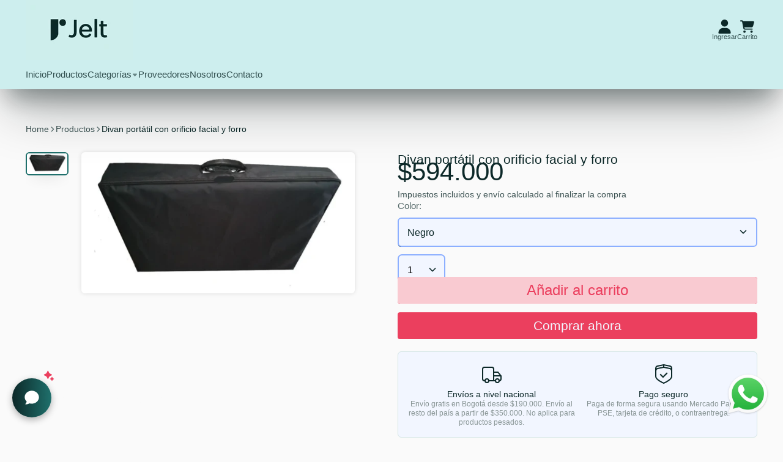

--- FILE ---
content_type: text/html; charset=utf-8
request_url: https://jelt.com.co/products/divan-portatil-con-orificio-facial-y-forro
body_size: 48957
content:
<!doctype html>
<html class="no-js" lang="es">
  <head>
<!-- Start of Booster Apps Seo-0.1-->
<title>Divan portátil con orificio facial y forro | Jelt</title><meta name="description" content="" /><script type="application/ld+json">
  {
    "@context": "https://schema.org",
    "@type": "WebSite",
    "name": "Jelt",
    "url": "https://jelt.com.co",
    "potentialAction": {
      "@type": "SearchAction",
      "query-input": "required name=query",
      "target": "https://jelt.com.co/search?q={query}"
    }
  }
</script><script type="application/ld+json">
  {
    "@context": "https://schema.org",
    "@type": "Product",
    "name": "Divan portátil con orificio facial y forro",
    "brand": {"@type": "Brand","name": "PAKIS MEDICAL"},
    "sku": "DI1056",
    "mpn": "",
    "description": "",
    "url": "https://jelt.com.co/products/divan-portatil-con-orificio-facial-y-forro","image": "https://jelt.com.co/cdn/shop/files/forro-para-divan-600x310_600x.png?v=1716583376","itemCondition": "https://schema.org/NewCondition",
    "offers": [{
          "@type": "Offer","price": "594000.00","priceCurrency": "COP",
          "itemCondition": "https://schema.org/NewCondition",
          "url": "https://jelt.com.co/products/divan-portatil-con-orificio-facial-y-forro?variant=49073660166419",
          "sku": "DI1056",
          "mpn": "",
          "availability" : "https://schema.org/InStock",
          "priceValidUntil": "2026-02-23","gtin14": ""},{
          "@type": "Offer","price": "594000.00","priceCurrency": "COP",
          "itemCondition": "https://schema.org/NewCondition",
          "url": "https://jelt.com.co/products/divan-portatil-con-orificio-facial-y-forro?variant=49073660199187",
          "sku": "DI1057",
          "mpn": "",
          "availability" : "https://schema.org/InStock",
          "priceValidUntil": "2026-02-23","gtin14": ""},{
          "@type": "Offer","price": "594000.00","priceCurrency": "COP",
          "itemCondition": "https://schema.org/NewCondition",
          "url": "https://jelt.com.co/products/divan-portatil-con-orificio-facial-y-forro?variant=49073660231955",
          "sku": "DI1058",
          "mpn": "",
          "availability" : "https://schema.org/InStock",
          "priceValidUntil": "2026-02-23","gtin14": ""},{
          "@type": "Offer","price": "594000.00","priceCurrency": "COP",
          "itemCondition": "https://schema.org/NewCondition",
          "url": "https://jelt.com.co/products/divan-portatil-con-orificio-facial-y-forro?variant=49073660264723",
          "sku": "DI1059",
          "mpn": "",
          "availability" : "https://schema.org/InStock",
          "priceValidUntil": "2026-02-23","gtin14": ""},{
          "@type": "Offer","price": "594000.00","priceCurrency": "COP",
          "itemCondition": "https://schema.org/NewCondition",
          "url": "https://jelt.com.co/products/divan-portatil-con-orificio-facial-y-forro?variant=49073660297491",
          "sku": "DI1060",
          "mpn": "",
          "availability" : "https://schema.org/InStock",
          "priceValidUntil": "2026-02-23","gtin14": ""},{
          "@type": "Offer","price": "594000.00","priceCurrency": "COP",
          "itemCondition": "https://schema.org/NewCondition",
          "url": "https://jelt.com.co/products/divan-portatil-con-orificio-facial-y-forro?variant=49073660330259",
          "sku": "DI1061",
          "mpn": "",
          "availability" : "https://schema.org/InStock",
          "priceValidUntil": "2026-02-23","gtin14": ""}]}
</script>
<!-- end of Booster Apps SEO -->



<!-- Google Tag Manager -->
<script>(function(w,d,s,l,i){w[l]=w[l]||[];w[l].push({'gtm.start':
new Date().getTime(),event:'gtm.js'});var f=d.getElementsByTagName(s)[0],
j=d.createElement(s),dl=l!='dataLayer'?'&l='+l:'';j.async=true;j.src=
'https://www.googletagmanager.com/gtm.js?id='+i+dl;f.parentNode.insertBefore(j,f);
})(window,document,'script','dataLayer','GTM-P9BXHDJH');</script>
<!-- End Google Tag Manager -->

<style>
  @import url("https://use.typekit.net/fch7lqb.css");
</style>
    
    <meta charset="utf-8">
    <meta http-equiv="X-UA-Compatible" content="IE=edge">
    <meta name="viewport" content="width=device-width,initial-scale=1">
    <meta name="theme-color" content="">
    <link rel="canonical" href="https://jelt.com.co/products/divan-portatil-con-orificio-facial-y-forro">
    <link rel="preconnect" href="https://cdn.shopify.com" crossorigin><link rel="icon" type="image/png" href="//jelt.com.co/cdn/shop/files/favicon-16x16_32x32.png?v=1751577115"><link rel="preconnect" href="https://fonts.shopifycdn.com" crossorigin>

    

    

<meta property="og:site_name" content="Jelt">
<meta property="og:url" content="https://jelt.com.co/products/divan-portatil-con-orificio-facial-y-forro">
<meta property="og:title" content="Divan portátil con orificio facial y forro">
<meta property="og:type" content="product">
<meta property="og:description" content="Jelt, tienda online especializada en insumos médicos. Compra ahora: batas, polainas, textiles, jeringas, guantes, mobiliario y más. Entregas en 24 a 48 horas. Servicio a domicilio, múltiples medios de pago."><meta property="og:image" content="http://jelt.com.co/cdn/shop/files/forro-para-divan-600x310.png?v=1716583376">
  <meta property="og:image:secure_url" content="https://jelt.com.co/cdn/shop/files/forro-para-divan-600x310.png?v=1716583376">
  <meta property="og:image:width" content="600">
  <meta property="og:image:height" content="310"><meta property="og:price:amount" content="594.000,00">
  <meta property="og:price:currency" content="COP"><meta name="twitter:card" content="summary_large_image">
<meta name="twitter:title" content="Divan portátil con orificio facial y forro">
<meta name="twitter:description" content="Jelt, tienda online especializada en insumos médicos. Compra ahora: batas, polainas, textiles, jeringas, guantes, mobiliario y más. Entregas en 24 a 48 horas. Servicio a domicilio, múltiples medios de pago.">


    <script>window.performance && window.performance.mark && window.performance.mark('shopify.content_for_header.start');</script><meta name="google-site-verification" content="PdgjN0AmGa5jvd9D-ShGmptxfl44WSFL-brnyb00tEQ">
<meta id="shopify-digital-wallet" name="shopify-digital-wallet" content="/68254925075/digital_wallets/dialog">
<link rel="alternate" type="application/json+oembed" href="https://jelt.com.co/products/divan-portatil-con-orificio-facial-y-forro.oembed">
<script async="async" src="/checkouts/internal/preloads.js?locale=es-CO"></script>
<script id="shopify-features" type="application/json">{"accessToken":"6cf5090d988b076b29ae21938c395897","betas":["rich-media-storefront-analytics"],"domain":"jelt.com.co","predictiveSearch":true,"shopId":68254925075,"locale":"es"}</script>
<script>var Shopify = Shopify || {};
Shopify.shop = "jelt-2828.myshopify.com";
Shopify.locale = "es";
Shopify.currency = {"active":"COP","rate":"1.0"};
Shopify.country = "CO";
Shopify.theme = {"name":"PruebasAI","id":178200969491,"schema_name":"ShowTime","schema_version":"7.13.0","theme_store_id":687,"role":"main"};
Shopify.theme.handle = "null";
Shopify.theme.style = {"id":null,"handle":null};
Shopify.cdnHost = "jelt.com.co/cdn";
Shopify.routes = Shopify.routes || {};
Shopify.routes.root = "/";</script>
<script type="module">!function(o){(o.Shopify=o.Shopify||{}).modules=!0}(window);</script>
<script>!function(o){function n(){var o=[];function n(){o.push(Array.prototype.slice.apply(arguments))}return n.q=o,n}var t=o.Shopify=o.Shopify||{};t.loadFeatures=n(),t.autoloadFeatures=n()}(window);</script>
<script id="shop-js-analytics" type="application/json">{"pageType":"product"}</script>
<script defer="defer" async type="module" src="//jelt.com.co/cdn/shopifycloud/shop-js/modules/v2/client.init-shop-cart-sync_2Gr3Q33f.es.esm.js"></script>
<script defer="defer" async type="module" src="//jelt.com.co/cdn/shopifycloud/shop-js/modules/v2/chunk.common_noJfOIa7.esm.js"></script>
<script defer="defer" async type="module" src="//jelt.com.co/cdn/shopifycloud/shop-js/modules/v2/chunk.modal_Deo2FJQo.esm.js"></script>
<script type="module">
  await import("//jelt.com.co/cdn/shopifycloud/shop-js/modules/v2/client.init-shop-cart-sync_2Gr3Q33f.es.esm.js");
await import("//jelt.com.co/cdn/shopifycloud/shop-js/modules/v2/chunk.common_noJfOIa7.esm.js");
await import("//jelt.com.co/cdn/shopifycloud/shop-js/modules/v2/chunk.modal_Deo2FJQo.esm.js");

  window.Shopify.SignInWithShop?.initShopCartSync?.({"fedCMEnabled":true,"windoidEnabled":true});

</script>
<script>(function() {
  var isLoaded = false;
  function asyncLoad() {
    if (isLoaded) return;
    isLoaded = true;
    var urls = ["https:\/\/tools.luckyorange.com\/core\/lo.js?site-id=9fb9dddb\u0026shop=jelt-2828.myshopify.com"];
    for (var i = 0; i < urls.length; i++) {
      var s = document.createElement('script');
      s.type = 'text/javascript';
      s.async = true;
      s.src = urls[i];
      var x = document.getElementsByTagName('script')[0];
      x.parentNode.insertBefore(s, x);
    }
  };
  if(window.attachEvent) {
    window.attachEvent('onload', asyncLoad);
  } else {
    window.addEventListener('load', asyncLoad, false);
  }
})();</script>
<script id="__st">var __st={"a":68254925075,"offset":-18000,"reqid":"68a0b6cb-c4e9-401d-84e6-e8dbc0e779f3-1769249534","pageurl":"jelt.com.co\/products\/divan-portatil-con-orificio-facial-y-forro","u":"1f3273196cb5","p":"product","rtyp":"product","rid":9444002496787};</script>
<script>window.ShopifyPaypalV4VisibilityTracking = true;</script>
<script id="captcha-bootstrap">!function(){'use strict';const t='contact',e='account',n='new_comment',o=[[t,t],['blogs',n],['comments',n],[t,'customer']],c=[[e,'customer_login'],[e,'guest_login'],[e,'recover_customer_password'],[e,'create_customer']],r=t=>t.map((([t,e])=>`form[action*='/${t}']:not([data-nocaptcha='true']) input[name='form_type'][value='${e}']`)).join(','),a=t=>()=>t?[...document.querySelectorAll(t)].map((t=>t.form)):[];function s(){const t=[...o],e=r(t);return a(e)}const i='password',u='form_key',d=['recaptcha-v3-token','g-recaptcha-response','h-captcha-response',i],f=()=>{try{return window.sessionStorage}catch{return}},m='__shopify_v',_=t=>t.elements[u];function p(t,e,n=!1){try{const o=window.sessionStorage,c=JSON.parse(o.getItem(e)),{data:r}=function(t){const{data:e,action:n}=t;return t[m]||n?{data:e,action:n}:{data:t,action:n}}(c);for(const[e,n]of Object.entries(r))t.elements[e]&&(t.elements[e].value=n);n&&o.removeItem(e)}catch(o){console.error('form repopulation failed',{error:o})}}const l='form_type',E='cptcha';function T(t){t.dataset[E]=!0}const w=window,h=w.document,L='Shopify',v='ce_forms',y='captcha';let A=!1;((t,e)=>{const n=(g='f06e6c50-85a8-45c8-87d0-21a2b65856fe',I='https://cdn.shopify.com/shopifycloud/storefront-forms-hcaptcha/ce_storefront_forms_captcha_hcaptcha.v1.5.2.iife.js',D={infoText:'Protegido por hCaptcha',privacyText:'Privacidad',termsText:'Términos'},(t,e,n)=>{const o=w[L][v],c=o.bindForm;if(c)return c(t,g,e,D).then(n);var r;o.q.push([[t,g,e,D],n]),r=I,A||(h.body.append(Object.assign(h.createElement('script'),{id:'captcha-provider',async:!0,src:r})),A=!0)});var g,I,D;w[L]=w[L]||{},w[L][v]=w[L][v]||{},w[L][v].q=[],w[L][y]=w[L][y]||{},w[L][y].protect=function(t,e){n(t,void 0,e),T(t)},Object.freeze(w[L][y]),function(t,e,n,w,h,L){const[v,y,A,g]=function(t,e,n){const i=e?o:[],u=t?c:[],d=[...i,...u],f=r(d),m=r(i),_=r(d.filter((([t,e])=>n.includes(e))));return[a(f),a(m),a(_),s()]}(w,h,L),I=t=>{const e=t.target;return e instanceof HTMLFormElement?e:e&&e.form},D=t=>v().includes(t);t.addEventListener('submit',(t=>{const e=I(t);if(!e)return;const n=D(e)&&!e.dataset.hcaptchaBound&&!e.dataset.recaptchaBound,o=_(e),c=g().includes(e)&&(!o||!o.value);(n||c)&&t.preventDefault(),c&&!n&&(function(t){try{if(!f())return;!function(t){const e=f();if(!e)return;const n=_(t);if(!n)return;const o=n.value;o&&e.removeItem(o)}(t);const e=Array.from(Array(32),(()=>Math.random().toString(36)[2])).join('');!function(t,e){_(t)||t.append(Object.assign(document.createElement('input'),{type:'hidden',name:u})),t.elements[u].value=e}(t,e),function(t,e){const n=f();if(!n)return;const o=[...t.querySelectorAll(`input[type='${i}']`)].map((({name:t})=>t)),c=[...d,...o],r={};for(const[a,s]of new FormData(t).entries())c.includes(a)||(r[a]=s);n.setItem(e,JSON.stringify({[m]:1,action:t.action,data:r}))}(t,e)}catch(e){console.error('failed to persist form',e)}}(e),e.submit())}));const S=(t,e)=>{t&&!t.dataset[E]&&(n(t,e.some((e=>e===t))),T(t))};for(const o of['focusin','change'])t.addEventListener(o,(t=>{const e=I(t);D(e)&&S(e,y())}));const B=e.get('form_key'),M=e.get(l),P=B&&M;t.addEventListener('DOMContentLoaded',(()=>{const t=y();if(P)for(const e of t)e.elements[l].value===M&&p(e,B);[...new Set([...A(),...v().filter((t=>'true'===t.dataset.shopifyCaptcha))])].forEach((e=>S(e,t)))}))}(h,new URLSearchParams(w.location.search),n,t,e,['guest_login'])})(!0,!0)}();</script>
<script integrity="sha256-4kQ18oKyAcykRKYeNunJcIwy7WH5gtpwJnB7kiuLZ1E=" data-source-attribution="shopify.loadfeatures" defer="defer" src="//jelt.com.co/cdn/shopifycloud/storefront/assets/storefront/load_feature-a0a9edcb.js" crossorigin="anonymous"></script>
<script data-source-attribution="shopify.dynamic_checkout.dynamic.init">var Shopify=Shopify||{};Shopify.PaymentButton=Shopify.PaymentButton||{isStorefrontPortableWallets:!0,init:function(){window.Shopify.PaymentButton.init=function(){};var t=document.createElement("script");t.src="https://jelt.com.co/cdn/shopifycloud/portable-wallets/latest/portable-wallets.es.js",t.type="module",document.head.appendChild(t)}};
</script>
<script data-source-attribution="shopify.dynamic_checkout.buyer_consent">
  function portableWalletsHideBuyerConsent(e){var t=document.getElementById("shopify-buyer-consent"),n=document.getElementById("shopify-subscription-policy-button");t&&n&&(t.classList.add("hidden"),t.setAttribute("aria-hidden","true"),n.removeEventListener("click",e))}function portableWalletsShowBuyerConsent(e){var t=document.getElementById("shopify-buyer-consent"),n=document.getElementById("shopify-subscription-policy-button");t&&n&&(t.classList.remove("hidden"),t.removeAttribute("aria-hidden"),n.addEventListener("click",e))}window.Shopify?.PaymentButton&&(window.Shopify.PaymentButton.hideBuyerConsent=portableWalletsHideBuyerConsent,window.Shopify.PaymentButton.showBuyerConsent=portableWalletsShowBuyerConsent);
</script>
<script>
  function portableWalletsCleanup(e){e&&e.src&&console.error("Failed to load portable wallets script "+e.src);var t=document.querySelectorAll("shopify-accelerated-checkout .shopify-payment-button__skeleton, shopify-accelerated-checkout-cart .wallet-cart-button__skeleton"),e=document.getElementById("shopify-buyer-consent");for(let e=0;e<t.length;e++)t[e].remove();e&&e.remove()}function portableWalletsNotLoadedAsModule(e){e instanceof ErrorEvent&&"string"==typeof e.message&&e.message.includes("import.meta")&&"string"==typeof e.filename&&e.filename.includes("portable-wallets")&&(window.removeEventListener("error",portableWalletsNotLoadedAsModule),window.Shopify.PaymentButton.failedToLoad=e,"loading"===document.readyState?document.addEventListener("DOMContentLoaded",window.Shopify.PaymentButton.init):window.Shopify.PaymentButton.init())}window.addEventListener("error",portableWalletsNotLoadedAsModule);
</script>

<script type="module" src="https://jelt.com.co/cdn/shopifycloud/portable-wallets/latest/portable-wallets.es.js" onError="portableWalletsCleanup(this)" crossorigin="anonymous"></script>
<script nomodule>
  document.addEventListener("DOMContentLoaded", portableWalletsCleanup);
</script>

<link id="shopify-accelerated-checkout-styles" rel="stylesheet" media="screen" href="https://jelt.com.co/cdn/shopifycloud/portable-wallets/latest/accelerated-checkout-backwards-compat.css" crossorigin="anonymous">
<style id="shopify-accelerated-checkout-cart">
        #shopify-buyer-consent {
  margin-top: 1em;
  display: inline-block;
  width: 100%;
}

#shopify-buyer-consent.hidden {
  display: none;
}

#shopify-subscription-policy-button {
  background: none;
  border: none;
  padding: 0;
  text-decoration: underline;
  font-size: inherit;
  cursor: pointer;
}

#shopify-subscription-policy-button::before {
  box-shadow: none;
}

      </style>

<script>window.performance && window.performance.mark && window.performance.mark('shopify.content_for_header.end');</script>

    

<style data-shopify>
    @font-face {
  font-family: Lora;
  font-weight: 400;
  font-style: normal;
  font-display: swap;
  src: url("//jelt.com.co/cdn/fonts/lora/lora_n4.9a60cb39eff3bfbc472bac5b3c5c4d7c878f0a8d.woff2") format("woff2"),
       url("//jelt.com.co/cdn/fonts/lora/lora_n4.4d935d2630ceaf34d2e494106075f8d9f1257d25.woff") format("woff");
}

    @font-face {
  font-family: Lora;
  font-weight: 700;
  font-style: normal;
  font-display: swap;
  src: url("//jelt.com.co/cdn/fonts/lora/lora_n7.58a834e7e54c895806b2ffc982e4a00af29b1b9c.woff2") format("woff2"),
       url("//jelt.com.co/cdn/fonts/lora/lora_n7.05fdf76140ca6e72e48561caf7f9893c487c3f1b.woff") format("woff");
}

    @font-face {
  font-family: Lora;
  font-weight: 400;
  font-style: italic;
  font-display: swap;
  src: url("//jelt.com.co/cdn/fonts/lora/lora_i4.a5059b22bd0a7547da84d66d2f523d17d17325d3.woff2") format("woff2"),
       url("//jelt.com.co/cdn/fonts/lora/lora_i4.cb2d2ab46128fa7f84060d5f92cf3f49dc8181bd.woff") format("woff");
}

    @font-face {
  font-family: Lora;
  font-weight: 700;
  font-style: italic;
  font-display: swap;
  src: url("//jelt.com.co/cdn/fonts/lora/lora_i7.1bf76118f47019e7581a865f0f538b8ea5900419.woff2") format("woff2"),
       url("//jelt.com.co/cdn/fonts/lora/lora_i7.1a7c7f083405ec98e57d8033d38caa748580f7ff.woff") format("woff");
}

    @font-face {
  font-family: Inter;
  font-weight: 400;
  font-style: normal;
  font-display: swap;
  src: url("//jelt.com.co/cdn/fonts/inter/inter_n4.b2a3f24c19b4de56e8871f609e73ca7f6d2e2bb9.woff2") format("woff2"),
       url("//jelt.com.co/cdn/fonts/inter/inter_n4.af8052d517e0c9ffac7b814872cecc27ae1fa132.woff") format("woff");
}


    :root {
    --font-body-family: Lora, serif;
    --font-body-style: normal;
    --font-body-weight: 400;
    --font-body-weight-bold: 700;

    --font-heading-family: Inter, sans-serif;
    --font-heading-style: normal;
    --font-heading-weight: 400;

    --font-scale: 1.0;

    
    --color-g-text: #0c2828;--color-g-text-alpha-80: rgba(6, 20, 20, 0.8);
    --color-g-text-alpha-70: rgba(6, 20, 20, 0.7);
    --color-g-text-alpha-50: rgba(6, 20, 20, 0.5);
    --color-g-text-alpha-60: rgba(6, 20, 20, 0.6);
    --color-g-text-alpha-40: rgba(6, 20, 20, 0.4);
    --color-g-text-alpha-30: rgba(6, 20, 20, 0.3);
    --color-g-text-alpha-20: rgba(6, 20, 20, 0.2);
    --color-g-text-alpha-10: rgba(6, 20, 20, 0.1);

    --color-g-bg: #fafafa;
    --color-g-bg-d5: #ededed;
    --color-g-bg-d15: #e1e1e1;
    --color-g-bg-alpha-0: rgba(250, 250, 250, 0);
    --color-g-bg-alpha-70: rgba(250, 250, 250, 0.7);
    --color-g-bg-border: #c7c7c7;
    --color-g-fg: #f2f6ff;
    --color-g-fg-alpha-70: rgba(242, 246, 255, 0.7);
    --color-g-fg-alpha-50: rgba(242, 246, 255, 0.5);
    --color-g-fg-d10: #bfd3ff;
    --color-g-fg-d20: #8cafff;
    --color-g-accent: #1f706c;
    --color-g-sale: #0c2828;
    --color-g-warning: #fd7e14;
    --color-g-success: #198754;
    --color-g-danger: #dc3545;
    --color-g-star-rating: #ffc700;

    --color-g-button-text: #f2f6ff;
    --color-g-button-bg: #eb3f5e;
    --color-g-button-bg-hover: #e9284b;
    --color-g-button-shadow-l1: rgba(131, 14, 35, 0.3);
    --color-g-button-shadow-l2: rgba(131, 14, 35, 0.15);
    --color-g-button-shadow-l3: #bb1332;
    --color-g-button-bg-gradient: #ff7890;

    --color-g-button-buy-it-now-text: #f2f6ff;
    --color-g-button-buy-it-now-bg: #eb3f5e;
    --color-g-button-buy-it-now-bg-hover: #e9284b;

    --color-g-product-badge-sale: #eb3f5e;
    --color-g-product-badge-sold-out: #7D959F;

    --border-radius-base: 1.125rem;
    --border-radius-inner: 0.7rem;
    --border-radius-sm: 0.25rem;
    --transition-base: 0.3s;

    --box-shadow-large: rgb(50 50 93 / 25%) 0px 50px 100px -20px, rgb(0 0 0 / 30%) 0px 30px 60px -30px;

    --container-width: 1400px;
    --container-spacer: min(3rem, 5vw);
    /* --glob-gutter: clamp(3vw, 1.4rem, 30px); */
    --glob-gutter: min(3vw, 1.4rem);
    }
</style>
<link rel="preload" as="font" href="//jelt.com.co/cdn/fonts/lora/lora_n4.9a60cb39eff3bfbc472bac5b3c5c4d7c878f0a8d.woff2" type="font/woff2" crossorigin><link rel="preload" as="font" href="//jelt.com.co/cdn/fonts/inter/inter_n4.b2a3f24c19b4de56e8871f609e73ca7f6d2e2bb9.woff2" type="font/woff2" crossorigin><script>
      document.documentElement.className = document.documentElement.className.replace('no-js', 'js');
      if (Shopify.designMode) {
        document.documentElement.classList.add('shopify-design-mode');
      }
      function lazyImageOnLoad(img) {
        img.setAttribute('loaded', '');
      }
    </script>

  
  <link href="//jelt.com.co/cdn/shop/t/13/assets/core.css?v=103954746436533681301748313961" rel="stylesheet" type="text/css" media="all" />
<meta name="google-site-verification" content="ks9JwfGB_i81djuHnvsaxEm4dTUQopdBoisSGSUiRHI" />
  
  <script type="text/javascript">
  window.Rivo = window.Rivo || {};
  window.Rivo.common = window.Rivo.common || {};
  window.Rivo.common.shop = {
    permanent_domain: 'jelt-2828.myshopify.com',
    currency: "COP",
    money_format: "${{amount_with_comma_separator}}",
    id: 68254925075
  };
  

  window.Rivo.common.template = 'product';
  window.Rivo.common.cart = {};
  window.Rivo.global_config = {"asset_urls":{"loy":{"api_js":"https:\/\/cdn.shopify.com\/s\/files\/1\/0194\/1736\/6592\/t\/1\/assets\/ba_rivo_api.js?v=1705912735","init_js":"https:\/\/cdn.shopify.com\/s\/files\/1\/0194\/1736\/6592\/t\/1\/assets\/ba_loy_init.js?v=1705912726","referrals_js":"https:\/\/cdn.shopify.com\/s\/files\/1\/0194\/1736\/6592\/t\/1\/assets\/ba_loy_referrals.js?v=1705912732","referrals_css":"https:\/\/cdn.shopify.com\/s\/files\/1\/0194\/1736\/6592\/t\/1\/assets\/ba_loy_referrals.css?v=1700287043","widget_js":"https:\/\/cdn.shopify.com\/s\/files\/1\/0194\/1736\/6592\/t\/1\/assets\/ba_loy_widget.js?v=1705912729","widget_css":"https:\/\/cdn.shopify.com\/s\/files\/1\/0194\/1736\/6592\/t\/1\/assets\/ba_loy_widget.css?v=1692840875","page_init_js":"https:\/\/cdn.shopify.com\/s\/files\/1\/0194\/1736\/6592\/t\/1\/assets\/ba_loy_page_init.js?v=1705912730","page_widget_js":"https:\/\/cdn.shopify.com\/s\/files\/1\/0194\/1736\/6592\/t\/1\/assets\/ba_loy_page_widget.js?v=1705912731","page_widget_css":"https:\/\/cdn.shopify.com\/s\/files\/1\/0194\/1736\/6592\/t\/1\/assets\/ba_loy_page.css?v=1693059047","page_preview_js":"\/assets\/msg\/loy_page_preview.js","app_proxy_applications_js":"https:\/\/cdn.shopify.com\/s\/files\/1\/0194\/1736\/6592\/t\/1\/assets\/app_proxy_application.js?v=1705912737","app_proxy_membership_js":"https:\/\/cdn.shopify.com\/s\/files\/1\/0194\/1736\/6592\/t\/1\/assets\/app_proxy_membership.js?v=1705912738"},"forms":{"init_js":"https:\/\/cdn.shopify.com\/s\/files\/1\/0194\/1736\/6592\/t\/1\/assets\/ba_forms_init.js?v=1705912733","widget_js":"https:\/\/cdn.shopify.com\/s\/files\/1\/0194\/1736\/6592\/t\/1\/assets\/ba_forms_widget.js?v=1705912734","forms_css":"https:\/\/cdn.shopify.com\/s\/files\/1\/0194\/1736\/6592\/t\/1\/assets\/ba_forms.css?v=1691714518"},"global":{"helper_js":"https:\/\/cdn.shopify.com\/s\/files\/1\/0194\/1736\/6592\/t\/1\/assets\/ba_tracking.js?v=1680229884"}},"proxy_paths":{"loy":"\/apps\/ba-loy","app_metrics":"\/apps\/ba-loy\/app_metrics","push_subscription":"\/apps\/ba-loy\/push"},"aat":["loy"],"pv":false,"sts":false,"bam":false,"batc":false,"base_money_format":"${{amount_with_comma_separator}}","loy_js_api_enabled":false,"shop":{"id":68254925075,"name":"Jelt","domain":"jelt.com.co"}};

  
    if (window.Rivo.common.template == 'product'){
      window.Rivo.common.product = {
        id: 9444002496787, price: 59400000, handle: "divan-portatil-con-orificio-facial-y-forro", tags: [],
        available: true, title: "Divan portátil con orificio facial y forro", variants: [{"id":49073660166419,"title":"Negro","option1":"Negro","option2":null,"option3":null,"sku":"DI1056","requires_shipping":true,"taxable":true,"featured_image":null,"available":true,"name":"Divan portátil con orificio facial y forro - Negro","public_title":"Negro","options":["Negro"],"price":59400000,"weight":0,"compare_at_price":null,"inventory_management":"shopify","barcode":"","requires_selling_plan":false,"selling_plan_allocations":[]},{"id":49073660199187,"title":"Azul","option1":"Azul","option2":null,"option3":null,"sku":"DI1057","requires_shipping":true,"taxable":true,"featured_image":null,"available":true,"name":"Divan portátil con orificio facial y forro - Azul","public_title":"Azul","options":["Azul"],"price":59400000,"weight":0,"compare_at_price":null,"inventory_management":"shopify","barcode":"","requires_selling_plan":false,"selling_plan_allocations":[]},{"id":49073660231955,"title":"Rosado","option1":"Rosado","option2":null,"option3":null,"sku":"DI1058","requires_shipping":true,"taxable":true,"featured_image":null,"available":true,"name":"Divan portátil con orificio facial y forro - Rosado","public_title":"Rosado","options":["Rosado"],"price":59400000,"weight":0,"compare_at_price":null,"inventory_management":"shopify","barcode":"","requires_selling_plan":false,"selling_plan_allocations":[]},{"id":49073660264723,"title":"Morado","option1":"Morado","option2":null,"option3":null,"sku":"DI1059","requires_shipping":true,"taxable":true,"featured_image":null,"available":true,"name":"Divan portátil con orificio facial y forro - Morado","public_title":"Morado","options":["Morado"],"price":59400000,"weight":0,"compare_at_price":null,"inventory_management":"shopify","barcode":"","requires_selling_plan":false,"selling_plan_allocations":[]},{"id":49073660297491,"title":"Verde","option1":"Verde","option2":null,"option3":null,"sku":"DI1060","requires_shipping":true,"taxable":true,"featured_image":null,"available":true,"name":"Divan portátil con orificio facial y forro - Verde","public_title":"Verde","options":["Verde"],"price":59400000,"weight":0,"compare_at_price":null,"inventory_management":"shopify","barcode":"","requires_selling_plan":false,"selling_plan_allocations":[]},{"id":49073660330259,"title":"Blanco","option1":"Blanco","option2":null,"option3":null,"sku":"DI1061","requires_shipping":true,"taxable":true,"featured_image":null,"available":true,"name":"Divan portátil con orificio facial y forro - Blanco","public_title":"Blanco","options":["Blanco"],"price":59400000,"weight":0,"compare_at_price":null,"inventory_management":"shopify","barcode":"","requires_selling_plan":false,"selling_plan_allocations":[]}]
      };
    }
  

    window.Rivo.loy_config = {"brand_theme_settings":{"button_bg":"#2932fc","header_bg":"#2932fc","desc_color":"#737376","icon_color":"#3a3a3a","link_color":"#2932fc","visibility":"both","cards_shape":"rounded","hide_widget":"false","launcher_bg":"#286ef8","title_color":"#212b36","banner_image":"","inputs_shape":"rounded","buttons_shape":"rounded","primary_color":"#2932fc","launcher_shape":"circle","container_shape":"rounded","mobile_placement":"right","button_text_color":"#fff","desktop_placement":"right","header_text_color":"#fff","launcher_text_color":"#ffffff","mobile_side_spacing":"20","desktop_side_spacing":"20","visibility_condition":"","mobile_bottom_spacing":"20","desktop_bottom_spacing":"20","hide_widget_permanently":"false","hide_widget_launcher_on_mobile":"false"},"launcher_style_settings":{"mobile_icon":"star","mobile_text":"Rewards","desktop_icon":"star","desktop_text":"Rewards","mobile_layout":"icon_with_text","desktop_layout":"icon_with_text","mobile_launcher_icon":null,"desktop_launcher_icon":null},"points_program_enabled":false,"referral_program_enabled":false,"membership_program_enabled":false,"vip_program_enabled":false,"vip_program_tier_type":"points_earned","vip_program_period":"lifetime","domain_name":"loyalty.rivo.io","panel_order_settings":{},"font_settings":{},"translations":{"visitor_header_caption":"Join now and unlock awesome rewards","visitor_header_title":"🏆 Rewards Program","acct_creation_title":"Join and Earn Rewards","acct_creation_desc":"Get rewarded for being an awesome customer","acct_creation_sign_in":"Already a member?","acct_creation_btn":"Start Earning","visitor_point_header":"Earn Points","visitor_point_desc":"Earn points and turn these into rewards!","member_header_caption":"Your points","member_header_title":"{points}","member_point_header":"Points","member_point_desc":"Earn points and turn these into rewards!","general_ways_to_earn":"Ways to earn","general_ways_to_redeem":"Ways to redeem","general_sign_in":"Sign in","general_sign_up":"Sign up","general_signed_up":"signed up","general_no_rewards_yet":"No rewards yet","general_your_rewards_will_show_here":"Your rewards will show here.","general_past_rewards":"Past rewards","general_go_back":"Go back","general_your_rewards":"Your rewards","general_upcoming_reward":"Upcoming reward","general_redeem":"Redeem","general_redeemed_a_reward":"Redeemed a Reward","general_redeemed_store_credit":"Redeemed Store Credit","general_order_placed_store_credit_multiplier":"Earn cash back for every $1 spent","general_loyalty_program_and_rewards":"Loyalty Program \u0026 Rewards","general_you_have":"You have","general_converted_to_credits_internal_note":"Converted from points to store credit","general_converted_to_credits_external_note":"Converted your points balance to store credit","general_activate_store_credit":"Activate Store Credit","general_you_have_points":"You have {{points}} points","general_expiration_date":"Expiration Date","general_fallback_first_name":"there","general_click_to_see_more":"View My Rewards Account","general_rewards":"Rewards","general_reward":"reward","general_manual_points_adjust":"manual points adjustment","general_add_points_default_note":"Points granted by points import","general_points_for_judgeme_review":"JudgeMe review","general_reset_removal_default_note":"Existing points removed for points reset from import","general_reset_new_balance_default_note":"Points reset to new balance by points import","general_refund_points":"Points refunded","general_cancel_points":"Points canceled","general_use_discount_code":"Use this discount code on your next order!","general_apply_code":"Apply code","general_add_product_to_cart":"Add product to cart","general_spend":"you spend","general_spent":"Spent","general_points":"Points","general_point":"Point","general_credit":"Credit","general_credits":"Credits","general_balance_text_plural":"Credits","general_balance_text":"store credit","general_discount_amount_coupon":"${{discount_amount}} off coupon","general_discount_amount":"points for ${{discount_amount}} off","general_no_points_yet":"No Points yet","general_no_activity_yet":"No activity yet","general_have_not_earned_points":"You haven't earned any Points yet.","general_place_an_order":"Place an order","general_placed_an_order":"Placed an order","general_points_for_every":"Points for every","general_how_to_earn_points":"How do I earn Points?","general_points_activity":"Points History","general_celebrate_birthday":"Celebrate a birthday","general_celebrate_birthday_past_tense":"Celebrated a birthday","general_birthday_reward":"Celebrate with a reward","general_celebrate_your_birthday":"Let's celebrate your birthday! 🎉 Please give us 30 days notice - otherwise, you'll have to wait another year.","general_edit_date":"Edit Date","general_month":"Month","general_day":"Day","general_enter_valid_date":"Please enter a valid date","general_save_date":"Save date","general_reward_show":"Show","general_share_via_email":"Share via Email","general_share_link":"Share your Personal Link","general_share_on":"Share on","general_please_choose_an_option":"Please choose an option from the","general_product_page":"product page","general_were_awarded_points":"were awarded points","general_by":"by","social_instagram_follow":"Follow on Instagram","social_tiktok_follow":"Follow on TikTok","social_facebook_like":"Like page on Facebook","social_facebook_share":"Share link on Facebook","social_twitter_follow":"Follow on Twitter","social_twitter_share":"Share link on Twitter","social_instagram_follow_past_tense":"Followed on Instagram","social_tiktok_follow_past_tense":"Followed on TikTok","social_facebook_like_past_tense":"Liked a page on Facebook","social_facebook_share_past_tense":"Shared a link on Facebook","social_twitter_follow_past_tense":"Followed on Twitter","social_twitter_share_past_tense":"Shared a link on Twitter","social_follow":"Follow","social_share":"Share","social_like":"Like","referral_complete":"Complete a Referral","referral_complete_past_tense":"Completed a Referral","referral_complete_points":"{{points_amount}} Points for every referral completed","review_complete":"Post a product review","review_complete_past_tense":"Posted a product review","review_complete_points":"{{points_amount}} Points for every review posted","referrals_title":"Referral Program","referrals_visitor_desc":"Refer a friend who makes a purchase and both of you will claim rewards.","referrals_create_account_to_claim_coupon":"Create an Account to claim your coupon","referrals_create_account":"Create an Account","referrals_referred_reward":"They will get","referrals_referrer_reward":"You will get","referrals_call_to_action":"Refer friends and earn","referrals_completed":"referrals completed so far","referrals_share_link":"Share this link with a friend for them to claim the reward","referrals_referral_code":"Your referral link to share","referrals_get_reward":"Get your","referrals_claimed_reward":"Here's your","referrals_claim_reward":"Claim your gift","referrals_email_invite":"Refer friends by email","referrals_email_send":"Send email","referrals_email_to":"To","referrals_email_to_placeholder":"Add a comma-separated list of emails","referrals_email_message":"Message","referrals_email_message_placeholder":"Customize your referral message. The referral link will be automatically added.","referrals_email_your_friend_has_referred_you":"Your friend has referred you to {{shop_name}}","referrals_email_checkout_out_and_claim_reward":"Check out the referral link and claim a free reward.","referrals_invalid_email":"Please enter a valid email address","referrals_name_must_be_present":"Please enter your first name","referrals_no_referrals_yet":"No referrals yet","referrals_your_referrals_show_here":"Your referrals will show here.","referrals_your_referrals":"Your referrals","referrals_status_pending":"pending","referrals_status_completed":"completed","referrals_status_blocked":"blocked","referrals_general_invalid_title":"We're Sorry","referrals_general_invalid":"Sorry, looks like this referral is invalid","referrals_similar_ip_invalid":"We are unable to process referrals within the same IP address","referrals_code_invalid":"This referral code is invalid","referrals_already_visited":"Already visited this page","referrals_progran_disabled":"This referral program is disabled","referrals_email_already_claimed":"This email has already been claimed","referrals_account_already_claimed":"You already have an account. You can invite your friends to win rewards!","vip_tiers":"VIP Tiers","vip_status":"VIP Status","vip_reward":"VIP reward","vip_tier_desc":"Gain access to exclusive rewards.","vip_reward_earned_via":"Earned via {{vip_tier_name}} tier","vip_tier_no_vip_history":"No VIP membership history yet","vip_tier_vip_history":"VIP History","vip_tier_added_to":"Added to {{tier_name}}","vip_tier_achieved":"Unlocked {{tier_name}}","vip_tier_dropped_to":"Fell to {{tier_name}}","vip_tier_retained_to":"Kept {{tier_name}}","vip_tier_earn_points":"Earn {{points}} Points","vip_tier_orders_placed_count":"Place {{amount}} Orders","vip_tier_spend":"Spend {{amount}}","vip_perks":"Perks","vip_benefits":"Benefits","vip_tier_to_unlock":"to unlock","vip_achieved_until":"Achieved until","vip_you_have_achieved":"You've achieved","vip_tier_on_highest":"You did it! You're on the highest tier 🎉","general_error":"Hmm, something went wrong, please try again shortly","general_redeem_error_min_points":"Did not meet minimum points to redeem","general_redeem_error_max_points":"Exceeded maximum points to spend","tos_max_shipping_amount":"Maximum shipping amount of {{max_shipping_amount}}.","tos_expiry_months":"Expires {{expiry_months}} month(s) after being redeemed.","tos_expiry_at":"Reward expires on {{expiry_date}}.","tos_free_product":"Reward only applies to {{product_name}}","tos_min_order_amount":"Applies to all orders over {{min_order_amount}}.","tos_apply_to_collection":"Only for products in specific collections.","checkout_ui_redeem_points_title":"Redeem your points","checkout_ui_redeem_points_desc":"You have {{points}} points! Redeem for discounts on this order.","checkout_ui_redeem_points_alternate_name":"points","checkout_ui_redeem_points_login":"Log in","checkout_ui_redeem_points_login_desc":"to view your points balance and discover rewards available for redemption.","checkout_ui_redeem_points_select_discount_label":"Select Discount","checkout_ui_redeem_points_select_discount_desc":"Please select a discount","checkout_ui_redeem_incremental_earnings_title":"Redeem store balance","checkout_ui_redeem_incremental_earnings_desc":"How much of your ${{balance}} in balance would you like to redeem?","checkout_ui_redeem_incremental_earnings_login":"Log in","checkout_ui_redeem_incremental_earnings_login_desc":"to view your balance.","checkout_ui_redeem_incremental_earnings_form_input_label":"Earnings amount","checkout_ui_redeem_incremental_earnings_form_submit_button":"Redeem","checkout_ui_redeem_incremental_discount_code_change_error":"{{code}} couldn't be used with your existing discounts.","checkout_ui_points_estimation_title":"Complete this purchase to earn up to {{points}} points","checkout_ui_points_estimation_subtext":"Loyalty points can be redeemed for rewards on future purchases. Actual points awarded may differ if other discounts are applied.","checkout_ui_post_checkout_page_login_title":"Claim your Loyalty Points !","checkout_ui_post_checkout_page_login_description":"Login or sign up to activate your loyalty account to claim your points and unlock exclusive offers.","checkout_ui_post_checkout_page_login_url":"account\/login?return_url=\/account\u0026email={{customer_email}}","checkout_ui_post_checkout_page_login_button_title":"Activate my account","checkout_ui_post_checkout_page_referral_title":"Refer a Friend !","checkout_ui_post_checkout_page_referral_description":"Share your referral link with your friend and get rewards in you next order.","checkout_ui_post_checkout_page_referral_text_field_label":"Referral URL","membership_tier_unlocked_past_tense":"Membership Signup","membership_recurring_signup_past_tense":"Recurring Credit","membership_recurring_anniversary_past_tense":"Membership Anniversary Credits","membership_order_placed":"Credits earned from placing an order"},"widget_css":"#baLoySectionWrapper .ba-loy-bg-color {\n  background-color: #2932fc;\n}\n\n#baLoySectionWrapper .section-panel-wrapper {\n  box-shadow:rgba(0, 0, 0, 0.1) 0px 4px 15px 0px, rgba(0, 0, 0, 0.1) 0px 1px 2px 0px, #2932fc 0px 2px 0px 0px inset;\n}\n\n\n\n\n.with_header-main, .header-secondary, .points-expiry-desc {\n\tcolor: #fff !important;\n}\n.main-default a.sign-in{\n  color: #2932fc !important;\n}\n\n.with_section-table-piece-detail-items .li-img path {\n  fill: #3a3a3a;\n}\n\n.buttons-icons-detail-image .li-img {\n  fill: #3a3a3a;\n}\n\n#baLoySectionWrapper .loy-button-main{\n    background: #2932fc;\n    color: #fff;\n}\n\n  #baLoySectionWrapper .loy-button-main{\n    color: #fff;\n  }\n\n  #baLoySectionWrapper .main-default, #baLoySectionWrapper div.panel-section .head-title,#baLoySectionWrapper body {\n    color: #212b36;\n  }\n\n  #baLoySectionWrapper .section-panel-wrapper .panel-desc, #baLoySectionWrapper .main-default.sign-in-text{\n    color: #737376;\n  }\n\n  #launcher-wrapper{\n    background: #286ef8;\n  }\n\n\n.ba-loy-namespace .ba-loy-messenger-frame, #launcher-wrapper{\n  right: 20px;\n  left: auto;\n}\n.ba-loy-namespace .ba-loy-messenger-frame {\n  bottom: 90px;\n}\n#launcher-wrapper{\n  bottom: 20px;\n}\n\n.launcher-text{\n  color: #ffffff !important;\n}\n\n#launcher-wrapper .launcher-desktop { display: block; }\n#launcher-wrapper .launcher-mobile  { display: none;  }\n\n@media (max-device-width: 851px) and (orientation: landscape), (max-width: 500px) {\n  .ba-loy-namespace .ba-loy-messenger-frame{\n    height: 100%;\n    min-height: 100%;\n    bottom: 0;\n    right: 0;\n    left: 0;\n    top: 0;\n    width: 100%;\n    border-radius: 0 !important;\n  }\n  #launcher-wrapper.up{\n    display: none;\n  }\n  #launcher-wrapper{\n    right: 20px;\n    left: auto;\n    bottom: 20px;\n  }\n  #launcher-wrapper .launcher-desktop { display: none;  }\n  #launcher-wrapper .launcher-mobile  { display: block; }\n}\n\n\n\n.ba-loy-circle{border-radius: 30px !important;}\n.ba-loy-rounded{border-radius: 10px !important;}\n.ba-loy-square{border-radius: 0px !important;}\n","custom_css":null,"ways_to_earn":[{"id":170380,"title":"Sign up","status":"active","name":null,"trigger":"customer_member_enabled","points_amount":100,"credits_amount":0.0,"balance_amount":100,"description":null,"url":null,"button_text":null,"multi_balance_settings_by_tiers":{},"currency_base_amount":1,"points_type":"fixed"},{"id":170381,"title":"Place an order","status":"active","name":null,"trigger":"order_placed","points_amount":5,"credits_amount":0.0,"balance_amount":5,"description":"Earn cash back for every $1 spent","url":null,"button_text":null,"multi_balance_settings_by_tiers":{},"currency_base_amount":1,"points_type":"multiplier"}],"points_rewards":[{"id":233279,"name":"$5 off coupon","enabled":true,"points_amount":500,"points_type":"fixed","reward_type":"fixed_amount","source":"points","pretty_display_rewards":"$5 off coupon (500 points required)","icon_url":null,"terms_of_service":{"reward_type":"fixed_amount","applies_to":"entire","show_tos":false}},{"id":233280,"name":"$10 off coupon","enabled":true,"points_amount":1000,"points_type":"fixed","reward_type":"fixed_amount","source":"points","pretty_display_rewards":"$10 off coupon (1000 points required)","icon_url":null,"terms_of_service":{"reward_type":"fixed_amount","applies_to":"entire","show_tos":false}},{"id":233281,"name":"$20 off coupon","enabled":true,"points_amount":2000,"points_type":"fixed","reward_type":"fixed_amount","source":"points","pretty_display_rewards":"$20 off coupon (2000 points required)","icon_url":null,"terms_of_service":{"reward_type":"fixed_amount","applies_to":"entire","show_tos":false}}],"rewards":[{"id":233279,"name":"$5 off coupon","enabled":true,"points_amount":500,"points_type":"fixed","reward_type":"fixed_amount","source":"points","pretty_display_rewards":"$5 off coupon (500 points required)","icon_url":null,"terms_of_service":{"reward_type":"fixed_amount","applies_to":"entire","show_tos":false}},{"id":233280,"name":"$10 off coupon","enabled":true,"points_amount":1000,"points_type":"fixed","reward_type":"fixed_amount","source":"points","pretty_display_rewards":"$10 off coupon (1000 points required)","icon_url":null,"terms_of_service":{"reward_type":"fixed_amount","applies_to":"entire","show_tos":false}},{"id":233281,"name":"$20 off coupon","enabled":true,"points_amount":2000,"points_type":"fixed","reward_type":"fixed_amount","source":"points","pretty_display_rewards":"$20 off coupon (2000 points required)","icon_url":null,"terms_of_service":{"reward_type":"fixed_amount","applies_to":"entire","show_tos":false}}],"widget_custom_icons":{"brand_icon":null,"rewards":null,"ways_to_earn":null,"ways_to_redeem":null},"referral_rewards":{"referrer_reward":{"id":233282,"name":"$5 off coupon","reward_type":"fixed_amount","properties":{"applies_to":"entire"}},"referred_reward":{"id":233283,"name":"$5 off coupon","reward_type":"fixed_amount","properties":{"applies_to":"entire"}}},"referral_social_settings":{"facebook":true,"email":false,"twitter":true,"twitter_message":"","whatsapp":false,"whatsapp_message":"","sms":false,"sms_message":""},"referrals_customer_account_required":false,"friend_discounts_disabled":false,"vip_tiers":[],"show_customer_page_widget":false,"shopify_account_embed_custom_css":null,"forms":[],"points_expiry_enabled":false,"frontend":{},"referral_campaigns":[],"paid_membership_settings":{"name":null,"landing_path":"\/","credits_enabled":false,"product_enabled":false,"cancellation_policy":"immediate","custom_dashboard_enabled":false,"landing_path_redirect_enabled":true,"landing_settings":{"faq_items":[],"faq_title_text":"FAQ","sections_order":["hero","member_details","member_activity","benefits","faq"],"tab_font_color":"inherit","hero_title_text":"Membership","benefits_title_text":"Benefits","faq_section_enabled":true,"custom_frame_enabled":false,"faq_description_text":"Here are some frequently asked questions","hero_section_enabled":true,"hero_description_text":"You're getting access to exclusive discounts, offers, and more!","main_background_color":"inherit","custom_sidebar_enabled":false,"faq_section_font_color":"inherit","benefits_section_enabled":true,"member_card_logo_enabled":false,"benefits_description_text":"Here's what you get with your membership","benefits_section_font_color":"inherit","faq_section_background_color":"inherit","member_details_section_enabled":true,"member_activity_section_enabled":true,"benefits_section_background_color":"inherit"}},"checkout_ui_settings":{"redeem_incremental_earnings_show_login_enabled":false,"redeem_points_hide_selections_unless_discount_exists":false,"redeem_incremental_earnings_hide_redeem_when_discount_exists":false,"redeem_incremental_earnings_hide_redeem_unless_minimum_order_value_is_met":false},"membership_tiers":[],"credit_mode":false};
    window.Rivo.loy_config.api_endpoint = "\/apps\/ba-loy";
</script>


<script type="text/javascript">
  

  (function() {
    //Global snippet for Rivo
    //this is updated automatically - do not edit manually.
    document.addEventListener('DOMContentLoaded', function() {
      function loadScript(src, defer, done) {
        var js = document.createElement('script');
        js.src = src;
        js.defer = defer;
        js.onload = function(){done();};
        js.onerror = function(){
          done(new Error('Failed to load script ' + src));
        };
        document.head.appendChild(js);
      }

      function browserSupportsAllFeatures() {
        return window.Promise && window.fetch && window.Symbol;
      }

      if (browserSupportsAllFeatures()) {
        main();
      } else {
        loadScript('https://polyfill-fastly.net/v3/polyfill.min.js?features=Promise,fetch', true, main);
      }

      function loadAppScripts(){
        const loyAppEmbedEnabled = document.getElementById("rivo-app-embed-init");

        if (window.Rivo.global_config.aat.includes("loy") && !loyAppEmbedEnabled){
          loadScript(window.Rivo.global_config.asset_urls.loy.init_js, true, function(){});
        }
      }

      function main(err) {
        loadScript(window.Rivo.global_config.asset_urls.global.helper_js, false, loadAppScripts);
      }
    });
  })();
</script>

<!-- BEGIN app block: shopify://apps/microsoft-clarity/blocks/clarity_js/31c3d126-8116-4b4a-8ba1-baeda7c4aeea -->
<script type="text/javascript">
  (function (c, l, a, r, i, t, y) {
    c[a] = c[a] || function () { (c[a].q = c[a].q || []).push(arguments); };
    t = l.createElement(r); t.async = 1; t.src = "https://www.clarity.ms/tag/" + i + "?ref=shopify";
    y = l.getElementsByTagName(r)[0]; y.parentNode.insertBefore(t, y);

    c.Shopify.loadFeatures([{ name: "consent-tracking-api", version: "0.1" }], error => {
      if (error) {
        console.error("Error loading Shopify features:", error);
        return;
      }

      c[a]('consentv2', {
        ad_Storage: c.Shopify.customerPrivacy.marketingAllowed() ? "granted" : "denied",
        analytics_Storage: c.Shopify.customerPrivacy.analyticsProcessingAllowed() ? "granted" : "denied",
      });
    });

    l.addEventListener("visitorConsentCollected", function (e) {
      c[a]('consentv2', {
        ad_Storage: e.detail.marketingAllowed ? "granted" : "denied",
        analytics_Storage: e.detail.analyticsAllowed ? "granted" : "denied",
      });
    });
  })(window, document, "clarity", "script", "upitx85uvh");
</script>



<!-- END app block --><!-- BEGIN app block: shopify://apps/microsoft-clarity/blocks/brandAgents_js/31c3d126-8116-4b4a-8ba1-baeda7c4aeea -->





<!-- END app block --><!-- BEGIN app block: shopify://apps/tnc-terms-checkbox/blocks/app-embed/2b45c8fb-5ee2-4392-8a72-b663da1d38ad -->
<script async src="https://app.tncapp.com/get_script/?shop_url=jelt-2828.myshopify.com"></script>


<!-- END app block --><script src="https://cdn.shopify.com/extensions/0199a97f-2566-7f12-877d-dbd834cdef4e/easify-attachments-15/assets/attachments.js" type="text/javascript" defer="defer"></script>
<script src="https://cdn.shopify.com/extensions/1f805629-c1d3-44c5-afa0-f2ef641295ef/booster-page-speed-optimizer-1/assets/speed-embed.js" type="text/javascript" defer="defer"></script>
<link href="https://monorail-edge.shopifysvc.com" rel="dns-prefetch">
<script>(function(){if ("sendBeacon" in navigator && "performance" in window) {try {var session_token_from_headers = performance.getEntriesByType('navigation')[0].serverTiming.find(x => x.name == '_s').description;} catch {var session_token_from_headers = undefined;}var session_cookie_matches = document.cookie.match(/_shopify_s=([^;]*)/);var session_token_from_cookie = session_cookie_matches && session_cookie_matches.length === 2 ? session_cookie_matches[1] : "";var session_token = session_token_from_headers || session_token_from_cookie || "";function handle_abandonment_event(e) {var entries = performance.getEntries().filter(function(entry) {return /monorail-edge.shopifysvc.com/.test(entry.name);});if (!window.abandonment_tracked && entries.length === 0) {window.abandonment_tracked = true;var currentMs = Date.now();var navigation_start = performance.timing.navigationStart;var payload = {shop_id: 68254925075,url: window.location.href,navigation_start,duration: currentMs - navigation_start,session_token,page_type: "product"};window.navigator.sendBeacon("https://monorail-edge.shopifysvc.com/v1/produce", JSON.stringify({schema_id: "online_store_buyer_site_abandonment/1.1",payload: payload,metadata: {event_created_at_ms: currentMs,event_sent_at_ms: currentMs}}));}}window.addEventListener('pagehide', handle_abandonment_event);}}());</script>
<script id="web-pixels-manager-setup">(function e(e,d,r,n,o){if(void 0===o&&(o={}),!Boolean(null===(a=null===(i=window.Shopify)||void 0===i?void 0:i.analytics)||void 0===a?void 0:a.replayQueue)){var i,a;window.Shopify=window.Shopify||{};var t=window.Shopify;t.analytics=t.analytics||{};var s=t.analytics;s.replayQueue=[],s.publish=function(e,d,r){return s.replayQueue.push([e,d,r]),!0};try{self.performance.mark("wpm:start")}catch(e){}var l=function(){var e={modern:/Edge?\/(1{2}[4-9]|1[2-9]\d|[2-9]\d{2}|\d{4,})\.\d+(\.\d+|)|Firefox\/(1{2}[4-9]|1[2-9]\d|[2-9]\d{2}|\d{4,})\.\d+(\.\d+|)|Chrom(ium|e)\/(9{2}|\d{3,})\.\d+(\.\d+|)|(Maci|X1{2}).+ Version\/(15\.\d+|(1[6-9]|[2-9]\d|\d{3,})\.\d+)([,.]\d+|)( \(\w+\)|)( Mobile\/\w+|) Safari\/|Chrome.+OPR\/(9{2}|\d{3,})\.\d+\.\d+|(CPU[ +]OS|iPhone[ +]OS|CPU[ +]iPhone|CPU IPhone OS|CPU iPad OS)[ +]+(15[._]\d+|(1[6-9]|[2-9]\d|\d{3,})[._]\d+)([._]\d+|)|Android:?[ /-](13[3-9]|1[4-9]\d|[2-9]\d{2}|\d{4,})(\.\d+|)(\.\d+|)|Android.+Firefox\/(13[5-9]|1[4-9]\d|[2-9]\d{2}|\d{4,})\.\d+(\.\d+|)|Android.+Chrom(ium|e)\/(13[3-9]|1[4-9]\d|[2-9]\d{2}|\d{4,})\.\d+(\.\d+|)|SamsungBrowser\/([2-9]\d|\d{3,})\.\d+/,legacy:/Edge?\/(1[6-9]|[2-9]\d|\d{3,})\.\d+(\.\d+|)|Firefox\/(5[4-9]|[6-9]\d|\d{3,})\.\d+(\.\d+|)|Chrom(ium|e)\/(5[1-9]|[6-9]\d|\d{3,})\.\d+(\.\d+|)([\d.]+$|.*Safari\/(?![\d.]+ Edge\/[\d.]+$))|(Maci|X1{2}).+ Version\/(10\.\d+|(1[1-9]|[2-9]\d|\d{3,})\.\d+)([,.]\d+|)( \(\w+\)|)( Mobile\/\w+|) Safari\/|Chrome.+OPR\/(3[89]|[4-9]\d|\d{3,})\.\d+\.\d+|(CPU[ +]OS|iPhone[ +]OS|CPU[ +]iPhone|CPU IPhone OS|CPU iPad OS)[ +]+(10[._]\d+|(1[1-9]|[2-9]\d|\d{3,})[._]\d+)([._]\d+|)|Android:?[ /-](13[3-9]|1[4-9]\d|[2-9]\d{2}|\d{4,})(\.\d+|)(\.\d+|)|Mobile Safari.+OPR\/([89]\d|\d{3,})\.\d+\.\d+|Android.+Firefox\/(13[5-9]|1[4-9]\d|[2-9]\d{2}|\d{4,})\.\d+(\.\d+|)|Android.+Chrom(ium|e)\/(13[3-9]|1[4-9]\d|[2-9]\d{2}|\d{4,})\.\d+(\.\d+|)|Android.+(UC? ?Browser|UCWEB|U3)[ /]?(15\.([5-9]|\d{2,})|(1[6-9]|[2-9]\d|\d{3,})\.\d+)\.\d+|SamsungBrowser\/(5\.\d+|([6-9]|\d{2,})\.\d+)|Android.+MQ{2}Browser\/(14(\.(9|\d{2,})|)|(1[5-9]|[2-9]\d|\d{3,})(\.\d+|))(\.\d+|)|K[Aa][Ii]OS\/(3\.\d+|([4-9]|\d{2,})\.\d+)(\.\d+|)/},d=e.modern,r=e.legacy,n=navigator.userAgent;return n.match(d)?"modern":n.match(r)?"legacy":"unknown"}(),u="modern"===l?"modern":"legacy",c=(null!=n?n:{modern:"",legacy:""})[u],f=function(e){return[e.baseUrl,"/wpm","/b",e.hashVersion,"modern"===e.buildTarget?"m":"l",".js"].join("")}({baseUrl:d,hashVersion:r,buildTarget:u}),m=function(e){var d=e.version,r=e.bundleTarget,n=e.surface,o=e.pageUrl,i=e.monorailEndpoint;return{emit:function(e){var a=e.status,t=e.errorMsg,s=(new Date).getTime(),l=JSON.stringify({metadata:{event_sent_at_ms:s},events:[{schema_id:"web_pixels_manager_load/3.1",payload:{version:d,bundle_target:r,page_url:o,status:a,surface:n,error_msg:t},metadata:{event_created_at_ms:s}}]});if(!i)return console&&console.warn&&console.warn("[Web Pixels Manager] No Monorail endpoint provided, skipping logging."),!1;try{return self.navigator.sendBeacon.bind(self.navigator)(i,l)}catch(e){}var u=new XMLHttpRequest;try{return u.open("POST",i,!0),u.setRequestHeader("Content-Type","text/plain"),u.send(l),!0}catch(e){return console&&console.warn&&console.warn("[Web Pixels Manager] Got an unhandled error while logging to Monorail."),!1}}}}({version:r,bundleTarget:l,surface:e.surface,pageUrl:self.location.href,monorailEndpoint:e.monorailEndpoint});try{o.browserTarget=l,function(e){var d=e.src,r=e.async,n=void 0===r||r,o=e.onload,i=e.onerror,a=e.sri,t=e.scriptDataAttributes,s=void 0===t?{}:t,l=document.createElement("script"),u=document.querySelector("head"),c=document.querySelector("body");if(l.async=n,l.src=d,a&&(l.integrity=a,l.crossOrigin="anonymous"),s)for(var f in s)if(Object.prototype.hasOwnProperty.call(s,f))try{l.dataset[f]=s[f]}catch(e){}if(o&&l.addEventListener("load",o),i&&l.addEventListener("error",i),u)u.appendChild(l);else{if(!c)throw new Error("Did not find a head or body element to append the script");c.appendChild(l)}}({src:f,async:!0,onload:function(){if(!function(){var e,d;return Boolean(null===(d=null===(e=window.Shopify)||void 0===e?void 0:e.analytics)||void 0===d?void 0:d.initialized)}()){var d=window.webPixelsManager.init(e)||void 0;if(d){var r=window.Shopify.analytics;r.replayQueue.forEach((function(e){var r=e[0],n=e[1],o=e[2];d.publishCustomEvent(r,n,o)})),r.replayQueue=[],r.publish=d.publishCustomEvent,r.visitor=d.visitor,r.initialized=!0}}},onerror:function(){return m.emit({status:"failed",errorMsg:"".concat(f," has failed to load")})},sri:function(e){var d=/^sha384-[A-Za-z0-9+/=]+$/;return"string"==typeof e&&d.test(e)}(c)?c:"",scriptDataAttributes:o}),m.emit({status:"loading"})}catch(e){m.emit({status:"failed",errorMsg:(null==e?void 0:e.message)||"Unknown error"})}}})({shopId: 68254925075,storefrontBaseUrl: "https://jelt.com.co",extensionsBaseUrl: "https://extensions.shopifycdn.com/cdn/shopifycloud/web-pixels-manager",monorailEndpoint: "https://monorail-edge.shopifysvc.com/unstable/produce_batch",surface: "storefront-renderer",enabledBetaFlags: ["2dca8a86"],webPixelsConfigList: [{"id":"2189230355","configuration":"{\"projectId\":\"upitx85uvh\"}","eventPayloadVersion":"v1","runtimeContext":"STRICT","scriptVersion":"cf1781658ed156031118fc4bbc2ed159","type":"APP","apiClientId":240074326017,"privacyPurposes":[],"capabilities":["advanced_dom_events"],"dataSharingAdjustments":{"protectedCustomerApprovalScopes":["read_customer_personal_data"]}},{"id":"882770195","configuration":"{\"config\":\"{\\\"google_tag_ids\\\":[\\\"G-4964NDR2NJ\\\",\\\"AW-11073315222\\\",\\\"GT-PBN2CCF\\\"],\\\"target_country\\\":\\\"CO\\\",\\\"gtag_events\\\":[{\\\"type\\\":\\\"begin_checkout\\\",\\\"action_label\\\":[\\\"G-4964NDR2NJ\\\",\\\"AW-11073315222\\\/2tohCMu49L4YEJbDlaAp\\\"]},{\\\"type\\\":\\\"search\\\",\\\"action_label\\\":[\\\"G-4964NDR2NJ\\\",\\\"AW-11073315222\\\/ue32CMW49L4YEJbDlaAp\\\"]},{\\\"type\\\":\\\"view_item\\\",\\\"action_label\\\":[\\\"G-4964NDR2NJ\\\",\\\"AW-11073315222\\\/uxXTCMK49L4YEJbDlaAp\\\",\\\"MC-V4VELKTVZZ\\\"]},{\\\"type\\\":\\\"purchase\\\",\\\"action_label\\\":[\\\"G-4964NDR2NJ\\\",\\\"AW-11073315222\\\/t6L8CLy49L4YEJbDlaAp\\\",\\\"MC-V4VELKTVZZ\\\"]},{\\\"type\\\":\\\"page_view\\\",\\\"action_label\\\":[\\\"G-4964NDR2NJ\\\",\\\"AW-11073315222\\\/NRdDCL-49L4YEJbDlaAp\\\",\\\"MC-V4VELKTVZZ\\\"]},{\\\"type\\\":\\\"add_payment_info\\\",\\\"action_label\\\":[\\\"G-4964NDR2NJ\\\",\\\"AW-11073315222\\\/16lsCOO79L4YEJbDlaAp\\\"]},{\\\"type\\\":\\\"add_to_cart\\\",\\\"action_label\\\":[\\\"G-4964NDR2NJ\\\",\\\"AW-11073315222\\\/rLENCMi49L4YEJbDlaAp\\\"]}],\\\"enable_monitoring_mode\\\":false}\"}","eventPayloadVersion":"v1","runtimeContext":"OPEN","scriptVersion":"b2a88bafab3e21179ed38636efcd8a93","type":"APP","apiClientId":1780363,"privacyPurposes":[],"dataSharingAdjustments":{"protectedCustomerApprovalScopes":["read_customer_address","read_customer_email","read_customer_name","read_customer_personal_data","read_customer_phone"]}},{"id":"409305363","configuration":"{\"pixel_id\":\"629800875673065\",\"pixel_type\":\"facebook_pixel\",\"metaapp_system_user_token\":\"-\"}","eventPayloadVersion":"v1","runtimeContext":"OPEN","scriptVersion":"ca16bc87fe92b6042fbaa3acc2fbdaa6","type":"APP","apiClientId":2329312,"privacyPurposes":["ANALYTICS","MARKETING","SALE_OF_DATA"],"dataSharingAdjustments":{"protectedCustomerApprovalScopes":["read_customer_address","read_customer_email","read_customer_name","read_customer_personal_data","read_customer_phone"]}},{"id":"99189011","configuration":"{\"siteId\":\"9fb9dddb\",\"environment\":\"production\"}","eventPayloadVersion":"v1","runtimeContext":"STRICT","scriptVersion":"c66f5762e80601f1bfc6799b894f5761","type":"APP","apiClientId":187969,"privacyPurposes":["ANALYTICS","MARKETING","SALE_OF_DATA"],"dataSharingAdjustments":{"protectedCustomerApprovalScopes":[]}},{"id":"shopify-app-pixel","configuration":"{}","eventPayloadVersion":"v1","runtimeContext":"STRICT","scriptVersion":"0450","apiClientId":"shopify-pixel","type":"APP","privacyPurposes":["ANALYTICS","MARKETING"]},{"id":"shopify-custom-pixel","eventPayloadVersion":"v1","runtimeContext":"LAX","scriptVersion":"0450","apiClientId":"shopify-pixel","type":"CUSTOM","privacyPurposes":["ANALYTICS","MARKETING"]}],isMerchantRequest: false,initData: {"shop":{"name":"Jelt","paymentSettings":{"currencyCode":"COP"},"myshopifyDomain":"jelt-2828.myshopify.com","countryCode":"CO","storefrontUrl":"https:\/\/jelt.com.co"},"customer":null,"cart":null,"checkout":null,"productVariants":[{"price":{"amount":594000.0,"currencyCode":"COP"},"product":{"title":"Divan portátil con orificio facial y forro","vendor":"PAKIS MEDICAL","id":"9444002496787","untranslatedTitle":"Divan portátil con orificio facial y forro","url":"\/products\/divan-portatil-con-orificio-facial-y-forro","type":""},"id":"49073660166419","image":{"src":"\/\/jelt.com.co\/cdn\/shop\/files\/forro-para-divan-600x310.png?v=1716583376"},"sku":"DI1056","title":"Negro","untranslatedTitle":"Negro"},{"price":{"amount":594000.0,"currencyCode":"COP"},"product":{"title":"Divan portátil con orificio facial y forro","vendor":"PAKIS MEDICAL","id":"9444002496787","untranslatedTitle":"Divan portátil con orificio facial y forro","url":"\/products\/divan-portatil-con-orificio-facial-y-forro","type":""},"id":"49073660199187","image":{"src":"\/\/jelt.com.co\/cdn\/shop\/files\/forro-para-divan-600x310.png?v=1716583376"},"sku":"DI1057","title":"Azul","untranslatedTitle":"Azul"},{"price":{"amount":594000.0,"currencyCode":"COP"},"product":{"title":"Divan portátil con orificio facial y forro","vendor":"PAKIS MEDICAL","id":"9444002496787","untranslatedTitle":"Divan portátil con orificio facial y forro","url":"\/products\/divan-portatil-con-orificio-facial-y-forro","type":""},"id":"49073660231955","image":{"src":"\/\/jelt.com.co\/cdn\/shop\/files\/forro-para-divan-600x310.png?v=1716583376"},"sku":"DI1058","title":"Rosado","untranslatedTitle":"Rosado"},{"price":{"amount":594000.0,"currencyCode":"COP"},"product":{"title":"Divan portátil con orificio facial y forro","vendor":"PAKIS MEDICAL","id":"9444002496787","untranslatedTitle":"Divan portátil con orificio facial y forro","url":"\/products\/divan-portatil-con-orificio-facial-y-forro","type":""},"id":"49073660264723","image":{"src":"\/\/jelt.com.co\/cdn\/shop\/files\/forro-para-divan-600x310.png?v=1716583376"},"sku":"DI1059","title":"Morado","untranslatedTitle":"Morado"},{"price":{"amount":594000.0,"currencyCode":"COP"},"product":{"title":"Divan portátil con orificio facial y forro","vendor":"PAKIS MEDICAL","id":"9444002496787","untranslatedTitle":"Divan portátil con orificio facial y forro","url":"\/products\/divan-portatil-con-orificio-facial-y-forro","type":""},"id":"49073660297491","image":{"src":"\/\/jelt.com.co\/cdn\/shop\/files\/forro-para-divan-600x310.png?v=1716583376"},"sku":"DI1060","title":"Verde","untranslatedTitle":"Verde"},{"price":{"amount":594000.0,"currencyCode":"COP"},"product":{"title":"Divan portátil con orificio facial y forro","vendor":"PAKIS MEDICAL","id":"9444002496787","untranslatedTitle":"Divan portátil con orificio facial y forro","url":"\/products\/divan-portatil-con-orificio-facial-y-forro","type":""},"id":"49073660330259","image":{"src":"\/\/jelt.com.co\/cdn\/shop\/files\/forro-para-divan-600x310.png?v=1716583376"},"sku":"DI1061","title":"Blanco","untranslatedTitle":"Blanco"}],"purchasingCompany":null},},"https://jelt.com.co/cdn","fcfee988w5aeb613cpc8e4bc33m6693e112",{"modern":"","legacy":""},{"shopId":"68254925075","storefrontBaseUrl":"https:\/\/jelt.com.co","extensionBaseUrl":"https:\/\/extensions.shopifycdn.com\/cdn\/shopifycloud\/web-pixels-manager","surface":"storefront-renderer","enabledBetaFlags":"[\"2dca8a86\"]","isMerchantRequest":"false","hashVersion":"fcfee988w5aeb613cpc8e4bc33m6693e112","publish":"custom","events":"[[\"page_viewed\",{}],[\"product_viewed\",{\"productVariant\":{\"price\":{\"amount\":594000.0,\"currencyCode\":\"COP\"},\"product\":{\"title\":\"Divan portátil con orificio facial y forro\",\"vendor\":\"PAKIS MEDICAL\",\"id\":\"9444002496787\",\"untranslatedTitle\":\"Divan portátil con orificio facial y forro\",\"url\":\"\/products\/divan-portatil-con-orificio-facial-y-forro\",\"type\":\"\"},\"id\":\"49073660166419\",\"image\":{\"src\":\"\/\/jelt.com.co\/cdn\/shop\/files\/forro-para-divan-600x310.png?v=1716583376\"},\"sku\":\"DI1056\",\"title\":\"Negro\",\"untranslatedTitle\":\"Negro\"}}]]"});</script><script>
  window.ShopifyAnalytics = window.ShopifyAnalytics || {};
  window.ShopifyAnalytics.meta = window.ShopifyAnalytics.meta || {};
  window.ShopifyAnalytics.meta.currency = 'COP';
  var meta = {"product":{"id":9444002496787,"gid":"gid:\/\/shopify\/Product\/9444002496787","vendor":"PAKIS MEDICAL","type":"","handle":"divan-portatil-con-orificio-facial-y-forro","variants":[{"id":49073660166419,"price":59400000,"name":"Divan portátil con orificio facial y forro - Negro","public_title":"Negro","sku":"DI1056"},{"id":49073660199187,"price":59400000,"name":"Divan portátil con orificio facial y forro - Azul","public_title":"Azul","sku":"DI1057"},{"id":49073660231955,"price":59400000,"name":"Divan portátil con orificio facial y forro - Rosado","public_title":"Rosado","sku":"DI1058"},{"id":49073660264723,"price":59400000,"name":"Divan portátil con orificio facial y forro - Morado","public_title":"Morado","sku":"DI1059"},{"id":49073660297491,"price":59400000,"name":"Divan portátil con orificio facial y forro - Verde","public_title":"Verde","sku":"DI1060"},{"id":49073660330259,"price":59400000,"name":"Divan portátil con orificio facial y forro - Blanco","public_title":"Blanco","sku":"DI1061"}],"remote":false},"page":{"pageType":"product","resourceType":"product","resourceId":9444002496787,"requestId":"68a0b6cb-c4e9-401d-84e6-e8dbc0e779f3-1769249534"}};
  for (var attr in meta) {
    window.ShopifyAnalytics.meta[attr] = meta[attr];
  }
</script>
<script class="analytics">
  (function () {
    var customDocumentWrite = function(content) {
      var jquery = null;

      if (window.jQuery) {
        jquery = window.jQuery;
      } else if (window.Checkout && window.Checkout.$) {
        jquery = window.Checkout.$;
      }

      if (jquery) {
        jquery('body').append(content);
      }
    };

    var hasLoggedConversion = function(token) {
      if (token) {
        return document.cookie.indexOf('loggedConversion=' + token) !== -1;
      }
      return false;
    }

    var setCookieIfConversion = function(token) {
      if (token) {
        var twoMonthsFromNow = new Date(Date.now());
        twoMonthsFromNow.setMonth(twoMonthsFromNow.getMonth() + 2);

        document.cookie = 'loggedConversion=' + token + '; expires=' + twoMonthsFromNow;
      }
    }

    var trekkie = window.ShopifyAnalytics.lib = window.trekkie = window.trekkie || [];
    if (trekkie.integrations) {
      return;
    }
    trekkie.methods = [
      'identify',
      'page',
      'ready',
      'track',
      'trackForm',
      'trackLink'
    ];
    trekkie.factory = function(method) {
      return function() {
        var args = Array.prototype.slice.call(arguments);
        args.unshift(method);
        trekkie.push(args);
        return trekkie;
      };
    };
    for (var i = 0; i < trekkie.methods.length; i++) {
      var key = trekkie.methods[i];
      trekkie[key] = trekkie.factory(key);
    }
    trekkie.load = function(config) {
      trekkie.config = config || {};
      trekkie.config.initialDocumentCookie = document.cookie;
      var first = document.getElementsByTagName('script')[0];
      var script = document.createElement('script');
      script.type = 'text/javascript';
      script.onerror = function(e) {
        var scriptFallback = document.createElement('script');
        scriptFallback.type = 'text/javascript';
        scriptFallback.onerror = function(error) {
                var Monorail = {
      produce: function produce(monorailDomain, schemaId, payload) {
        var currentMs = new Date().getTime();
        var event = {
          schema_id: schemaId,
          payload: payload,
          metadata: {
            event_created_at_ms: currentMs,
            event_sent_at_ms: currentMs
          }
        };
        return Monorail.sendRequest("https://" + monorailDomain + "/v1/produce", JSON.stringify(event));
      },
      sendRequest: function sendRequest(endpointUrl, payload) {
        // Try the sendBeacon API
        if (window && window.navigator && typeof window.navigator.sendBeacon === 'function' && typeof window.Blob === 'function' && !Monorail.isIos12()) {
          var blobData = new window.Blob([payload], {
            type: 'text/plain'
          });

          if (window.navigator.sendBeacon(endpointUrl, blobData)) {
            return true;
          } // sendBeacon was not successful

        } // XHR beacon

        var xhr = new XMLHttpRequest();

        try {
          xhr.open('POST', endpointUrl);
          xhr.setRequestHeader('Content-Type', 'text/plain');
          xhr.send(payload);
        } catch (e) {
          console.log(e);
        }

        return false;
      },
      isIos12: function isIos12() {
        return window.navigator.userAgent.lastIndexOf('iPhone; CPU iPhone OS 12_') !== -1 || window.navigator.userAgent.lastIndexOf('iPad; CPU OS 12_') !== -1;
      }
    };
    Monorail.produce('monorail-edge.shopifysvc.com',
      'trekkie_storefront_load_errors/1.1',
      {shop_id: 68254925075,
      theme_id: 178200969491,
      app_name: "storefront",
      context_url: window.location.href,
      source_url: "//jelt.com.co/cdn/s/trekkie.storefront.8d95595f799fbf7e1d32231b9a28fd43b70c67d3.min.js"});

        };
        scriptFallback.async = true;
        scriptFallback.src = '//jelt.com.co/cdn/s/trekkie.storefront.8d95595f799fbf7e1d32231b9a28fd43b70c67d3.min.js';
        first.parentNode.insertBefore(scriptFallback, first);
      };
      script.async = true;
      script.src = '//jelt.com.co/cdn/s/trekkie.storefront.8d95595f799fbf7e1d32231b9a28fd43b70c67d3.min.js';
      first.parentNode.insertBefore(script, first);
    };
    trekkie.load(
      {"Trekkie":{"appName":"storefront","development":false,"defaultAttributes":{"shopId":68254925075,"isMerchantRequest":null,"themeId":178200969491,"themeCityHash":"8930681855018876317","contentLanguage":"es","currency":"COP","eventMetadataId":"dd2fb4f1-951d-4a64-bd8b-851d86600011"},"isServerSideCookieWritingEnabled":true,"monorailRegion":"shop_domain","enabledBetaFlags":["65f19447"]},"Session Attribution":{},"S2S":{"facebookCapiEnabled":true,"source":"trekkie-storefront-renderer","apiClientId":580111}}
    );

    var loaded = false;
    trekkie.ready(function() {
      if (loaded) return;
      loaded = true;

      window.ShopifyAnalytics.lib = window.trekkie;

      var originalDocumentWrite = document.write;
      document.write = customDocumentWrite;
      try { window.ShopifyAnalytics.merchantGoogleAnalytics.call(this); } catch(error) {};
      document.write = originalDocumentWrite;

      window.ShopifyAnalytics.lib.page(null,{"pageType":"product","resourceType":"product","resourceId":9444002496787,"requestId":"68a0b6cb-c4e9-401d-84e6-e8dbc0e779f3-1769249534","shopifyEmitted":true});

      var match = window.location.pathname.match(/checkouts\/(.+)\/(thank_you|post_purchase)/)
      var token = match? match[1]: undefined;
      if (!hasLoggedConversion(token)) {
        setCookieIfConversion(token);
        window.ShopifyAnalytics.lib.track("Viewed Product",{"currency":"COP","variantId":49073660166419,"productId":9444002496787,"productGid":"gid:\/\/shopify\/Product\/9444002496787","name":"Divan portátil con orificio facial y forro - Negro","price":"594000.00","sku":"DI1056","brand":"PAKIS MEDICAL","variant":"Negro","category":"","nonInteraction":true,"remote":false},undefined,undefined,{"shopifyEmitted":true});
      window.ShopifyAnalytics.lib.track("monorail:\/\/trekkie_storefront_viewed_product\/1.1",{"currency":"COP","variantId":49073660166419,"productId":9444002496787,"productGid":"gid:\/\/shopify\/Product\/9444002496787","name":"Divan portátil con orificio facial y forro - Negro","price":"594000.00","sku":"DI1056","brand":"PAKIS MEDICAL","variant":"Negro","category":"","nonInteraction":true,"remote":false,"referer":"https:\/\/jelt.com.co\/products\/divan-portatil-con-orificio-facial-y-forro"});
      }
    });


        var eventsListenerScript = document.createElement('script');
        eventsListenerScript.async = true;
        eventsListenerScript.src = "//jelt.com.co/cdn/shopifycloud/storefront/assets/shop_events_listener-3da45d37.js";
        document.getElementsByTagName('head')[0].appendChild(eventsListenerScript);

})();</script>
  <script>
  if (!window.ga || (window.ga && typeof window.ga !== 'function')) {
    window.ga = function ga() {
      (window.ga.q = window.ga.q || []).push(arguments);
      if (window.Shopify && window.Shopify.analytics && typeof window.Shopify.analytics.publish === 'function') {
        window.Shopify.analytics.publish("ga_stub_called", {}, {sendTo: "google_osp_migration"});
      }
      console.error("Shopify's Google Analytics stub called with:", Array.from(arguments), "\nSee https://help.shopify.com/manual/promoting-marketing/pixels/pixel-migration#google for more information.");
    };
    if (window.Shopify && window.Shopify.analytics && typeof window.Shopify.analytics.publish === 'function') {
      window.Shopify.analytics.publish("ga_stub_initialized", {}, {sendTo: "google_osp_migration"});
    }
  }
</script>
<script
  defer
  src="https://jelt.com.co/cdn/shopifycloud/perf-kit/shopify-perf-kit-3.0.4.min.js"
  data-application="storefront-renderer"
  data-shop-id="68254925075"
  data-render-region="gcp-us-east1"
  data-page-type="product"
  data-theme-instance-id="178200969491"
  data-theme-name="ShowTime"
  data-theme-version="7.13.0"
  data-monorail-region="shop_domain"
  data-resource-timing-sampling-rate="10"
  data-shs="true"
  data-shs-beacon="true"
  data-shs-export-with-fetch="true"
  data-shs-logs-sample-rate="1"
  data-shs-beacon-endpoint="https://jelt.com.co/api/collect"
></script>
</head>

  <body><div class="#container" data-main-container>
    <div data-main-container-inner></div>
</div>

<div class="gutter-spacer" data-gutter-spacer></div>

<script>
    window.importModule = (mod) => import(window.theme.modules[mod]);
    const containerElInner = document.querySelector('[data-main-container-inner]');
    const gutterSpacerEl = document.querySelector('[data-gutter-spacer]');
    window.containerInnerWidth = containerElInner.offsetWidth;
    window.gutterWidth = gutterSpacerEl.offsetWidth;
    console.log(window.gutterWidth);
    var globalLoadedStyles = {};
    function loadStyle(style) {
        if(globalLoadedStyles[style.getAttribute('href')]) {
            return;
        }
        globalLoadedStyles[style.getAttribute('href')] = true;
        if(style.media === 'print') {
            style.media = 'all';
        }
    }
    window.global = {
        cartNotificationsEnabled: true
    }
    window.shopUrl = 'https://jelt.com.co';
    window.routes = {
        cart_add_url: '/cart/add',
        cart_change_url: '/cart/change',
        cart_update_url: '/cart/update',
        predictive_search_url: '/search/suggest'
    };
    window.dynamicURLs = {
        account: '/account',
        accountLogin: '/account/login',
        accountLogout: '/account/logout',
        accountRegister: '/account/register',
        accountAddresses: '/account/addresses',
        allProductsCollection: '/collections/all',
        cart: '/cart',
        cartAdd: '/cart/add',
        cartChange: '/cart/change',
        cartClear: '/cart/clear',
        cartUpdate: '/cart/update',
        contact: '/contact#contact_form',
        localization: '/localization',
        collections: '/collections',
        predictiveSearch: '/search/suggest',
        productRecommendations: '/recommendations/products',
        root: '/',
        search: '/search'
    };
    window.cartStrings = {
        error: `Hubo un error al actualizar su carrito. Inténtalo de nuevo.`,
        quantityError: `Solo puede agregar [quantity] de este artículo a su carrito.`
    };
    window.variantStrings = {
        addToCart: `Añadir al carrito`,
        soldOut: `Bajo Pedido`,
        unavailable: `Bajo Pedido`,
    };
    window.accessibilityStrings = {
        imageAvailable: `La imagen [index] ya está disponible en la vista de galería`,
        shareSuccess: `Link copiado al portapapeles`,
        pauseSlideshow: `Pausar presentación de diapositivas`,
        playSlideshow: `Juego de diapositivas`,
    };
    window.theme = {
        modules: {
            Core: `//jelt.com.co/cdn/shop/t/13/assets/core.js?v=4007755580995924451748313961`,
            Utils: `//jelt.com.co/cdn/shop/t/13/assets/utils.js?v=17126524530743040561748314036`,
            Editor: `//jelt.com.co/cdn/shop/t/13/assets/editor.js?v=3587`,
            Swiper: `//jelt.com.co/cdn/shop/t/13/assets/swiper.js?v=30504170013622546281748314033`,
            NoUiSlider: `//jelt.com.co/cdn/shop/t/13/assets/no-ui-slider.js?v=156346304895698499771748313989`,
            Plyr: `//jelt.com.co/cdn/shop/t/13/assets/plyr.js?v=74043197090811028541748313995`,
            Routes: `//jelt.com.co/cdn/shop/t/13/assets/routes.js?v=3587`,
            GoogleMap: `//jelt.com.co/cdn/shop/t/13/assets/google-map.js?v=106601683526589430341748313974`,
            FloatingUI: `//jelt.com.co/cdn/shop/t/13/assets/floating-ui.js?v=170727007776467026251748313971`,
            DriftZoom: `//jelt.com.co/cdn/shop/t/13/assets/drift-zoom.js?v=146123235480020830731748313967`,
            BrowsingHistoryPromise: `//jelt.com.co/cdn/shop/t/13/assets/browsing-history-promise.js?v=23408686670351517701748313943`
        },
        scripts: {
            Popper: 'https://unpkg.com/@popperjs/core@2'
        }
    }
</script>
    <svg display="none" width="0" height="0" version="1.1" xmlns="http://www.w3.org/2000/svg"
    xmlns:xlink="http://www.w3.org/1999/xlink">
  <defs>
    <symbol id="svg-icon-bell" viewbox="0 0 448 512">
      <title>bell</title>
      <path d="M224 0c-17.7 0-32 14.3-32 32V51.2C119 66 64 130.6 64 208v18.8c0 47-17.3 92.4-48.5 127.6l-7.4 8.3c-8.4
          9.4-10.4 22.9-5.3 34.4S19.4 416 32 416H416c12.6 0 24-7.4 29.2-18.9s3.1-25-5.3-34.4l-7.4-8.3C401.3 319.2 384
          273.9 384 226.8V208c0-77.4-55-142-128-156.8V32c0-17.7-14.3-32-32-32zm45.3 493.3c12-12 18.7-28.3 18.7-45.3H224
          160c0 17 6.7 33.3 18.7 45.3s28.3 18.7 45.3 18.7s33.3-6.7 45.3-18.7z">
    </symbol>
    <symbol id="svg-icon-user" viewbox="0 0 448 512">
      <title>user</title>
      <path d="M224 256A128 128 0 1 0 224 0a128 128 0 1 0 0 256zm-45.7 48C79.8 304 0 383.8 0 482.3C0 498.7 13.3 512 29.7
          512H418.3c16.4 0 29.7-13.3 29.7-29.7C448 383.8 368.2 304 269.7 304H178.3z">
    </symbol>
    <symbol id="svg-icon-minus" viewbox="0 0 448 512">
      <title>minus</title>
      <path d="M432 256c0 17.7-14.3 32-32 32L48 288c-17.7 0-32-14.3-32-32s14.3-32 32-32l352 0c17.7 0 32 14.3 32 32z">
    </symbol>
    <symbol id="svg-icon-plus" viewbox="0 0 448 512">
      <title>plus</title>
      <path d="M256 80c0-17.7-14.3-32-32-32s-32 14.3-32 32V224H48c-17.7 0-32 14.3-32 32s14.3 32 32 32H192V432c0 17.7
          14.3 32 32 32s32-14.3 32-32V288H400c17.7 0 32-14.3 32-32s-14.3-32-32-32H256V80z">
    </symbol>
    <symbol id="svg-icon-bars" viewbox="0 0 448 512">
      <title>bars</title>
      <path d="M0 96C0 78.3 14.3 64 32 64H416c17.7 0 32 14.3 32 32s-14.3 32-32 32H32C14.3 128 0 113.7 0 96zM0 256c0-17.7
          14.3-32 32-32H416c17.7 0 32 14.3 32 32s-14.3 32-32 32H32c-17.7 0-32-14.3-32-32zM448 416c0 17.7-14.3 32-32
          32H32c-17.7 0-32-14.3-32-32s14.3-32 32-32H416c17.7 0 32 14.3 32 32z">
    </symbol>
    <symbol id="svg-icon-file-lines" viewbox="0 0 384 512">
      <title>file-lines</title>
      <path d="M64 0C28.7 0 0 28.7 0 64V448c0 35.3 28.7 64 64 64H320c35.3 0 64-28.7 64-64V160H256c-17.7
          0-32-14.3-32-32V0H64zM256 0V128H384L256 0zM112 256H272c8.8 0 16 7.2 16 16s-7.2 16-16 16H112c-8.8
          0-16-7.2-16-16s7.2-16 16-16zm0 64H272c8.8 0 16 7.2 16 16s-7.2 16-16 16H112c-8.8 0-16-7.2-16-16s7.2-16 16-16zm0
          64H272c8.8 0 16 7.2 16 16s-7.2 16-16 16H112c-8.8 0-16-7.2-16-16s7.2-16 16-16z">
    </symbol>
    <symbol id="svg-icon-cart-shopping" viewbox="0 0 576 512">
      <title>cart-shopping</title>
      <path d="M0 24C0 10.7 10.7 0 24 0H69.5c22 0 41.5 12.8 50.6 32h411c26.3 0 45.5 25 38.6 50.4l-41 152.3c-8.5 31.4-37
          53.3-69.5 53.3H170.7l5.4 28.5c2.2 11.3 12.1 19.5 23.6 19.5H488c13.3 0 24 10.7 24 24s-10.7 24-24 24H199.7c-34.6
          0-64.3-24.6-70.7-58.5L77.4 54.5c-.7-3.8-4-6.5-7.9-6.5H24C10.7 48 0 37.3 0 24zM128 464a48 48 0 1 1 96 0 48 48 0
          1 1 -96 0zm336-48a48 48 0 1 1 0 96 48 48 0 1 1 0-96z">
    </symbol>
    <symbol id="svg-icon-magnifying-glass" viewbox="0 0 512 512">
      <title>magnifying-glass</title>
      <path d="M416 208c0 45.9-14.9 88.3-40 122.7L502.6 457.4c12.5 12.5 12.5 32.8 0 45.3s-32.8 12.5-45.3 0L330.7
          376c-34.4 25.2-76.8 40-122.7 40C93.1 416 0 322.9 0 208S93.1 0 208 0S416 93.1 416 208zM208 352a144 144 0 1 0
          0-288 144 144 0 1 0 0 288z">
    </symbol>
    <symbol id="svg-icon-magnifying-glass-plus" viewbox="0 0 512 512">
      <title>magnifying-glass-plus</title>
      <path d="M416 208c0 45.9-14.9 88.3-40 122.7L502.6 457.4c12.5 12.5 12.5 32.8 0 45.3s-32.8 12.5-45.3 0L330.7
          376c-34.4 25.2-76.8 40-122.7 40C93.1 416 0 322.9 0 208S93.1 0 208 0S416 93.1 416 208zM184 296c0 13.3 10.7 24
          24 24s24-10.7 24-24V232h64c13.3 0 24-10.7 24-24s-10.7-24-24-24H232V120c0-13.3-10.7-24-24-24s-24 10.7-24
          24v64H120c-13.3 0-24 10.7-24 24s10.7 24 24 24h64v64z">
    </symbol>
    <symbol id="svg-icon-bag-shopping" viewbox="0 0 448 512">
      <title>bag-shopping</title>
      <path d="M160 112c0-35.3 28.7-64 64-64s64 28.7 64 64v48H160V112zm-48 48H48c-26.5 0-48 21.5-48 48V416c0 53 43 96 96
          96H352c53 0 96-43 96-96V208c0-26.5-21.5-48-48-48H336V112C336 50.1 285.9 0 224 0S112 50.1 112 112v48zm24 48a24
          24 0 1 1 0 48 24 24 0 1 1 0-48zm152 24a24 24 0 1 1 48 0 24 24 0 1 1 -48 0z">
    </symbol>
    <symbol id="svg-icon-arrow-left" viewbox="0 0 448 512">
      <title>arrow-left</title>
      <path d="M9.4 233.4c-12.5 12.5-12.5 32.8 0 45.3l160 160c12.5 12.5 32.8 12.5 45.3 0s12.5-32.8 0-45.3L109.2 288 416
          288c17.7 0 32-14.3 32-32s-14.3-32-32-32l-306.7 0L214.6 118.6c12.5-12.5 12.5-32.8 0-45.3s-32.8-12.5-45.3 0l-160
          160z">
    </symbol>
    <symbol id="svg-icon-arrow-right" viewbox="0 0 448 512">
      <title>arrow-right</title>
      <path d="M438.6 278.6c12.5-12.5 12.5-32.8 0-45.3l-160-160c-12.5-12.5-32.8-12.5-45.3 0s-12.5 32.8 0 45.3L338.8 224
          32 224c-17.7 0-32 14.3-32 32s14.3 32 32 32l306.7 0L233.4 393.4c-12.5 12.5-12.5 32.8 0 45.3s32.8 12.5 45.3
          0l160-160z">
    </symbol>
    <symbol id="svg-icon-angle-down" viewbox="0 0 448 512">
      <title>angle-down</title>
      <path d="M201.4 342.6c12.5 12.5 32.8 12.5 45.3 0l160-160c12.5-12.5 12.5-32.8 0-45.3s-32.8-12.5-45.3 0L224 274.7
          86.6 137.4c-12.5-12.5-32.8-12.5-45.3 0s-12.5 32.8 0 45.3l160 160z">
    </symbol>
    <symbol id="svg-icon-angle-up" viewbox="0 0 448 512">
      <title>angle-up</title>
      <path d="M201.4 137.4c12.5-12.5 32.8-12.5 45.3 0l160 160c12.5 12.5 12.5 32.8 0 45.3s-32.8 12.5-45.3 0L224 205.3
          86.6 342.6c-12.5 12.5-32.8 12.5-45.3 0s-12.5-32.8 0-45.3l160-160z">
    </symbol>
    <symbol id="svg-icon-angle-right" viewbox="0 0 320 512">
      <title>angle-right</title>
      <path d="M278.6 233.4c12.5 12.5 12.5 32.8 0 45.3l-160 160c-12.5 12.5-32.8 12.5-45.3 0s-12.5-32.8 0-45.3L210.7 256
          73.4 118.6c-12.5-12.5-12.5-32.8 0-45.3s32.8-12.5 45.3 0l160 160z">
    </symbol>
    <symbol id="svg-icon-angle-left" viewbox="0 0 320 512">
      <title>angle-left</title>
      <path d="M41.4 233.4c-12.5 12.5-12.5 32.8 0 45.3l160 160c12.5 12.5 32.8 12.5 45.3 0s12.5-32.8 0-45.3L109.3 256
          246.6 118.6c12.5-12.5 12.5-32.8 0-45.3s-32.8-12.5-45.3 0l-160 160z">
    </symbol>
    <symbol id="svg-icon-globe" viewbox="0 0 512 512">
      <title>globe</title>
      <path d="M352 256c0 22.2-1.2 43.6-3.3 64H163.3c-2.2-20.4-3.3-41.8-3.3-64s1.2-43.6 3.3-64H348.7c2.2 20.4 3.3 41.8
          3.3 64zm28.8-64H503.9c5.3 20.5 8.1 41.9 8.1 64s-2.8 43.5-8.1 64H380.8c2.1-20.6 3.2-42
          3.2-64s-1.1-43.4-3.2-64zm112.6-32H376.7c-10-63.9-29.8-117.4-55.3-151.6c78.3 20.7 142 77.5 171.9 151.6zm-149.1
          0H167.7c6.1-36.4 15.5-68.6 27-94.7c10.5-23.6 22.2-40.7 33.5-51.5C239.4 3.2 248.7 0 256 0s16.6 3.2 27.8
          13.8c11.3 10.8 23 27.9 33.5 51.5c11.6 26 20.9 58.2 27 94.7zm-209 0H18.6C48.6 85.9 112.2 29.1 190.6 8.4C165.1
          42.6 145.3 96.1 135.3 160zM8.1 192H131.2c-2.1 20.6-3.2 42-3.2 64s1.1 43.4 3.2 64H8.1C2.8 299.5 0 278.1 0
          256s2.8-43.5 8.1-64zM194.7 446.6c-11.6-26-20.9-58.2-27-94.6H344.3c-6.1 36.4-15.5 68.6-27 94.6c-10.5 23.6-22.2
          40.7-33.5 51.5C272.6 508.8 263.3 512 256 512s-16.6-3.2-27.8-13.8c-11.3-10.8-23-27.9-33.5-51.5zM135.3 352c10
          63.9 29.8 117.4 55.3 151.6C112.2 482.9 48.6 426.1 18.6 352H135.3zm358.1 0c-30 74.1-93.6 130.9-171.9
          151.6c25.5-34.2 45.2-87.7 55.3-151.6H493.4z">
    </symbol>
    <symbol id="svg-icon-calendar" viewbox="0 0 448 512">
      <title>calendar</title>
      <path d="M96 32V64H48C21.5 64 0 85.5 0 112v48H448V112c0-26.5-21.5-48-48-48H352V32c0-17.7-14.3-32-32-32s-32 14.3-32
          32V64H160V32c0-17.7-14.3-32-32-32S96 14.3 96 32zM448 192H0V464c0 26.5 21.5 48 48 48H400c26.5 0 48-21.5
          48-48V192z">
    </symbol>
    <symbol id="svg-icon-star" viewbox="0 0 576 512">
      <title>star</title>
      <path d="M316.9 18C311.6 7 300.4 0 288.1 0s-23.4 7-28.8 18L195 150.3 51.4 171.5c-12 1.8-22 10.2-25.7 21.7s-.7 24.2
          7.9 32.7L137.8 329 113.2 474.7c-2 12 3 24.2 12.9 31.3s23 8 33.8 2.3l128.3-68.5 128.3 68.5c10.8 5.7 23.9 4.9
          33.8-2.3s14.9-19.3 12.9-31.3L438.5 329 542.7 225.9c8.6-8.5 11.7-21.2 7.9-32.7s-13.7-19.9-25.7-21.7L381.2 150.3
          316.9 18z">
    </symbol>
    <symbol id="svg-icon-star-half" viewbox="0 0 640 512">
      <title>star-half</title>
      <path d="M320 376.4l.1-.1 26.4 14.1 85.2 45.5-16.5-97.6-4.8-28.7 20.7-20.5
          70.1-69.3-96.1-14.2-29.3-4.3-12.9-26.6L320.1 86.9l-.1 .3V376.4zm175.1 98.3c2 12-3 24.2-12.9 31.3s-23 8-33.8
          2.3L320.1 439.8 191.8 508.3C181 514 167.9 513.1 158 506s-14.9-19.3-12.9-31.3L169.8 329 65.6
          225.9c-8.6-8.5-11.7-21.2-7.9-32.7s13.7-19.9 25.7-21.7L227 150.3 291.4 18c5.4-11 16.5-18 28.8-18s23.4 7 28.8
          18l64.3 132.3 143.6 21.2c12 1.8 22 10.2 25.7 21.7s.7 24.2-7.9 32.7L470.5 329l24.6 145.7z">
    </symbol>
    <symbol id="svg-icon-check" viewbox="0 0 448 512">
      <title>check</title>
      <path d="M438.6 105.4c12.5 12.5 12.5 32.8 0 45.3l-256 256c-12.5 12.5-32.8 12.5-45.3
          0l-128-128c-12.5-12.5-12.5-32.8 0-45.3s32.8-12.5 45.3 0L160 338.7 393.4 105.4c12.5-12.5 32.8-12.5 45.3 0z">
    </symbol>
    <symbol id="svg-icon-sliders" viewbox="0 0 512 512">
      <title>sliders</title>
      <path d="M0 416c0 17.7 14.3 32 32 32l54.7 0c12.3 28.3 40.5 48 73.3 48s61-19.7 73.3-48L480 448c17.7 0 32-14.3
          32-32s-14.3-32-32-32l-246.7 0c-12.3-28.3-40.5-48-73.3-48s-61 19.7-73.3 48L32 384c-17.7 0-32 14.3-32 32zm128
          0a32 32 0 1 1 64 0 32 32 0 1 1 -64 0zM320 256a32 32 0 1 1 64 0 32 32 0 1 1 -64 0zm32-80c-32.8 0-61 19.7-73.3
          48L32 224c-17.7 0-32 14.3-32 32s14.3 32 32 32l246.7 0c12.3 28.3 40.5 48 73.3 48s61-19.7 73.3-48l54.7 0c17.7 0
          32-14.3 32-32s-14.3-32-32-32l-54.7 0c-12.3-28.3-40.5-48-73.3-48zM192 128a32 32 0 1 1 0-64 32 32 0 1 1 0
          64zm73.3-64C253 35.7 224.8 16 192 16s-61 19.7-73.3 48L32 64C14.3 64 0 78.3 0 96s14.3 32 32 32l86.7 0c12.3 28.3
          40.5 48 73.3 48s61-19.7 73.3-48L480 128c17.7 0 32-14.3 32-32s-14.3-32-32-32L265.3 64z">
    </symbol>
    <symbol id="svg-icon-caret-down" viewbox="0 0 320 512">
      <title>caret-down</title>
      <path d="M137.4 374.6c12.5 12.5 32.8 12.5 45.3 0l128-128c9.2-9.2 11.9-22.9 6.9-34.9s-16.6-19.8-29.6-19.8L32
          192c-12.9 0-24.6 7.8-29.6 19.8s-2.2 25.7 6.9 34.9l128 128z">
    </symbol>
    <symbol id="svg-icon-caret-right" viewbox="0 0 256 512">
      <title>caret-right</title>
      <path d="M246.6 278.6c12.5-12.5 12.5-32.8 0-45.3l-128-128c-9.2-9.2-22.9-11.9-34.9-6.9s-19.8 16.6-19.8 29.6l0 256c0
          12.9 7.8 24.6 19.8 29.6s25.7 2.2 34.9-6.9l128-128z">
    </symbol>
    <symbol id="svg-icon-arrow-square" viewbox="0 0 512 512">
      <title>arrow-square</title>
      <path d="M320 0c-17.7 0-32 14.3-32 32s14.3 32 32 32h82.7L201.4 265.4c-12.5 12.5-12.5 32.8 0 45.3s32.8 12.5 45.3
          0L448 109.3V192c0 17.7 14.3 32 32 32s32-14.3 32-32V32c0-17.7-14.3-32-32-32H320zM80 32C35.8 32 0 67.8 0
          112V432c0 44.2 35.8 80 80 80H400c44.2 0 80-35.8 80-80V320c0-17.7-14.3-32-32-32s-32 14.3-32 32V432c0 8.8-7.2
          16-16 16H80c-8.8 0-16-7.2-16-16V112c0-8.8 7.2-16 16-16H192c17.7 0 32-14.3 32-32s-14.3-32-32-32H80z">
    </symbol>
    <symbol id="svg-icon-x" viewbox="0 0 384 512">
      <title>x</title>
      <path d="M342.6 150.6c12.5-12.5 12.5-32.8 0-45.3s-32.8-12.5-45.3 0L192 210.7 86.6 105.4c-12.5-12.5-32.8-12.5-45.3
          0s-12.5 32.8 0 45.3L146.7 256 41.4 361.4c-12.5 12.5-12.5 32.8 0 45.3s32.8 12.5 45.3 0L192 301.3 297.4
          406.6c12.5 12.5 32.8 12.5 45.3 0s12.5-32.8 0-45.3L237.3 256 342.6 150.6z">
    </symbol>
    <symbol id="svg-icon-exclamation" viewbox="0 0 64 512">
      <title>exclamation</title>
      <path d="M64 64c0-17.7-14.3-32-32-32S0 46.3 0 64V320c0 17.7 14.3 32 32 32s32-14.3 32-32V64zM32 480a40 40 0 1 0
          0-80 40 40 0 1 0 0 80z">
    </symbol>
    <symbol id="svg-icon-box" viewbox="0 0 448 512">
      <title>box</title>
      <path d="M50.7 58.5L0 160H208V32H93.7C75.5 32 58.9 42.3 50.7 58.5zM240 160H448L397.3 58.5C389.1 42.3 372.5 32
          354.3 32H240V160zm208 32H0V416c0 35.3 28.7 64 64 64H384c35.3 0 64-28.7 64-64V192z">
    </symbol>
    <symbol id="svg-icon-pen" viewbox="0 0 512 512">
      <title>pen</title>
      <path d="M362.7 19.3L314.3 67.7 444.3 197.7l48.4-48.4c25-25 25-65.5 0-90.5L453.3 19.3c-25-25-65.5-25-90.5 0zm-71
          71L58.6 323.5c-10.4 10.4-18 23.3-22.2 37.4L1 481.2C-1.5 489.7 .8 498.8 7 505s15.3 8.5 23.7
          6.1l120.3-35.4c14.1-4.2 27-11.8 37.4-22.2L421.7 220.3 291.7 90.3z">
    </symbol>
    <symbol id="svg-icon-box-open" viewbox="0 0 640 512">
      <title>box-open</title>
      <path d="M58.9 42.1c3-6.1 9.6-9.6 16.3-8.7L320 64 564.8 33.4c6.7-.8 13.3 2.7 16.3 8.7l41.7 83.4c9 17.9-.6
          39.6-19.8 45.1L439.6 217.3c-13.9 4-28.8-1.9-36.2-14.3L320 64 236.6 203c-7.4 12.4-22.3 18.3-36.2 14.3L37.1
          170.6c-19.3-5.5-28.8-27.2-19.8-45.1L58.9 42.1zM321.1 128l54.9 91.4c14.9 24.8 44.6 36.6 72.5 28.6L576
          211.6v167c0 22-15 41.2-36.4 46.6l-204.1 51c-10.2 2.6-20.9 2.6-31 0l-204.1-51C79 419.7 64 400.5 64
          378.5v-167L191.6 248c27.8 8 57.6-3.8 72.5-28.6L318.9 128h2.2z">
    </symbol>
    <symbol id="svg-icon-store" viewbox="0 0 576 512">
      <title>store</title>
      <path d="M547.6 103.8L490.3 13.1C485.2 5 476.1 0 466.4 0H109.6C99.9 0 90.8 5 85.7 13.1L28.3 103.8c-29.6 46.8-3.4
          111.9 51.9 119.4c4 .5 8.1 .8 12.1 .8c26.1 0 49.3-11.4 65.2-29c15.9 17.6 39.1 29 65.2 29c26.1 0 49.3-11.4
          65.2-29c15.9 17.6 39.1 29 65.2 29c26.2 0 49.3-11.4 65.2-29c16 17.6 39.1 29 65.2 29c4.1 0 8.1-.3
          12.1-.8c55.5-7.4 81.8-72.5 52.1-119.4zM499.7 254.9l-.1 0c-5.3 .7-10.7 1.1-16.2 1.1c-12.4
          0-24.3-1.9-35.4-5.3V384H128V250.6c-11.2 3.5-23.2 5.4-35.6 5.4c-5.5 0-11-.4-16.3-1.1l-.1
          0c-4.1-.6-8.1-1.3-12-2.3V384v64c0 35.3 28.7 64 64 64H448c35.3 0 64-28.7 64-64V384 252.6c-4 1-8 1.8-12.3
          2.3z">
    </symbol>
    <symbol id="svg-icon-location-dot" viewbox="0 0 384 512">
      <title>location-dot</title>
      <path d="M215.7 499.2C267 435 384 279.4 384 192C384 86 298 0 192 0S0 86 0 192c0 87.4 117 243 168.3 307.2c12.3 15.3
          35.1 15.3 47.4 0zM192 128a64 64 0 1 1 0 128 64 64 0 1 1 0-128z">
    </symbol>
    <symbol id="svg-icon-trash" viewbox="0 0 448 512">
      <title>trash</title>
      <path d="M135.2 17.7L128 32H32C14.3 32 0 46.3 0 64S14.3 96 32 96H416c17.7 0 32-14.3
          32-32s-14.3-32-32-32H320l-7.2-14.3C307.4 6.8 296.3 0 284.2 0H163.8c-12.1 0-23.2 6.8-28.6 17.7zM416 128H32L53.2
          467c1.6 25.3 22.6 45 47.9 45H346.9c25.3 0 46.3-19.7 47.9-45L416 128z">
    </symbol>
    <symbol id="svg-icon-circle-play" viewbox="0 0 512 512">
      <title>circle-play</title>
      <path d="M0 256a256 256 0 1 1 512 0A256 256 0 1 1 0 256zM188.3 147.1c-7.6 4.2-12.3 12.3-12.3 20.9V344c0 8.7 4.7
          16.7 12.3 20.9s16.8 4.1 24.3-.5l144-88c7.1-4.4 11.5-12.1
          11.5-20.5s-4.4-16.1-11.5-20.5l-144-88c-7.4-4.5-16.7-4.7-24.3-.5z">
    </symbol>
    <symbol id="svg-icon-cube" viewbox="0 0 512 512">
      <title>cube</title>
      <path d="M234.5 5.7c13.9-5 29.1-5 43.1 0l192 68.6C495 83.4 512 107.5 512 134.6V377.4c0 27-17 51.2-42.5 60.3l-192
          68.6c-13.9 5-29.1 5-43.1 0l-192-68.6C17 428.6 0 404.5 0 377.4V134.6c0-27 17-51.2 42.5-60.3l192-68.6zM256
          66L82.3 128 256 190l173.7-62L256 66zm32 368.6l160-57.1v-188L288 246.6v188z">
    </symbol>
    <symbol id="svg-icon-play" viewbox="0 0 384 512">
      <title>play</title>
      <path d="M73 39c-14.8-9.1-33.4-9.4-48.5-.9S0 62.6 0 80V432c0 17.4 9.4 33.4 24.5 41.9s33.7 8.1 48.5-.9L361
          297c14.3-8.7 23-24.2 23-41s-8.7-32.2-23-41L73 39z">
    </symbol>
    <symbol id="svg-icon-tag" viewbox="0 0 448 512">
      <title>tag</title>
      <path d="M0 80V229.5c0 17 6.7 33.3 18.7 45.3l176 176c25 25 65.5 25 90.5 0L418.7 317.3c25-25 25-65.5
          0-90.5l-176-176c-12-12-28.3-18.7-45.3-18.7H48C21.5 32 0 53.5 0 80zm112 32a32 32 0 1 1 0 64 32 32 0 1 1
          0-64z">
    </symbol>
    <symbol id="svg-icon-lock" viewbox="0 0 448 512">
      <title>lock</title>
      <path d="M144 144v48H304V144c0-44.2-35.8-80-80-80s-80 35.8-80 80zM80 192V144C80 64.5 144.5 0 224 0s144 64.5 144
          144v48h16c35.3 0 64 28.7 64 64V448c0 35.3-28.7 64-64 64H64c-35.3 0-64-28.7-64-64V256c0-35.3 28.7-64
          64-64H80z">
    </symbol>
    <symbol id="svg-icon-envelope" viewbox="0 0 512 512">
      <title>envelope</title>
      <path d="M48 64C21.5 64 0 85.5 0 112c0 15.1 7.1 29.3 19.2 38.4L236.8 313.6c11.4 8.5 27 8.5 38.4 0L492.8
          150.4c12.1-9.1 19.2-23.3 19.2-38.4c0-26.5-21.5-48-48-48H48zM0 176V384c0 35.3 28.7 64 64 64H448c35.3 0 64-28.7
          64-64V176L294.4 339.2c-22.8 17.1-54 17.1-76.8 0L0 176z">
    </symbol>
    <symbol id="svg-icon-twitter" viewbox="0 0 512 512">
      <title>twitter</title>
      <path d="M459.37 151.716c.325 4.548.325 9.097.325 13.645 0 138.72-105.583 298.558-298.558 298.558-59.452
          0-114.68-17.219-161.137-47.106 8.447.974 16.568 1.299 25.34 1.299 49.055 0 94.213-16.568
          130.274-44.832-46.132-.975-84.792-31.188-98.112-72.772 6.498.974 12.995 1.624 19.818 1.624 9.421 0 18.843-1.3
          27.614-3.573-48.081-9.747-84.143-51.98-84.143-102.985v-1.299c13.969 7.797 30.214 12.67 47.431
          13.319-28.264-18.843-46.781-51.005-46.781-87.391 0-19.492 5.197-37.36 14.294-52.954 51.655 63.675 129.3
          105.258 216.365 109.807-1.624-7.797-2.599-15.918-2.599-24.04 0-57.828 46.782-104.934 104.934-104.934 30.213 0
          57.502 12.67 76.67 33.137 23.715-4.548 46.456-13.32 66.599-25.34-7.798 24.366-24.366 44.833-46.132 57.827
          21.117-2.273 41.584-8.122 60.426-16.243-14.292 20.791-32.161 39.308-52.628 54.253z">
    </symbol>
    <symbol id="svg-icon-facebook" viewbox="0 0 320 512">
      <title>facebook</title>
      <path d="M279.14 288l14.22-92.66h-88.91v-60.13c0-25.35 12.42-50.06 52.24-50.06h40.42V6.26S260.43 0 225.36 0c-73.22
          0-121.08 44.38-121.08 124.72v70.62H22.89V288h81.39v224h100.17V288z">
    </symbol>
    <symbol id="svg-icon-pinterest" viewbox="0 0 496 512">
      <title>pinterest</title>
      <path d="M496 256c0 137-111 248-248 248-25.6 0-50.2-3.9-73.4-11.1 10.1-16.5 25.2-43.5 30.8-65 3-11.6 15.4-59
          15.4-59 8.1 15.4 31.7 28.5 56.8 28.5 74.8 0 128.7-68.8 128.7-154.3 0-81.9-66.9-143.2-152.9-143.2-107 0-163.9
          71.8-163.9 150.1 0 36.4 19.4 81.7 50.3 96.1 4.7 2.2 7.2 1.2 8.3-3.3.8-3.4 5-20.3
          6.9-28.1.6-2.5.3-4.7-1.7-7.1-10.1-12.5-18.3-35.3-18.3-56.6 0-54.7 41.4-107.6 112-107.6 60.9 0 103.6 41.5 103.6
          100.9 0 67.1-33.9 113.6-78 113.6-24.3 0-42.6-20.1-36.7-44.8 7-29.5 20.5-61.3 20.5-82.6
          0-19-10.2-34.9-31.4-34.9-24.9 0-44.9 25.7-44.9 60.2 0 22 7.4 36.8 7.4 36.8s-24.5 103.8-29 123.2c-5 21.4-3
          51.6-.9 71.2C65.4 450.9 0 361.1 0 256 0 119 111 8 248 8s248 111 248 248z">
    </symbol>
    <symbol id="svg-icon-instagram" viewbox="0 0 448 512">
      <title>instagram</title>
      <path d="M224.1 141c-63.6 0-114.9 51.3-114.9 114.9s51.3 114.9 114.9 114.9S339 319.5 339 255.9 287.7 141 224.1
          141zm0 189.6c-41.1 0-74.7-33.5-74.7-74.7s33.5-74.7 74.7-74.7 74.7 33.5 74.7 74.7-33.6 74.7-74.7
          74.7zm146.4-194.3c0 14.9-12 26.8-26.8 26.8-14.9 0-26.8-12-26.8-26.8s12-26.8 26.8-26.8 26.8 12 26.8 26.8zm76.1
          27.2c-1.7-35.9-9.9-67.7-36.2-93.9-26.2-26.2-58-34.4-93.9-36.2-37-2.1-147.9-2.1-184.9 0-35.8 1.7-67.6 9.9-93.9
          36.1s-34.4 58-36.2 93.9c-2.1 37-2.1 147.9 0 184.9 1.7 35.9 9.9 67.7 36.2 93.9s58 34.4 93.9 36.2c37 2.1 147.9
          2.1 184.9 0 35.9-1.7 67.7-9.9 93.9-36.2 26.2-26.2 34.4-58 36.2-93.9 2.1-37 2.1-147.8 0-184.8zM398.8 388c-7.8
          19.6-22.9 34.7-42.6 42.6-29.5 11.7-99.5 9-132.1 9s-102.7
          2.6-132.1-9c-19.6-7.8-34.7-22.9-42.6-42.6-11.7-29.5-9-99.5-9-132.1s-2.6-102.7 9-132.1c7.8-19.6 22.9-34.7
          42.6-42.6 29.5-11.7 99.5-9 132.1-9s102.7-2.6 132.1 9c19.6 7.8 34.7 22.9 42.6 42.6 11.7 29.5 9 99.5 9 132.1s2.7
          102.7-9 132.1z">
    </symbol>
    <symbol id="svg-icon-snapchat" viewbox="0 0 512 512">
      <title>snapchat</title>
      <path
          d="M496.926,366.6c-3.373-9.176-9.8-14.086-17.112-18.153-1.376-.806-2.641-1.451-3.72-1.947-2.182-1.128-4.414-2.22-6.634-3.373-22.8-12.09-40.609-27.341-52.959-45.42a102.889,102.889,0,0,1-9.089-16.12c-1.054-3.013-1-4.724-.248-6.287a10.221,10.221,0,0,1,2.914-3.038c3.918-2.591,7.96-5.22,10.7-6.993,4.885-3.162,8.754-5.667,11.246-7.44,9.362-6.547,15.909-13.5,20-21.278a42.371,42.371,0,0,0,2.1-35.191c-6.2-16.318-21.613-26.449-40.287-26.449a55.543,55.543,0,0,0-11.718,1.24c-1.029.224-2.059.459-3.063.72.174-11.16-.074-22.94-1.066-34.534-3.522-40.758-17.794-62.123-32.674-79.16A130.167,130.167,0,0,0,332.1,36.443C309.515,23.547,283.91,17,256,17S202.6,23.547,180,36.443a129.735,129.735,0,0,0-33.281,26.783c-14.88,17.038-29.152,38.44-32.673,79.161-.992,11.594-1.24,23.435-1.079,34.533-1-.26-2.021-.5-3.051-.719a55.461,55.461,0,0,0-11.717-1.24c-18.687,0-34.125,10.131-40.3,26.449a42.423,42.423,0,0,0,2.046,35.228c4.105,7.774,10.652,14.731,20.014,21.278,2.48,1.736,6.361,4.24,11.246,7.44,2.641,1.711,6.5,4.216,10.28,6.72a11.054,11.054,0,0,1,3.3,3.311c.794,1.624.818,3.373-.36,6.6a102.02,102.02,0,0,1-8.94,15.785c-12.077,17.669-29.363,32.648-51.434,44.639C32.355,348.608,20.2,352.75,15.069,366.7c-3.868,10.528-1.339,22.506,8.494,32.6a49.137,49.137,0,0,0,12.4,9.387,134.337,134.337,0,0,0,30.342,12.139,20.024,20.024,0,0,1,6.126,2.741c3.583,3.137,3.075,7.861,7.849,14.78a34.468,34.468,0,0,0,8.977,9.127c10.019,6.919,21.278,7.353,33.207,7.811,10.776.41,22.989.881,36.939,5.481,5.778,1.91,11.78,5.605,18.736,9.92C194.842,480.951,217.707,495,255.973,495s61.292-14.123,78.118-24.428c6.907-4.24,12.872-7.9,18.489-9.758,13.949-4.613,26.163-5.072,36.939-5.481,11.928-.459,23.187-.893,33.206-7.812a34.584,34.584,0,0,0,10.218-11.16c3.434-5.84,3.348-9.919,6.572-12.771a18.971,18.971,0,0,1,5.753-2.629A134.893,134.893,0,0,0,476.02,408.71a48.344,48.344,0,0,0,13.019-10.193l.124-.149C498.389,388.5,500.708,376.867,496.926,366.6Zm-34.013,18.277c-20.745,11.458-34.533,10.23-45.259,17.137-9.114,5.865-3.72,18.513-10.342,23.076-8.134,5.617-32.177-.4-63.239,9.858-25.618,8.469-41.961,32.822-88.038,32.822s-62.036-24.3-88.076-32.884c-31-10.255-55.092-4.241-63.239-9.858-6.609-4.563-1.24-17.211-10.341-23.076-10.739-6.907-24.527-5.679-45.26-17.075-13.206-7.291-5.716-11.8-1.314-13.937,75.143-36.381,87.133-92.552,87.666-96.719.645-5.046,1.364-9.014-4.191-14.148-5.369-4.96-29.189-19.7-35.8-24.316-10.937-7.638-15.748-15.264-12.2-24.638,2.48-6.485,8.531-8.928,14.879-8.928a27.643,27.643,0,0,1,5.965.67c12,2.6,23.659,8.617,30.392,10.242a10.749,10.749,0,0,0,2.48.335c3.6,0,4.86-1.811,4.612-5.927-.768-13.132-2.628-38.725-.558-62.644,2.84-32.909,13.442-49.215,26.04-63.636,6.051-6.932,34.484-36.976,88.857-36.976s82.88,29.92,88.931,36.827c12.611,14.421,23.225,30.727,26.04,63.636,2.071,23.919.285,49.525-.558,62.644-.285,4.327,1.017,5.927,4.613,5.927a10.648,10.648,0,0,0,2.48-.335c6.745-1.624,18.4-7.638,30.4-10.242a27.641,27.641,0,0,1,5.964-.67c6.386,0,12.4,2.48,14.88,8.928,3.546,9.374-1.24,17-12.189,24.639-6.609,4.612-30.429,19.343-35.8,24.315-5.568,5.134-4.836,9.1-4.191,14.149.533,4.228,12.511,60.4,87.666,96.718C468.629,373.011,476.119,377.524,462.913,384.877Z">
    </symbol>
    <symbol id="svg-icon-youtube" viewbox="0 0 576 512">
      <title>youtube</title>
      <path d="M549.655 124.083c-6.281-23.65-24.787-42.276-48.284-48.597C458.781 64 288 64 288 64S117.22 64 74.629
          75.486c-23.497 6.322-42.003 24.947-48.284 48.597-11.412 42.867-11.412 132.305-11.412 132.305s0 89.438 11.412
          132.305c6.281 23.65 24.787 41.5 48.284 47.821C117.22 448 288 448 288 448s170.78 0 213.371-11.486c23.497-6.321
          42.003-24.171 48.284-47.821 11.412-42.867 11.412-132.305 11.412-132.305s0-89.438-11.412-132.305zm-317.51
          213.508V175.185l142.739 81.205-142.739 81.201z">
    </symbol>
    <symbol id="svg-icon-vimeo" viewbox="0 0 448 512">
      <title>vimeo</title>
      <path d="M403.2 32H44.8C20.1 32 0 52.1 0 76.8v358.4C0 459.9 20.1 480 44.8 480h358.4c24.7 0 44.8-20.1
          44.8-44.8V76.8c0-24.7-20.1-44.8-44.8-44.8zM377 180.8c-1.4 31.5-23.4 74.7-66 129.4-44 57.2-81.3 85.8-111.7
          85.8-18.9 0-34.8-17.4-47.9-52.3-25.5-93.3-36.4-148-57.4-148-2.4 0-10.9 5.1-25.4 15.2l-15.2-19.6c37.3-32.8
          72.9-69.2 95.2-71.2 25.2-2.4 40.7 14.8 46.5 51.7 20.7 131.2 29.9 151 67.6 91.6 13.5-21.4 20.8-37.7 21.8-48.9
          3.5-33.2-25.9-30.9-45.8-22.4 15.9-52.1 46.3-77.4 91.2-76 33.3.9 49 22.5 47.1 64.7z">
    </symbol>
    <symbol id="svg-icon-shopify" viewbox="0 0 448 512">
      <title>shopify</title>
      <path
          d="M388.32,104.1a4.66,4.66,0,0,0-4.4-4c-2,0-37.23-.8-37.23-.8s-21.61-20.82-29.62-28.83V503.2L442.76,472S388.72,106.5,388.32,104.1ZM288.65,70.47a116.67,116.67,0,0,0-7.21-17.61C271,32.85,255.42,22,237,22a15,15,0,0,0-4,.4c-.4-.8-1.2-1.2-1.6-2C223.4,11.63,213,7.63,200.58,8c-24,.8-48,18-67.25,48.83-13.61,21.62-24,48.84-26.82,70.06-27.62,8.4-46.83,14.41-47.23,14.81-14,4.4-14.41,4.8-16,18-1.2,10-38,291.82-38,291.82L307.86,504V65.67a41.66,41.66,0,0,0-4.4.4S297.86,67.67,288.65,70.47ZM233.41,87.69c-16,4.8-33.63,10.4-50.84,15.61,4.8-18.82,14.41-37.63,25.62-50,4.4-4.4,10.41-9.61,17.21-12.81C232.21,54.86,233.81,74.48,233.41,87.69ZM200.58,24.44A27.49,27.49,0,0,1,215,28c-6.4,3.2-12.81,8.41-18.81,14.41-15.21,16.42-26.82,42-31.62,66.45-14.42,4.41-28.83,8.81-42,12.81C131.33,83.28,163.75,25.24,200.58,24.44ZM154.15,244.61c1.6,25.61,69.25,31.22,73.25,91.66,2.8,47.64-25.22,80.06-65.65,82.47-48.83,3.2-75.65-25.62-75.65-25.62l10.4-44s26.82,20.42,48.44,18.82c14-.8,19.22-12.41,18.81-20.42-2-33.62-57.24-31.62-60.84-86.86-3.2-46.44,27.22-93.27,94.47-97.68,26-1.6,39.23,4.81,39.23,4.81L221.4,225.39s-17.21-8-37.63-6.4C154.15,221,153.75,239.8,154.15,244.61ZM249.42,82.88c0-12-1.6-29.22-7.21-43.63,18.42,3.6,27.22,24,31.23,36.43Q262.63,78.68,249.42,82.88Z">
    </symbol>
    <symbol id="svg-icon-tumblr" viewbox="0 0 320 512">
      <title>tumblr</title>
      <path d="M309.8 480.3c-13.6 14.5-50 31.7-97.4 31.7-120.8 0-147-88.8-147-140.6v-144H17.9c-5.5
          0-10-4.5-10-10v-68c0-7.2 4.5-13.6 11.3-16 62-21.8 81.5-76 84.3-117.1.8-11 6.5-16.3 16.1-16.3h70.9c5.5 0 10 4.5
          10 10v115.2h83c5.5 0 10 4.4 10 9.9v81.7c0 5.5-4.5 10-10 10h-83.4V360c0 34.2 23.7 53.6 68 35.8 4.8-1.9 9-3.2
          12.7-2.2 3.5.9 5.8 3.4 7.4 7.9l22 64.3c1.8 5 3.3 10.6-.4 14.5z">
    </symbol>
    <symbol id="svg-icon-tiktok" viewbox="0 0 448 512">
      <title>tiktok</title>
      <path
          d="M448,209.91a210.06,210.06,0,0,1-122.77-39.25V349.38A162.55,162.55,0,1,1,185,188.31V278.2a74.62,74.62,0,1,0,52.23,71.18V0l88,0a121.18,121.18,0,0,0,1.86,22.17h0A122.18,122.18,0,0,0,381,102.39a121.43,121.43,0,0,0,67,20.14Z">
    </symbol>
    <symbol id="svg-icon-star-empty" viewbox="0 0 576 512">
      <title>star-empty</title>
      <path d="M287.9 0c9.2 0 17.6 5.2 21.6 13.5l68.6 141.3 153.2 22.6c9 1.3 16.5 7.6 19.3 16.3s.5 18.1-5.9 24.5L433.6
          328.4l26.2 155.6c1.5 9-2.2 18.1-9.6 23.5s-17.3 6-25.3 1.7l-137-73.2L151 509.1c-8.1 4.3-17.9
          3.7-25.3-1.7s-11.2-14.5-9.7-23.5l26.2-155.6L31.1 218.2c-6.5-6.4-8.7-15.9-5.9-24.5s10.3-14.9
          19.3-16.3l153.2-22.6L266.3 13.5C270.4 5.2 278.7 0 287.9 0zm0 79L235.4 187.2c-3.5 7.1-10.2 12.1-18.1 13.3L99
          217.9 184.9 303c5.5 5.5 8.1 13.3 6.8 21L171.4 443.7l105.2-56.2c7.1-3.8 15.6-3.8 22.6 0l105.2 56.2L384.2
          324.1c-1.3-7.7 1.2-15.5 6.8-21l85.9-85.1L358.6 200.5c-7.8-1.2-14.6-6.1-18.1-13.3L287.9 79z">
    </symbol>
  </defs>
</svg>
    <cart-provider ><cart-notification></cart-notification>
                <script type="module" src="//jelt.com.co/cdn/shop/t/13/assets/cart-notification.js?v=123699961873248843211748313949"></script><script type="module" src="//jelt.com.co/cdn/shop/t/13/assets/cart-notification-recommendations.js?v=112584614193148279391748313948"></script><div id="shopify-section-g_cart-drawer" class="shopify-section"><link href="//jelt.com.co/cdn/shop/t/13/assets/cart-drawer.css?v=152268253255569755701748313945" rel="stylesheet" type="text/css" media="all" onload="loadStyle(this)">
    <link rel="stylesheet" href="//jelt.com.co/cdn/shop/t/13/assets/product-card-min.css?v=172491842926536882101748313999" media="print" onload="loadStyle(this)">
        <noscript>
            <link rel="stylesheet" href="//jelt.com.co/cdn/shop/t/13/assets/product-card-min.css?v=172491842926536882101748313999" media="screen">
        </noscript>
<template id="cart-drawer-stash">
        <link href="//jelt.com.co/cdn/shop/t/13/assets/cart-drawer.css?v=152268253255569755701748313945" rel="stylesheet" type="text/css" media="all" onload="loadStyle(this)">
        <cart-drawer class="#cart-drawer !empty" section-id="g_cart-drawer">
            <template data-product-loading-template>
                <div class="#cart-drawer-product-loading">
                    <div class="#spinner @size:sm">
    <div></div>
    <div></div>
    <div></div>
</div>
                </div>
            </template>
            <div class="#cart-drawer-empty">
<link href="//jelt.com.co/cdn/shop/t/13/assets/splash-msg.css?v=11304398367894523651748314032" rel="stylesheet" type="text/css" media="all" onload="loadStyle(this)">

<div
    class="#splash-msg @icon-color:accent"
    style="
        
        
        
    "
><div class="#splash-msg-icon">
            


<svg class="#icon" >
            <use href="#svg-icon-cart-shopping"></use>
        </svg>
        </div>
        <div
    class="#hero gap-h4    @align:center @size:md "
    style="
        --width: auto; 
         
        
        --gap: 1rem;
        
        
    "
>
    

            <h3 class="#hero-heading fs-d4 heading-font">
                
                    Tu carrito esta vacío
                
            </h3>
        

            <div class="#hero-text fs-h4">
                <div class="#rte-block">
                    Parece que aún no has añadido nada a tu carrito
                </div>
            </div> 
        

</div>
<div class="#splash-msg-footer">
                <modal-close class="#cart-drawer-modal-close">
                    <button 
    class="#button @display-style:normal   @shadow heading-font"
    style=""
    
    
    
    
    
    
    
    >
    Seguir comprando
</button> 
                </modal-close>
            </div></div>
        </div>
            <form action="/cart" method="post" novalidate id="cartForm-g_cart-drawer" class="#cart-drawer-body">
            <div class="#cart-drawer-header shadow-1">
                <div class="#cart-drawer-header-inner">
                    <modal-close type="button" class="#cart-drawer-close">
                        


<svg class="#icon" >
            <use href="#svg-icon-arrow-left"></use>
        </svg>
                    </modal-close>
                    <h2 class="#cart-drawer-heading">Tu carrito</h2>
                    <div class="#cart-drawer-cart-link">
                        <a class="stretched-link" href="/cart"></a>


<svg class="#icon" >
            <use href="#svg-icon-cart-shopping"></use>
        </svg>
                    </div>
                    
                </div></div><div class="#cart-drawer-block " ><div class="#cart-drawer-products" data-items-container data-dynamic="items"></div></div><div class="#cart-drawer-block " ><div class="#cart-drawer-subtotal" data-total data-dynamic="total"><div class="#cart-drawer-subtotal-item @final">
                                    <h5 class="#cart-drawer-subtotal-item-title">
                                        Total parcial
                                    </h5>
                                    <h5 class="#cart-drawer-subtotal-item-spacer"></h5>
                                    <h5 class="#cart-drawer-subtotal-item-price">
                                        $0,00
                                    </h5>
                                </div>
                                <div class="#cart-drawer-subtotal-tax-note">Impuestos incluidos y envío calculado al finalizar la compra
</div>
                            </div></div><div class="#cart-drawer-checkout  @position:bottom"><button 
    class="#button @display-style:gradient @size:h3 @block @shadow heading-font"
    style=""
    
    
    
    
        name="checkout"
    
    
        type="submit"
    
    
    
        form="cartForm-g_cart-drawer"
    
    >
    Continuar
</button> 
        </div>
</form>
        </cart-drawer>
        <script type="module" src="//jelt.com.co/cdn/shop/t/13/assets/cart-drawer.js?v=95008342707615385951748313946"></script>
    </template>

    <modal-load-stash stash-id="cart-drawer" target="#cart-drawer-stash"></modal-load-stash>
</div>
<link rel="stylesheet" href="//jelt.com.co/cdn/shop/t/13/assets/spinner.css?v=41753732011637932681748314031" media="print" onload="loadStyle(this)">
        <noscript>
            <link rel="stylesheet" href="//jelt.com.co/cdn/shop/t/13/assets/spinner.css?v=41753732011637932681748314031" media="screen">
        </noscript>
        
        <section id="shopify-section-g_newsletter-popup" class="shopify-section spaced-section spaced-section--full-width">

</section>
        <!-- BEGIN sections: header-group -->
<section id="shopify-section-sections--24632168775955__g_header" class="shopify-section shopify-section-group-header-group"><link href="//jelt.com.co/cdn/shop/t/13/assets/header.css?v=58399415810390034381748313975" rel="stylesheet" type="text/css" media="all" />
<link rel="stylesheet" href="//jelt.com.co/cdn/shop/t/13/assets/lights-out.css?v=68331543693155160841748313976" media="print" onload="loadStyle(this)">
        <noscript>
            <link rel="stylesheet" href="//jelt.com.co/cdn/shop/t/13/assets/lights-out.css?v=68331543693155160841748313976" media="screen">
        </noscript>

<lights-out class="#lights-out"></lights-out>

<script type="module" src="//jelt.com.co/cdn/shop/t/13/assets/lights-out.js?v=65084354076987227101748313977"></script>

<div class="#header @sticky shadow-3" id="mainHeadersections--24632168775955__g_header" style="
    --p-text-color: #0c2828;
    --p-bg-color: #cdeeee;
    --s-text-color: #0c2828;
    --s-bg-color: #cdeeee;
    --search-text-color: #0c2828;
    --search-bg-color: #f2f6ff;
    --dropdown-text-color: #0c2828;
    --dropdown-bg-color: #f2f6ff;
    --accent-color: #ffc700;
"><div class="#header-main">
        <div class="#container @width:default">
            <div class="#header-main-inner">
                <div class="desktop-hidden">
                    <link href="//jelt.com.co/cdn/shop/t/13/assets/main-navigation-mobile.css?v=142839214416929741041748313981" rel="stylesheet" type="text/css" media="all" onload="loadStyle(this)">
<div class="#main-navigation-mobile">
    <template id="MainNavigationMobilesections--24632168775955__g_header">
        <div class="#main-navigation-mobile-drawer">
            <div class="#main-navigation-mobile-drawer-inner">
                <main-navigation-mobile>
                    <div class="#main-navigation-mobile-stage" data-stage data-current="0">
                        <div class="#main-navigation-mobile-stage-inner">
                            <div class="#main-navigation-mobile-stage-lvl">
                                <nav class="#main-navigation-mobile-nav"><div class="#main-navigation-mobile-nav-item"><a class="#main-navigation-mobile-nav-link" href="/">Inicio</a></div><div class="#main-navigation-mobile-nav-item"><a class="#main-navigation-mobile-nav-link" href="/collections/all">Productos</a></div><div class="#main-navigation-mobile-nav-item"><label class="#main-navigation-mobile-nav-link" for="MainNavigationMobile-lvl1-9e7d921f-b734-40a4-9dd3-a72d3d82a2c72" data-to-lvl="1">
                        Categorías
                        


<svg class="#icon" >
            <use href="#svg-icon-angle-right"></use>
        </svg>
                    </label>
                </div><div class="#main-navigation-mobile-nav-item"><a class="#main-navigation-mobile-nav-link" href="/pages/contacto">Proveedores</a></div><div class="#main-navigation-mobile-nav-item"><a class="#main-navigation-mobile-nav-link" href="/pages/nosotros">Nosotros</a></div><div class="#main-navigation-mobile-nav-item"><a class="#main-navigation-mobile-nav-link" href="https://api.whatsapp.com/send?phone=573027452186&text=Hola!%20Quiero%20adquirir%20insumos%20medicos">Contacto</a></div></nav>
                            </div>
                            <div class="#main-navigation-mobile-stage-lvl">
                                <div class="#main-navigation-mobile-nav-back" data-to-lvl="0">
                                    


<svg class="#icon" >
            <use href="#svg-icon-arrow-left"></use>
        </svg>
                                    Menú
                                </div>
                                
                    <input
                        id="MainNavigationMobile-lvl1-9e7d921f-b734-40a4-9dd3-a72d3d82a2c72"
                        class="#main-navigation-mobile-nav-check"
                        name="MainNavigationMobile-lvl1"
                        type="radio"
                        hidden
                    >
                    <div class="#main-navigation-mobile-nav">
                        <div class="#main-navigation-mobile-nav-title">
                            <a class="#main-navigation-mobile-nav-title-link" href="/collections/all">Categorías</a>
                        </div><div class="#main-navigation-mobile-nav-item"><details class="#main-navigation-mobile-nav-submenu">
                                        <summary class="#main-navigation-mobile-nav-link">
                                            Mobiliario médico
                                            


<svg class="#icon" >
            <use href="#svg-icon-angle-down"></use>
        </svg>
                                        </summary>
                                        <div class="#main-navigation-mobile-nav-submenu-list"><a class="#main-navigation-mobile-nav-submenu-list-item" href="/collections/camillas">Camas y camillas</a><a class="#main-navigation-mobile-nav-submenu-list-item" href="/collections/sillas-de-ruedas">Sillas de ruedas</a><a class="#main-navigation-mobile-nav-submenu-list-item" href="/collections/mesas">Mesas</a><a class="#main-navigation-mobile-nav-submenu-list-item" href="/collections/otros-muebles">Otros muebles</a></div>
                                    </details></div><div class="#main-navigation-mobile-nav-item"><details class="#main-navigation-mobile-nav-submenu">
                                        <summary class="#main-navigation-mobile-nav-link">
                                            Guantes
                                            


<svg class="#icon" >
            <use href="#svg-icon-angle-down"></use>
        </svg>
                                        </summary>
                                        <div class="#main-navigation-mobile-nav-submenu-list"><a class="#main-navigation-mobile-nav-submenu-list-item" href="/collections/guantes-de-latex">Guantes de látex</a><a class="#main-navigation-mobile-nav-submenu-list-item" href="/collections/guantes-de-nitrilo">Guantes de nitrilo</a><a class="#main-navigation-mobile-nav-submenu-list-item" href="/collections/guantes-de-vinilo">Guantes de vinilo</a><a class="#main-navigation-mobile-nav-submenu-list-item" href="/collections/guantes-de-alto-calibre">Guantes de alto calibre</a></div>
                                    </details></div><div class="#main-navigation-mobile-nav-item"><details class="#main-navigation-mobile-nav-submenu">
                                        <summary class="#main-navigation-mobile-nav-link">
                                            Instrumental médico
                                            


<svg class="#icon" >
            <use href="#svg-icon-angle-down"></use>
        </svg>
                                        </summary>
                                        <div class="#main-navigation-mobile-nav-submenu-list"><a class="#main-navigation-mobile-nav-submenu-list-item" href="/collections/nebulizadores">Compresores y nebulizadores</a><a class="#main-navigation-mobile-nav-submenu-list-item" href="/collections/fonendoscopios">Fonendoscopios</a><a class="#main-navigation-mobile-nav-submenu-list-item" href="/collections/tensiometros">Tensiómetros</a><a class="#main-navigation-mobile-nav-submenu-list-item" href="/collections/oximetros">Oxímetros</a><a class="#main-navigation-mobile-nav-submenu-list-item" href="/collections/otros-instrumentos">Otros instrumentos</a></div>
                                    </details></div><div class="#main-navigation-mobile-nav-item"><details class="#main-navigation-mobile-nav-submenu">
                                        <summary class="#main-navigation-mobile-nav-link">
                                            Textiles quirúrgicos
                                            


<svg class="#icon" >
            <use href="#svg-icon-angle-down"></use>
        </svg>
                                        </summary>
                                        <div class="#main-navigation-mobile-nav-submenu-list"><a class="#main-navigation-mobile-nav-submenu-list-item" href="/collections/batas-y-overoles">Batas y overoles</a><a class="#main-navigation-mobile-nav-submenu-list-item" href="/collections/sabanas-y-textiles-para-camillas">Sábanas y textiles para camillas</a><a class="#main-navigation-mobile-nav-submenu-list-item" href="/collections/polainas">Polainas</a><a class="#main-navigation-mobile-nav-submenu-list-item" href="/collections/gorros-y-cofias">Gorros y cofias</a><a class="#main-navigation-mobile-nav-submenu-list-item" href="/collections/otros-textiles-quirurgicos">Otros textiles quirúrgicos</a></div>
                                    </details></div><div class="#main-navigation-mobile-nav-item"><details class="#main-navigation-mobile-nav-submenu">
                                        <summary class="#main-navigation-mobile-nav-link">
                                            Desinfectantes
                                            


<svg class="#icon" >
            <use href="#svg-icon-angle-down"></use>
        </svg>
                                        </summary>
                                        <div class="#main-navigation-mobile-nav-submenu-list"><a class="#main-navigation-mobile-nav-submenu-list-item" href="/collections/alcoholes">Alcoholes</a><a class="#main-navigation-mobile-nav-submenu-list-item" href="/collections/esterilizantes">Desinfección, detergentes y esterilizantes</a><a class="#main-navigation-mobile-nav-submenu-list-item" href="/collections/lubricantes">Lubricantes</a><a class="#main-navigation-mobile-nav-submenu-list-item" href="/collections/otros-desinfectantes">Otros desinfectantes</a><a class="#main-navigation-mobile-nav-submenu-list-item" href="/collections/desinfectantes">Todos los desinfectantes</a></div>
                                    </details></div><div class="#main-navigation-mobile-nav-item"><details class="#main-navigation-mobile-nav-submenu">
                                        <summary class="#main-navigation-mobile-nav-link">
                                            Otros dispositivos
                                            


<svg class="#icon" >
            <use href="#svg-icon-angle-down"></use>
        </svg>
                                        </summary>
                                        <div class="#main-navigation-mobile-nav-submenu-list"><a class="#main-navigation-mobile-nav-submenu-list-item" href="/collections/cuidado-de-heridas">Cuidado de heridas (gasas, compresas, esparadrapos, curitas)</a><a class="#main-navigation-mobile-nav-submenu-list-item" href="/collections/jeringas-y-agujas">Jeringas, agujas y catéteres</a><a class="#main-navigation-mobile-nav-submenu-list-item" href="/collections/sondas">Sondas</a><a class="#main-navigation-mobile-nav-submenu-list-item" href="/collections/dispositivos-de-fisioterapia">Fisioterapia y cuidado de fracturas</a><a class="#main-navigation-mobile-nav-submenu-list-item" href="/collections/all">Todos los productos</a></div>
                                    </details></div></div>
                            </div>
                            <div class="#main-navigation-mobile-stage-lvl">
                                
                            </div>
                            <div class="#main-navigation-mobile-stage-lvl">
                                
                            </div>
                        </div>
                    </div>
                </main-navigation-mobile>
                <script type="module" src="//jelt.com.co/cdn/shop/t/13/assets/main-navigation-mobile.js?v=182534128785776705051748313981"></script>
            </div>
        </div>
    </template>
    <modal-trigger 
        class="#main-navigation-mobile-trigger" 
        target="#MainNavigationMobilesections--24632168775955__g_header"
        animation="slideLeft"
        position="center-left"
        height="100%"
        width="min(35rem, 100vw - 4rem)"
        transition="300"
        close-button
    >
        <div class="#main-navigation-mobile-icon">
            


<svg class="#icon" >
            <use href="#svg-icon-bars"></use>
        </svg>
        </div>
    </modal-trigger>
</div>

                </div>
                <div class="#header-logo ">
        <a class="stretched-link" href="/">Logo</a><picture 
                class="#header-logo-img"
                style="--desktop-width: 175px; --mobile-width: 115px;"
            >   
                <source srcset="//jelt.com.co/cdn/shop/files/WhatsApp_Image_2025-06-24_at_10.20.53_175x.jpg?v=1750779025, //jelt.com.co/cdn/shop/files/WhatsApp_Image_2025-06-24_at_10.20.53_175x@2x.jpg?v=1750779025 2x" media="(min-width: 992px)">
                <source srcset="//jelt.com.co/cdn/shop/files/WhatsApp_Image_2025-06-24_at_10.20.53_115x.jpg?v=1750779025, //jelt.com.co/cdn/shop/files/WhatsApp_Image_2025-06-24_at_10.20.53_115x@2x.jpg?v=1750779025 2x" media="(max-width: 992px)">
                <img src="//jelt.com.co/cdn/shop/files/WhatsApp_Image_2025-06-24_at_10.20.53_small.jpg?v=1750779025" alt="Jelt">
            </picture></div>
                <div class="#header-primary-nav mobile-hidden">
                    

                </div>
                
                <nav class="#header-toolbar"><!-- START Direccionar icono de Mi cuenta a crear una cuenta en vez de iniciar sesión y cambiar el copy para que diga crear cuenta en vez de iniciar sesión--><div class="#header-toolbar-item">
            <a class="stretched-link" href="/account/register">Cuenta</a>
            <div class="#header-toolbar-item-inner">
                <div class="#header-toolbar-item-icon">
                    


<svg class="#icon" >
            <use href="#svg-icon-user"></use>
        </svg>
                </div>
                <div class="#header-toolbar-item-title">Ingresar</div>
            </div>
        </div>
  <!-- END Direccionar icono de Mi cuenta a crear una cuenta en vez de iniciar sesión--><div class="#header-toolbar-item"><cart-drawer-trigger section-id="sections--24632168775955__g_header"><a class="stretched-link" href="/cart">Carrito</a>
            <div class="#header-toolbar-item-inner">
                <div class="#header-toolbar-item-icon"><link href="//jelt.com.co/cdn/shop/t/13/assets/cart-counter.css?v=161809959280229471491748313944" rel="stylesheet" type="text/css" media="all" onload="loadStyle(this)">

<cart-counter class="#cart-counter" style="--color:#eb3f5e;" hidden>0</cart-counter>
<script type="module" src="//jelt.com.co/cdn/shop/t/13/assets/cart-counter.js?v=172297808723609716111748313945"></script>
<!-- START Change icon cart using Icons in FontAwesome (only change the name) -->
                    


<svg class="#icon" >
            <use href="#svg-icon-cart-shopping"></use>
        </svg>
          <!--END Change icon cart using Icons in FontAwesome (only change the name) -->
                </div>
                <div class="#header-toolbar-item-title">Carrito </div>
            </div></cart-drawer-trigger>            
    </div>
</nav>
            </div>
        </div>
    </div><div class="#header-secondary-nav mobile-hidden">
            <div class="#container @width:default">
                <link href="//jelt.com.co/cdn/shop/t/13/assets/main-navigation.css?v=141512409900357820371748313982" rel="stylesheet" type="text/css" media="all" onload="loadStyle(this)">
    <main-navigation class="#main-navigation @position:secondary" style="--align: flex-start; --font-size-factor: 1.05;">
        <ul class="#main-navigation-list">
            
                    
            
                    
                        <li class="#main-navigation-item" >
                            <a class="#main-navigation-link" href="/">
                                Inicio
</a>
                            
                        </li>
                    
                        <li class="#main-navigation-item" >
                            <a class="#main-navigation-link" href="/collections/all">
                                Productos
</a>
                            
                        </li>
                    
                
        
    
                    
            
                    <li class="#main-navigation-item @mega" data-drop >
                        <a class="#main-navigation-link" href="/collections/all">Categorías
                            <span class="#main-navigation-link-caret">
            


<svg class="#icon" >
            <use href="#svg-icon-caret-down"></use>
        </svg>
        </span>
                        </a>
                        <div class="#main-navigation-dropdown @mega" data-editor-dropdown>
                            <div class="#main-navigation-mega">
                                <div class="#container"><div class="#grid @type:columns" style="--columns: 6; "><div><div class="#main-navigation-mega-heading-image @type:collection">
                                                            <div class="
        #media 
        @type:ar 
        @type-mobile:ar
        
        
        @border-radius:inner
        
        
    "
    style="
        --image-fit: cover;
        --ar-padding:100.0%;; 
        ;
        
    "
><a class="#media-link" href="/collections/mobiliario"></a>
        <div class="#media-image-wrapper">
            
            <img
                class="#media-image @cover @animate-loading"
                alt="mobiliario médico"
                width="1080"
                height="1080"
                loading="lazy"
                style="--image-position: ;"
                onload="lazyImageOnLoad(this)"
                    
                    src="//jelt.com.co/cdn/shop/collections/Mobiliario_consultorio_600x600_9fa9dee2-1189-4afe-831b-b7747e77c379.png?v=1697846088"
                    srcset="//jelt.com.co/cdn/shop/collections/Mobiliario_consultorio_600x600_9fa9dee2-1189-4afe-831b-b7747e77c379_165x.png?v=1697846088 165w,//jelt.com.co/cdn/shop/collections/Mobiliario_consultorio_600x600_9fa9dee2-1189-4afe-831b-b7747e77c379_360x.png?v=1697846088 360w,//jelt.com.co/cdn/shop/collections/Mobiliario_consultorio_600x600_9fa9dee2-1189-4afe-831b-b7747e77c379_533x.png?v=1697846088 533w,//jelt.com.co/cdn/shop/collections/Mobiliario_consultorio_600x600_9fa9dee2-1189-4afe-831b-b7747e77c379_720x.png?v=1697846088 720w,//jelt.com.co/cdn/shop/collections/Mobiliario_consultorio_600x600_9fa9dee2-1189-4afe-831b-b7747e77c379_940x.png?v=1697846088 940w,//jelt.com.co/cdn/shop/collections/Mobiliario_consultorio_600x600_9fa9dee2-1189-4afe-831b-b7747e77c379_1066x.png?v=1697846088 1066w,//jelt.com.co/cdn/shop/collections/Mobiliario_consultorio_600x600_9fa9dee2-1189-4afe-831b-b7747e77c379.png?v=1697846088 1080w"
                    
                        sizes="(min-width: 992px) calc(min(100vw, 1400px)/6 - ), 100vw"
                    
                
                
            >
            
<div class="#media-image-loading"></div></div>
    
    
    

</div>
                                                        </div><h5 class="#main-navigation-mega-title">
                                                    <a href="/collections/mobiliario">Mobiliario médico</a>
                                                </h5>
                                                
                                                    <ul class="#main-navigation-mega-list">
                                                        
                                                            <li>
                                                                <a href="/collections/camillas">Camas y camillas</a>
                                                            </li>
                                                        
                                                            <li>
                                                                <a href="/collections/sillas-de-ruedas">Sillas de ruedas</a>
                                                            </li>
                                                        
                                                            <li>
                                                                <a href="/collections/mesas">Mesas</a>
                                                            </li>
                                                        
                                                            <li>
                                                                <a href="/collections/otros-muebles">Otros muebles</a>
                                                            </li>
                                                        
                                                    </ul>
                                                
                                            </div><div><div class="#main-navigation-mega-heading-image @type:collection">
                                                            <div class="
        #media 
        @type:ar 
        @type-mobile:ar
        
        
        @border-radius:inner
        
        
    "
    style="
        --image-fit: cover;
        --ar-padding:100.0%;; 
        ;
        
    "
><a class="#media-link" href="/collections/guantes-de-proteccion"></a>
        <div class="#media-image-wrapper">
            
            <img
                class="#media-image @cover @animate-loading"
                alt="guantes de protección"
                width="1080"
                height="1080"
                loading="lazy"
                style="--image-position: ;"
                onload="lazyImageOnLoad(this)"
                    
                    src="//jelt.com.co/cdn/shop/collections/face-mask-g44fce7139_1920.jpg?v=1697846001"
                    srcset="//jelt.com.co/cdn/shop/collections/face-mask-g44fce7139_1920_165x.jpg?v=1697846001 165w,//jelt.com.co/cdn/shop/collections/face-mask-g44fce7139_1920_360x.jpg?v=1697846001 360w,//jelt.com.co/cdn/shop/collections/face-mask-g44fce7139_1920_533x.jpg?v=1697846001 533w,//jelt.com.co/cdn/shop/collections/face-mask-g44fce7139_1920_720x.jpg?v=1697846001 720w,//jelt.com.co/cdn/shop/collections/face-mask-g44fce7139_1920_940x.jpg?v=1697846001 940w,//jelt.com.co/cdn/shop/collections/face-mask-g44fce7139_1920_1066x.jpg?v=1697846001 1066w,//jelt.com.co/cdn/shop/collections/face-mask-g44fce7139_1920.jpg?v=1697846001 1080w"
                    
                        sizes="(min-width: 992px) calc(min(100vw, 1400px)/6 - ), 100vw"
                    
                
                
            >
            
<div class="#media-image-loading"></div></div>
    
    
    

</div>
                                                        </div><h5 class="#main-navigation-mega-title">
                                                    <a href="/collections/guantes-de-proteccion">Guantes</a>
                                                </h5>
                                                
                                                    <ul class="#main-navigation-mega-list">
                                                        
                                                            <li>
                                                                <a href="/collections/guantes-de-latex">Guantes de látex</a>
                                                            </li>
                                                        
                                                            <li>
                                                                <a href="/collections/guantes-de-nitrilo">Guantes de nitrilo</a>
                                                            </li>
                                                        
                                                            <li>
                                                                <a href="/collections/guantes-de-vinilo">Guantes de vinilo</a>
                                                            </li>
                                                        
                                                            <li>
                                                                <a href="/collections/guantes-de-alto-calibre">Guantes de alto calibre</a>
                                                            </li>
                                                        
                                                    </ul>
                                                
                                            </div><div><div class="#main-navigation-mega-heading-image @type:collection">
                                                            <div class="
        #media 
        @type:ar 
        @type-mobile:ar
        
        
        @border-radius:inner
        
        
    "
    style="
        --image-fit: cover;
        --ar-padding:100.0%;; 
        ;
        
    "
><a class="#media-link" href="/collections/instrumental-medico"></a>
        <div class="#media-image-wrapper">
            
            <img
                class="#media-image @cover @animate-loading"
                alt="instrumental médico"
                width="1080"
                height="1080"
                loading="lazy"
                style="--image-position: ;"
                onload="lazyImageOnLoad(this)"
                    
                    src="//jelt.com.co/cdn/shop/collections/Instrumental_medico.png?v=1697845980"
                    srcset="//jelt.com.co/cdn/shop/collections/Instrumental_medico_165x.png?v=1697845980 165w,//jelt.com.co/cdn/shop/collections/Instrumental_medico_360x.png?v=1697845980 360w,//jelt.com.co/cdn/shop/collections/Instrumental_medico_533x.png?v=1697845980 533w,//jelt.com.co/cdn/shop/collections/Instrumental_medico_720x.png?v=1697845980 720w,//jelt.com.co/cdn/shop/collections/Instrumental_medico_940x.png?v=1697845980 940w,//jelt.com.co/cdn/shop/collections/Instrumental_medico_1066x.png?v=1697845980 1066w,//jelt.com.co/cdn/shop/collections/Instrumental_medico.png?v=1697845980 1080w"
                    
                        sizes="(min-width: 992px) calc(min(100vw, 1400px)/6 - ), 100vw"
                    
                
                
            >
            
<div class="#media-image-loading"></div></div>
    
    
    

</div>
                                                        </div><h5 class="#main-navigation-mega-title">
                                                    <a href="/collections/instrumental-medico">Instrumental médico</a>
                                                </h5>
                                                
                                                    <ul class="#main-navigation-mega-list">
                                                        
                                                            <li>
                                                                <a href="/collections/nebulizadores">Compresores y nebulizadores</a>
                                                            </li>
                                                        
                                                            <li>
                                                                <a href="/collections/fonendoscopios">Fonendoscopios</a>
                                                            </li>
                                                        
                                                            <li>
                                                                <a href="/collections/tensiometros">Tensiómetros</a>
                                                            </li>
                                                        
                                                            <li>
                                                                <a href="/collections/oximetros">Oxímetros</a>
                                                            </li>
                                                        
                                                            <li>
                                                                <a href="/collections/otros-instrumentos">Otros instrumentos</a>
                                                            </li>
                                                        
                                                    </ul>
                                                
                                            </div><div><div class="#main-navigation-mega-heading-image @type:collection">
                                                            <div class="
        #media 
        @type:ar 
        @type-mobile:ar
        
        
        @border-radius:inner
        
        
    "
    style="
        --image-fit: cover;
        --ar-padding:100.0%;; 
        ;
        
    "
><a class="#media-link" href="/collections/textiles"></a>
        <div class="#media-image-wrapper">
            
            <img
                class="#media-image @cover @animate-loading"
                alt="textiles quirúrgicos"
                width="1080"
                height="1080"
                loading="lazy"
                style="--image-position: ;"
                onload="lazyImageOnLoad(this)"
                    
                    src="//jelt.com.co/cdn/shop/collections/face-mask-gc98df2cc1_1920.jpg?v=1697846024"
                    srcset="//jelt.com.co/cdn/shop/collections/face-mask-gc98df2cc1_1920_165x.jpg?v=1697846024 165w,//jelt.com.co/cdn/shop/collections/face-mask-gc98df2cc1_1920_360x.jpg?v=1697846024 360w,//jelt.com.co/cdn/shop/collections/face-mask-gc98df2cc1_1920_533x.jpg?v=1697846024 533w,//jelt.com.co/cdn/shop/collections/face-mask-gc98df2cc1_1920_720x.jpg?v=1697846024 720w,//jelt.com.co/cdn/shop/collections/face-mask-gc98df2cc1_1920_940x.jpg?v=1697846024 940w,//jelt.com.co/cdn/shop/collections/face-mask-gc98df2cc1_1920_1066x.jpg?v=1697846024 1066w,//jelt.com.co/cdn/shop/collections/face-mask-gc98df2cc1_1920.jpg?v=1697846024 1080w"
                    
                        sizes="(min-width: 992px) calc(min(100vw, 1400px)/6 - ), 100vw"
                    
                
                
            >
            
<div class="#media-image-loading"></div></div>
    
    
    

</div>
                                                        </div><h5 class="#main-navigation-mega-title">
                                                    <a href="/collections/textiles">Textiles quirúrgicos</a>
                                                </h5>
                                                
                                                    <ul class="#main-navigation-mega-list">
                                                        
                                                            <li>
                                                                <a href="/collections/batas-y-overoles">Batas y overoles</a>
                                                            </li>
                                                        
                                                            <li>
                                                                <a href="/collections/sabanas-y-textiles-para-camillas">Sábanas y textiles para camillas</a>
                                                            </li>
                                                        
                                                            <li>
                                                                <a href="/collections/polainas">Polainas</a>
                                                            </li>
                                                        
                                                            <li>
                                                                <a href="/collections/gorros-y-cofias">Gorros y cofias</a>
                                                            </li>
                                                        
                                                            <li>
                                                                <a href="/collections/otros-textiles-quirurgicos">Otros textiles quirúrgicos</a>
                                                            </li>
                                                        
                                                    </ul>
                                                
                                            </div><div><div class="#main-navigation-mega-heading-image @type:collection">
                                                            <div class="
        #media 
        @type:ar 
        @type-mobile:ar
        
        
        @border-radius:inner
        
        
    "
    style="
        --image-fit: cover;
        --ar-padding:100.0%;; 
        ;
        
    "
><a class="#media-link" href="/collections/desinfectantes"></a>
        <div class="#media-image-wrapper">
            
            <img
                class="#media-image @cover @animate-loading"
                alt="desinfectantes"
                width="1080"
                height="1080"
                loading="lazy"
                style="--image-position: ;"
                onload="lazyImageOnLoad(this)"
                    
                    src="//jelt.com.co/cdn/shop/collections/hygiene-gb92305e12_1920.jpg?v=1697846108"
                    srcset="//jelt.com.co/cdn/shop/collections/hygiene-gb92305e12_1920_165x.jpg?v=1697846108 165w,//jelt.com.co/cdn/shop/collections/hygiene-gb92305e12_1920_360x.jpg?v=1697846108 360w,//jelt.com.co/cdn/shop/collections/hygiene-gb92305e12_1920_533x.jpg?v=1697846108 533w,//jelt.com.co/cdn/shop/collections/hygiene-gb92305e12_1920_720x.jpg?v=1697846108 720w,//jelt.com.co/cdn/shop/collections/hygiene-gb92305e12_1920_940x.jpg?v=1697846108 940w,//jelt.com.co/cdn/shop/collections/hygiene-gb92305e12_1920_1066x.jpg?v=1697846108 1066w,//jelt.com.co/cdn/shop/collections/hygiene-gb92305e12_1920.jpg?v=1697846108 1080w"
                    
                        sizes="(min-width: 992px) calc(min(100vw, 1400px)/6 - ), 100vw"
                    
                
                
            >
            
<div class="#media-image-loading"></div></div>
    
    
    

</div>
                                                        </div><h5 class="#main-navigation-mega-title">
                                                    <a href="/collections/desinfectantes">Desinfectantes</a>
                                                </h5>
                                                
                                                    <ul class="#main-navigation-mega-list">
                                                        
                                                            <li>
                                                                <a href="/collections/alcoholes">Alcoholes</a>
                                                            </li>
                                                        
                                                            <li>
                                                                <a href="/collections/esterilizantes">Desinfección, detergentes y esterilizantes</a>
                                                            </li>
                                                        
                                                            <li>
                                                                <a href="/collections/lubricantes">Lubricantes</a>
                                                            </li>
                                                        
                                                            <li>
                                                                <a href="/collections/otros-desinfectantes">Otros desinfectantes</a>
                                                            </li>
                                                        
                                                            <li>
                                                                <a href="/collections/desinfectantes">Todos los desinfectantes</a>
                                                            </li>
                                                        
                                                    </ul>
                                                
                                            </div><div><div class="#main-navigation-mega-heading-image @type:collection">
                                                            <div class="
        #media 
        @type:ar 
        @type-mobile:ar
        
        
        @border-radius:inner
        
        
    "
    style="
        --image-fit: cover;
        --ar-padding:100.0%;; 
        ;
        
    "
><a class="#media-link" href="/collections/otros-dispositivos"></a>
        <div class="#media-image-wrapper">
            
            <img
                class="#media-image @cover @animate-loading"
                alt="otros dispositivos"
                width="1080"
                height="1080"
                loading="lazy"
                style="--image-position: ;"
                onload="lazyImageOnLoad(this)"
                    
                    src="//jelt.com.co/cdn/shop/collections/syringes-g9a1fcabcb_1920.jpg?v=1697845922"
                    srcset="//jelt.com.co/cdn/shop/collections/syringes-g9a1fcabcb_1920_165x.jpg?v=1697845922 165w,//jelt.com.co/cdn/shop/collections/syringes-g9a1fcabcb_1920_360x.jpg?v=1697845922 360w,//jelt.com.co/cdn/shop/collections/syringes-g9a1fcabcb_1920_533x.jpg?v=1697845922 533w,//jelt.com.co/cdn/shop/collections/syringes-g9a1fcabcb_1920_720x.jpg?v=1697845922 720w,//jelt.com.co/cdn/shop/collections/syringes-g9a1fcabcb_1920_940x.jpg?v=1697845922 940w,//jelt.com.co/cdn/shop/collections/syringes-g9a1fcabcb_1920_1066x.jpg?v=1697845922 1066w,//jelt.com.co/cdn/shop/collections/syringes-g9a1fcabcb_1920.jpg?v=1697845922 1080w"
                    
                        sizes="(min-width: 992px) calc(min(100vw, 1400px)/6 - ), 100vw"
                    
                
                
            >
            
<div class="#media-image-loading"></div></div>
    
    
    

</div>
                                                        </div><h5 class="#main-navigation-mega-title">
                                                    <a href="/collections/otros-dispositivos">Otros dispositivos</a>
                                                </h5>
                                                
                                                    <ul class="#main-navigation-mega-list">
                                                        
                                                            <li>
                                                                <a href="/collections/cuidado-de-heridas">Cuidado de heridas (gasas, compresas, esparadrapos, curitas)</a>
                                                            </li>
                                                        
                                                            <li>
                                                                <a href="/collections/jeringas-y-agujas">Jeringas, agujas y catéteres</a>
                                                            </li>
                                                        
                                                            <li>
                                                                <a href="/collections/sondas">Sondas</a>
                                                            </li>
                                                        
                                                            <li>
                                                                <a href="/collections/dispositivos-de-fisioterapia">Fisioterapia y cuidado de fracturas</a>
                                                            </li>
                                                        
                                                            <li>
                                                                <a href="/collections/all">Todos los productos</a>
                                                            </li>
                                                        
                                                    </ul>
                                                
                                            </div></div>
                                </div>
                            </div>
                        </div>
                    </li>        
                
        
    
                    
            
                    
                        <li class="#main-navigation-item" >
                            <a class="#main-navigation-link" href="/pages/contacto">
                                Proveedores
</a>
                            
                        </li>
                    
                        <li class="#main-navigation-item" >
                            <a class="#main-navigation-link" href="/pages/nosotros">
                                Nosotros
</a>
                            
                        </li>
                    
                        <li class="#main-navigation-item" >
                            <a class="#main-navigation-link" href="https://api.whatsapp.com/send?phone=573027452186&text=Hola!%20Quiero%20adquirir%20insumos%20medicos">
                                Contacto
</a>
                            
                        </li>
                    
                
        
    

        </ul>
    </main-navigation>
    <script type="module" src="//jelt.com.co/cdn/shop/t/13/assets/main-navigation.js?v=18111786111527596111748313983"></script>

            </div>
        </div>
</div>


    <script defer>
        window.addEventListener('load', function () {
            const header = document.querySelector('#mainHeadersections--24632168775955__g_header');
            document.documentElement.style.setProperty('--header-height', `${header.offsetHeight}px`);
        });
    </script>


<script type="application/ld+json">
    {
      "@context": "http://schema.org",
      "@type": "Organization",
      "name": "Jelt",
      
        
        "logo": "https:\/\/jelt.com.co\/cdn\/shop\/files\/WhatsApp_Image_2025-06-24_at_10.20.53_1600x.jpg?v=1750779025",
      
      "sameAs": [
        "",
        "https:\/\/www.facebook.com\/people\/Jelt\/100090343899689\/",
        "",
        "https:\/\/www.instagram.com\/jeltcolombia\/",
        "",
        "",
        "",
        ""
      ],
      "url": "https:\/\/jelt.com.co"
    }
  </script><style> #shopify-section-sections--24632168775955__g_header .\#main-navigation-link {font-weight: 200;} #shopify-section-sections--24632168775955__g_header .\#main-navigation-mega {background-color: white;} #shopify-section-sections--24632168775955__g_header .\#header-searchbar-button {background-color: #f5c9d1; color: #eb3f5e;} #shopify-section-sections--24632168775955__g_header .\#header-toolbar {margin-left: auto !important; display: flex !important; justify-content: flex-end !important;} </style></section>
<!-- END sections: header-group -->        

        <!-- <a class="skip-to-content-link button visually-hidden" href="#MainContent">
        saltar al contenido
        </a> -->
        
        <main id="MainContent" class="content-for-layout focus-none" role="main" tabindex="-1">
            <section id="shopify-section-template--24632168677651__main" class="shopify-section"><div class="
    #section-body 
    
    @spaced
    
     
"
    
>
    
    
    
    
        <div class="#container @width:default">
            <div class="#section-body-wrapper ">
                <div class="#section-body-content">
                    <div class="#product"><link href="//jelt.com.co/cdn/shop/t/13/assets/breadcrumbs.css?v=163802760911725959821748313941" rel="stylesheet" type="text/css" media="all" onload="loadStyle(this)">

        <nav class="#breadcrumbs" aria-label="breadcrumbs">
            <div class="#breadcrumbs-item">
            <a class="#breadcrumbs-item-link" href="/">Home</a>
            


<svg class="#icon" >
            <use href="#svg-icon-angle-right"></use>
        </svg>

        </div>
            <div class="#breadcrumbs-item">
                    <a class="#breadcrumbs-item-link" href="/collections/all">
                        Productos
                    </a>
                    


<svg class="#icon" >
            <use href="#svg-icon-angle-right"></use>
        </svg>

                </div>
                <div class="#breadcrumbs-item">
                    <span class="#breadcrumbs-item-current" aria-current="page">
                        Divan portátil con orificio facial y forro
                    </span>
                </div>
        </nav>
<link href="//jelt.com.co/cdn/shop/t/13/assets/product.css?v=9516246359722988041748314020" rel="stylesheet" type="text/css" media="all" onload="loadStyle(this)">    
        <div class="#grid @type:template #product-grid" style="--template: 45% minmax(0, 1fr); --template-mobile: none; --gap: 5rem;">
            <div>
                <div class="#product-media">
        <link href="//jelt.com.co/cdn/shop/t/13/assets/product-gallery.css?v=162207054600136541321748314005" rel="stylesheet" type="text/css" media="all" onload="loadStyle(this)">
<link href="//jelt.com.co/cdn/shop/t/13/assets/swiper.css?v=169129077270397132521748314032" rel="stylesheet" type="text/css" media="all" onload="loadStyle(this)">
<link rel="stylesheet" href="//jelt.com.co/cdn/shop/t/13/assets/product-gallery-zoom.css?v=21796144402465602531748314004" media="print" onload="loadStyle(this)">
        <noscript>
            <link rel="stylesheet" href="//jelt.com.co/cdn/shop/t/13/assets/product-gallery-zoom.css?v=21796144402465602531748314004" media="screen">
        </noscript>
<product-gallery 
    class="#product-gallery" 
    section-id="template--24632168677651__main" 
    id="product-galleryslideshowtemplate--24632168677651__main" 
    
><div class="#grid @type:template #product-gallery-grid" style="--template: 70px minmax(0, 1fr); --template-mobile: 0 minmax(0, 1fr); --gap: 1.5rem; --gap-mobile: 0;"><link href="//jelt.com.co/cdn/shop/t/13/assets/slideshow-thumbnails.css?v=109434718575399643351748314029" rel="stylesheet" type="text/css" media="all" onload="loadStyle(this)">
<slideshow-thumbnails class="#slideshow-thumbnails mobile-hidden @layout-type:slideshow" ref="#product-galleryslideshowtemplate--24632168677651__main">
    
        <div class="#slideshow-thumbnails-inner">
            

        <div class="#slideshow-thumbnails-item" data-item>
            <div class="
        #media 
        @type:ar 
        @type-mobile:ar
        
        
        
        
        
    "
    style="
        --image-fit: cover;
        --ar-padding:51.66666666666667%;; 
        ;
        
    "
>
        <div class="#media-image-wrapper">
            
            <img
                class="#media-image @cover @animate-loading"
                alt="Divan portátil con orificio facial y forro - Jelt"
                width="600"
                height="310"
                loading="lazy"
                style="--image-position: 50.0% 50.0%;"
                onload="lazyImageOnLoad(this)"
                
                    
                    
                    
                    src="//jelt.com.co/cdn/shop/files/forro-para-divan-600x310_70x.png?v=1716583376"
                    srcset="//jelt.com.co/cdn/shop/files/forro-para-divan-600x310_70x.png?v=1716583376, //jelt.com.co/cdn/shop/files/forro-para-divan-600x310_140x.png?v=1716583376 2x, //jelt.com.co/cdn/shop/files/forro-para-divan-600x310_210x.png?v=1716583376 3x"
                
                
            >
            
<div class="#media-image-loading"></div></div>
    
    
    

</div>
</div>
    

        </div>
    
</slideshow-thumbnails>

<script type="module" src="//jelt.com.co/cdn/shop/t/13/assets/slideshow-thumbnails.js?v=71319297450218405961748314029"></script>

<div class="#product-gallery-stage">
            <div class="#product-gallery-stage-inner shadow-2">
                <div data-swiper class="swiper">
                    <div class="swiper-wrapper">
                                <div class="swiper-slide"><product-gallery-zoom scale="1.5" class="#product-gallery-zoom" data-zoom="//jelt.com.co/cdn/shop/files/forro-para-divan-600x310.png?v=1716583376">
                                                    <div class="
        #media 
        @type:ar 
        @type-mobile:ar
        
        
        
        
        
    "
    style="
        --image-fit: cover;
        --ar-padding:51.66666666666667%;; 
        ;
        
    "
>
        <div class="#media-image-wrapper">
            
            <img
                class="#media-image @cover @animate-loading"
                alt="Divan portátil con orificio facial y forro - Jelt"
                width="600"
                height="310"
                loading="lazy"
                style="--image-position: 50.0% 50.0%;"
                onload="lazyImageOnLoad(this)"
                    
                    src="//jelt.com.co/cdn/shop/files/forro-para-divan-600x310.png?v=1716583376"
                    srcset="//jelt.com.co/cdn/shop/files/forro-para-divan-600x310_165x.png?v=1716583376 165w,//jelt.com.co/cdn/shop/files/forro-para-divan-600x310_360x.png?v=1716583376 360w,//jelt.com.co/cdn/shop/files/forro-para-divan-600x310_533x.png?v=1716583376 533w,//jelt.com.co/cdn/shop/files/forro-para-divan-600x310.png?v=1716583376 600w"
                    
                        sizes="(min-width: 992px) calc(min(100vw, 1400px) * 0.45 - 70px - 1.5rem),(max-width: 991px) calc(90vw),  100vw"
                    
                
                
            >
            
<div class="#media-image-loading"></div></div>
    
    
    

</div>

                                                    <div class="#product-gallery-zoom-loading" hidden data-loading>
                                                        <div class="#spinner @size:xs">
    <div></div>
    <div></div>
    <div></div>
</div>
                                                        <span class="#product-gallery-zoom-loading-title">Imagen ampliada...</span>
                                                    </div> 
                                                </product-gallery-zoom></div>        
                            
</div>
                </div>
            </div>
        </div>
    </div>
    <div class="#product-gallery-pagination swiper-pagination desktop-hidden" data-pagination></div></product-gallery><script type="module" src="//jelt.com.co/cdn/shop/t/13/assets/product-gallery-zoom.js?v=135498026110579809051748314005"></script><script type="module" src="//jelt.com.co/cdn/shop/t/13/assets/product-gallery.js?v=7081327524775033931748314006"></script>
    </div>            
            </div>
            <div>            
                <div class="#product-meta">
        <link href="//jelt.com.co/cdn/shop/t/13/assets/product-info-loading.css?v=29028890363642383371748314006" rel="stylesheet" type="text/css" media="all" onload="loadStyle(this)">

<product-info-loading class="#product-info-loading" section-id=template--24632168677651__main>
    <div class="#spinner @size:md">
    <div></div>
    <div></div>
    <div></div>
</div>
</product-info-loading>

<script type="module" src="//jelt.com.co/cdn/shop/t/13/assets/product-info-loading.js?v=55396254341500324771748314007"></script>
        

                <div class="#product-meta-block  " data-meta-block >
                    
                    
                    <h1 class="#product-title  fs-h3 heading-font" style="--line-clamp: 0;">
                        Divan portátil con orificio facial y forro
                    </h1>

                

                </div>
            
        

                <div class="#product-meta-block @attach " data-meta-block >
                    
                    
                    <product-variant-listener section-id="template--24632168677651__main" id="b-price">
                        <div class="#product-price">
                            



<dl class="#price">
  <div class="#price-item @regular  ">
    <dt class="#price-item-heading ">Precio
</dt>
    <dd class="#price-item-value">
      <span class="#price-value">$594.000</span>
    </dd>
  </div>
      
  
</dl>

                        </div><div class="#product-price-tax-note">Impuestos incluidos y envío calculado al finalizar la compra
</div><div ><form method="post" action="/cart/add" id="product-form-installment-template--24632168677651__main" accept-charset="UTF-8" class="shopify-product-form" enctype="multipart/form-data"><input type="hidden" name="form_type" value="product" /><input type="hidden" name="utf8" value="✓" /><input type="hidden" name="id" value="49073660166419">
                                
<input type="hidden" name="product-id" value="9444002496787" /><input type="hidden" name="section-id" value="template--24632168677651__main" /></form></div>
                    </product-variant-listener>

                

                </div>
            
        

                <div class="#product-meta-block  " data-meta-block >
                    
                    
<link href="//jelt.com.co/cdn/shop/t/13/assets/product-variant-selector.css?v=25564040152093458301748314019" rel="stylesheet" type="text/css" media="all" onload="loadStyle(this)">



    <link href="//jelt.com.co/cdn/shop/t/13/assets/product-options-dropdown.css?v=100273286975749545111748314007" rel="stylesheet" type="text/css" media="all" onload="loadStyle(this)">


<product-variant-selector 
    product-url="/products/divan-portatil-con-orificio-facial-y-forro" 
    section-id="template--24632168677651__main"
    variant-id="49073660166419"
    
    class="#product-variant-selector js-only"
    picker-type="dropdown"
    
        product-page
    
>
    <input type="hidden" name="id" value="49073660166419" form="productFormtemplate--24632168677651__main" disabled><div class="#product-variant-selector-item">
            <h5 class="#product-variant-selector-item-heading">
                Color:
                 
            </h5>
            <div class="#product-variant-selector-item-body"><link href="//jelt.com.co/cdn/shop/t/13/assets/product-options-dropdown.css?v=100273286975749545111748314007" rel="stylesheet" type="text/css" media="all" onload="loadStyle(this)">
<product-options-dropdown class="#product-options-dropdown">
    <link rel="stylesheet" href="//jelt.com.co/cdn/shop/t/13/assets/drop-down.css?v=99033373961355709991748313967" media="print" onload="loadStyle(this)">
        <noscript>
            <link rel="stylesheet" href="//jelt.com.co/cdn/shop/t/13/assets/drop-down.css?v=99033373961355709991748313967" media="screen">
        </noscript>

<drop-down class="#drop-down"  ><div class="#drop-down-toggle" data-toggle><div class="#product-options-dropdown-toggle">
        <div data-current>Negro</div>
        <span class="#product-options-dropdown-toggle-caret">
            


<svg class="#icon" >
            <use href="#svg-icon-angle-down"></use>
        </svg>
        </span>
    </div></div>
    <div class="#drop-down-menu @position:bottom-center" data-menu hidden><div class="#product-options-dropdown-menu">
        <label class="#product-options-dropdown-item" for="colornegrotemplate--24632168677651__main">
        <input 
            id="colornegrotemplate--24632168677651__main"
            type="radio"
            class="#product-options-dropdown-item-input "
            hidden
            data-option-value
            data-option-index="0"
            name="Color"
            value="Negro"
            checked
        >
        <div class="#product-options-dropdown-item-body"><div class="#product-options-dropdown-item-value">
                <div class="#product-options-dropdown-item-title">
                    Negro
</div><span class="#product-options-dropdown-item-unavailable">bajo pedido</span><span class="#product-options-dropdown-item-sold-out">bajo pedido</span></div>
        </div> 
    </label><label class="#product-options-dropdown-item" for="colorazultemplate--24632168677651__main">
        <input 
            id="colorazultemplate--24632168677651__main"
            type="radio"
            class="#product-options-dropdown-item-input "
            hidden
            data-option-value
            data-option-index="0"
            name="Color"
            value="Azul"
            
        >
        <div class="#product-options-dropdown-item-body"><div class="#product-options-dropdown-item-value">
                <div class="#product-options-dropdown-item-title">
                    Azul
</div><span class="#product-options-dropdown-item-unavailable">bajo pedido</span><span class="#product-options-dropdown-item-sold-out">bajo pedido</span></div>
        </div> 
    </label><label class="#product-options-dropdown-item" for="colorrosadotemplate--24632168677651__main">
        <input 
            id="colorrosadotemplate--24632168677651__main"
            type="radio"
            class="#product-options-dropdown-item-input "
            hidden
            data-option-value
            data-option-index="0"
            name="Color"
            value="Rosado"
            
        >
        <div class="#product-options-dropdown-item-body"><div class="#product-options-dropdown-item-value">
                <div class="#product-options-dropdown-item-title">
                    Rosado
</div><span class="#product-options-dropdown-item-unavailable">bajo pedido</span><span class="#product-options-dropdown-item-sold-out">bajo pedido</span></div>
        </div> 
    </label><label class="#product-options-dropdown-item" for="colormoradotemplate--24632168677651__main">
        <input 
            id="colormoradotemplate--24632168677651__main"
            type="radio"
            class="#product-options-dropdown-item-input "
            hidden
            data-option-value
            data-option-index="0"
            name="Color"
            value="Morado"
            
        >
        <div class="#product-options-dropdown-item-body"><div class="#product-options-dropdown-item-value">
                <div class="#product-options-dropdown-item-title">
                    Morado
</div><span class="#product-options-dropdown-item-unavailable">bajo pedido</span><span class="#product-options-dropdown-item-sold-out">bajo pedido</span></div>
        </div> 
    </label><label class="#product-options-dropdown-item" for="colorverdetemplate--24632168677651__main">
        <input 
            id="colorverdetemplate--24632168677651__main"
            type="radio"
            class="#product-options-dropdown-item-input "
            hidden
            data-option-value
            data-option-index="0"
            name="Color"
            value="Verde"
            
        >
        <div class="#product-options-dropdown-item-body"><div class="#product-options-dropdown-item-value">
                <div class="#product-options-dropdown-item-title">
                    Verde
</div><span class="#product-options-dropdown-item-unavailable">bajo pedido</span><span class="#product-options-dropdown-item-sold-out">bajo pedido</span></div>
        </div> 
    </label><label class="#product-options-dropdown-item" for="colorblancotemplate--24632168677651__main">
        <input 
            id="colorblancotemplate--24632168677651__main"
            type="radio"
            class="#product-options-dropdown-item-input "
            hidden
            data-option-value
            data-option-index="0"
            name="Color"
            value="Blanco"
            
        >
        <div class="#product-options-dropdown-item-body"><div class="#product-options-dropdown-item-value">
                <div class="#product-options-dropdown-item-title">
                    Blanco
</div><span class="#product-options-dropdown-item-unavailable">bajo pedido</span><span class="#product-options-dropdown-item-sold-out">bajo pedido</span></div>
        </div> 
    </label>
    </div></div>
</drop-down>

<script type="module" src="//jelt.com.co/cdn/shop/t/13/assets/drop-down.js?v=2857511615890518401748313968"></script>

    <select class="#product-options-dropdown-a11y-select" name="Color" data-option-index="0"><option value="Negro">Negro</option><option value="Azul">Azul</option><option value="Rosado">Rosado</option><option value="Morado">Morado</option><option value="Verde">Verde</option><option value="Blanco">Blanco</option></select>
</product-options-dropdown>



<script type="module" src="//jelt.com.co/cdn/shop/t/13/assets/product-options-dropdown.js?v=156772229549025175041748314008"></script>
</div>
        </div><script type="application/json" data-variants-json>
        [{"id":49073660166419,"title":"Negro","option1":"Negro","option2":null,"option3":null,"sku":"DI1056","requires_shipping":true,"taxable":true,"featured_image":null,"available":true,"name":"Divan portátil con orificio facial y forro - Negro","public_title":"Negro","options":["Negro"],"price":59400000,"weight":0,"compare_at_price":null,"inventory_management":"shopify","barcode":"","requires_selling_plan":false,"selling_plan_allocations":[]},{"id":49073660199187,"title":"Azul","option1":"Azul","option2":null,"option3":null,"sku":"DI1057","requires_shipping":true,"taxable":true,"featured_image":null,"available":true,"name":"Divan portátil con orificio facial y forro - Azul","public_title":"Azul","options":["Azul"],"price":59400000,"weight":0,"compare_at_price":null,"inventory_management":"shopify","barcode":"","requires_selling_plan":false,"selling_plan_allocations":[]},{"id":49073660231955,"title":"Rosado","option1":"Rosado","option2":null,"option3":null,"sku":"DI1058","requires_shipping":true,"taxable":true,"featured_image":null,"available":true,"name":"Divan portátil con orificio facial y forro - Rosado","public_title":"Rosado","options":["Rosado"],"price":59400000,"weight":0,"compare_at_price":null,"inventory_management":"shopify","barcode":"","requires_selling_plan":false,"selling_plan_allocations":[]},{"id":49073660264723,"title":"Morado","option1":"Morado","option2":null,"option3":null,"sku":"DI1059","requires_shipping":true,"taxable":true,"featured_image":null,"available":true,"name":"Divan portátil con orificio facial y forro - Morado","public_title":"Morado","options":["Morado"],"price":59400000,"weight":0,"compare_at_price":null,"inventory_management":"shopify","barcode":"","requires_selling_plan":false,"selling_plan_allocations":[]},{"id":49073660297491,"title":"Verde","option1":"Verde","option2":null,"option3":null,"sku":"DI1060","requires_shipping":true,"taxable":true,"featured_image":null,"available":true,"name":"Divan portátil con orificio facial y forro - Verde","public_title":"Verde","options":["Verde"],"price":59400000,"weight":0,"compare_at_price":null,"inventory_management":"shopify","barcode":"","requires_selling_plan":false,"selling_plan_allocations":[]},{"id":49073660330259,"title":"Blanco","option1":"Blanco","option2":null,"option3":null,"sku":"DI1061","requires_shipping":true,"taxable":true,"featured_image":null,"available":true,"name":"Divan portátil con orificio facial y forro - Blanco","public_title":"Blanco","options":["Blanco"],"price":59400000,"weight":0,"compare_at_price":null,"inventory_management":"shopify","barcode":"","requires_selling_plan":false,"selling_plan_allocations":[]}]
    </script>
    <script type="application/json" data-options-json>
        [{"name":"Color","position":1,"values":["Negro","Azul","Rosado","Morado","Verde","Blanco"]}]
    </script>
   

    <script type="application/json" data-inventory-json>
        {"49073660166419": {
                    "inventory_quantity": "10",
                    "available_to_add": "10"
                },"49073660199187": {
                    "inventory_quantity": "10",
                    "available_to_add": "10"
                },"49073660231955": {
                    "inventory_quantity": "10",
                    "available_to_add": "10"
                },"49073660264723": {
                    "inventory_quantity": "10",
                    "available_to_add": "10"
                },"49073660297491": {
                    "inventory_quantity": "10",
                    "available_to_add": "10"
                },"49073660330259": {
                    "inventory_quantity": "20",
                    "available_to_add": "20"
                }}
    </script>

</product-variant-selector>





<script type="module" src="//jelt.com.co/cdn/shop/t/13/assets/product-variant-selector.js?v=82434525461369141051748314019"></script>


                </div>
            
        

                <div class="#product-meta-block @attach " data-meta-block >
                    
                    
<link href="//jelt.com.co/cdn/shop/t/13/assets/product-qty-selector.css?v=86023760877116185881748314012" rel="stylesheet" type="text/css" media="all" onload="loadStyle(this)">
<product-variant-listener section-id="template--24632168677651__main" id="product-qty-selector-quantity_selector_PbNFkN" emptyable>
    <div class="#product-qty-selector">
            <label class="#product-qty-selector-label" for="template--24632168677651__mainproduct-qty-selector">Cantidad</label><product-qty-selector>
                    <template data-input-template><div class="#product-qty-selector-input-wrapper">
                <input
                    data-input
                    class="#product-qty-selector-input"
                    type="number"
                    name="quantity" 
                    id="template--24632168677651__mainproduct-qty-selector" 
                    form="productFormtemplate--24632168677651__main"
                    value="1"
                    min="1"
                    
                        max="10" 
                     
                    step="1"
                    aria-label="Cantidad para Divan portátil con orificio facial y forro"
                    id="Quantity-"
                >
            </div></template>
                    <div class="#product-qty-selector-inner" data-selector-wrapper>
                        <select class="#product-qty-selector-select" name="quantity" id="template--24632168677651__mainproduct-qty-selector" form="productFormtemplate--24632168677651__main"><option value="1">
                                    1
                                </option><option value="2">
                                    2
                                </option><option value="3">
                                    3
                                </option><option value="4">
                                    4
                                </option><option value="5">
                                    5
                                </option><option value="6">
                                    6
                                </option><option value="7">
                                    7
                                </option><option value="8">
                                    8
                                </option><option value="9">
                                    9
                                </option><option value="10">
                                    10
                                </option></select>
                        


<svg class="#icon" >
            <use href="#svg-icon-angle-down"></use>
        </svg>
                    </div>
                </product-qty-selector></div>
</product-variant-listener>

                </div>
            
        

        

                <div class="#product-meta-block  " data-meta-block >
                    
                        <h4 class="#product-meta-heading">Frequently Bought Together</h4>
                    
                    
                    <link href="//jelt.com.co/cdn/shop/t/13/assets/product-buy-with.css?v=123739346918855688801748313998" rel="stylesheet" type="text/css" media="all" onload="loadStyle(this)">
                    <product-variant-listener emptyable section-id="template--24632168677651__main" id="b-dabcb986-093f-4262-ab8a-50e5c7833b64">
                        


                    </product-variant-listener>
                

                </div>
            
        

                <div class="#product-meta-block @attach " data-meta-block >
                    
                    
<link href="//jelt.com.co/cdn/shop/t/13/assets/product-form.css?v=5882225250880069201748314003" rel="stylesheet" type="text/css" media="all" onload="loadStyle(this)">


   

    <noscript><select style="
                display: block;
                background: var(--color-g-fg);
                margin-bottom: 1rem;
                width: 100%;
                font-size: 1.15rem;
                padding: 1rem;
                border-radius: var(--border-radius-inner);
            " name="id" form="productFormtemplate--24632168677651__main"><option value="49073660166419" selected >Negro $594.000,00</option><option value="49073660199187"  >Azul $594.000,00</option><option value="49073660231955"  >Rosado $594.000,00</option><option value="49073660264723"  >Morado $594.000,00</option><option value="49073660297491"  >Verde $594.000,00</option><option value="49073660330259"  >Blanco $594.000,00</option></select></noscript>

<form method="post" action="/contact#contactFormtemplate--24632168677651__main" id="contactFormtemplate--24632168677651__main" accept-charset="UTF-8" class="contact-form"><input type="hidden" name="form_type" value="contact" /><input type="hidden" name="utf8" value="✓" /></form><form method="post" action="/cart/add" id="productFormtemplate--24632168677651__main" accept-charset="UTF-8" class="shopify-product-form" enctype="multipart/form-data" novalidate="novalidate"><input type="hidden" name="form_type" value="product" /><input type="hidden" name="utf8" value="✓" /><product-variant-listener section-id="template--24632168677651__main" id="b-buttons" emptyable><product-form
                class="#product-form"
                section-id="template--24632168677651__main"
            >
                
                    <div class="form">
                        <input type="hidden" data-product-form-targeter disabled>


<link href="//jelt.com.co/cdn/shop/t/13/assets/products-counter.css?v=147271198961581578751748314020" rel="stylesheet" type="text/css" media="all" onload="loadStyle(this)">

<div class="#products-counter-wrapper">
    <products-counter class="#products-counter" section-id="template--24632168677651__main" hidden></products-counter>
    <product-to-cart 
    variant-id="49073660166419" 
    section-id="template--24632168677651__main"
    
        form-child
    
>
    <button 
    class="#button @display-style:gradient @size:h2 @block @shadow heading-font"
    style=""
    
    
    
    
    
        type="submit"
    
    
    
    
       data-to-cart 
    >
    <buy-with-counter section-id="template--24632168677651__main">
                                <span data-element="add-one">Añadir al carrito</span>
                                <span data-element="add-many" hidden>Agregar <span data-i18n-amount="">1</span> de artículos al carrito</span>
                            </buy-with-counter>
<div class="#spinner @size:md">
    <div></div>
    <div></div>
    <div></div>
</div>
</button> 

</product-to-cart>

<script type="module" src="//jelt.com.co/cdn/shop/t/13/assets/product-to-cart.js?v=164934713743246472241748314018"></script>

</div>
<script type="module" src="//jelt.com.co/cdn/shop/t/13/assets/products-counter.js?v=77389340612461055301748314021"></script>

                            <product-dynamic-checkout section-id="template--24632168677651__main">
                                <div data-shopify="payment-button" class="shopify-payment-button"> <shopify-accelerated-checkout recommended="null" fallback="{&quot;supports_subs&quot;:true,&quot;supports_def_opts&quot;:true,&quot;name&quot;:&quot;buy_it_now&quot;,&quot;wallet_params&quot;:{}}" access-token="6cf5090d988b076b29ae21938c395897" buyer-country="CO" buyer-locale="es" buyer-currency="COP" variant-params="[{&quot;id&quot;:49073660166419,&quot;requiresShipping&quot;:true},{&quot;id&quot;:49073660199187,&quot;requiresShipping&quot;:true},{&quot;id&quot;:49073660231955,&quot;requiresShipping&quot;:true},{&quot;id&quot;:49073660264723,&quot;requiresShipping&quot;:true},{&quot;id&quot;:49073660297491,&quot;requiresShipping&quot;:true},{&quot;id&quot;:49073660330259,&quot;requiresShipping&quot;:true}]" shop-id="68254925075" enabled-flags="[&quot;ae0f5bf6&quot;]" > <div class="shopify-payment-button__button" role="button" disabled aria-hidden="true" style="background-color: transparent; border: none"> <div class="shopify-payment-button__skeleton">&nbsp;</div> </div> </shopify-accelerated-checkout> <small id="shopify-buyer-consent" class="hidden" aria-hidden="true" data-consent-type="subscription"> Este artículo es una compra recurrente o diferida. Al continuar, acepto la <span id="shopify-subscription-policy-button">política de cancelación</span> y autorizo a realizar cargos en mi forma de pago según los precios, la frecuencia y las fechas indicadas en esta página hasta que se prepare mi pedido o yo lo cancele, si está permitido. </small> </div>
                            </product-dynamic-checkout>
                        
                    </div>
                
            </product-form></product-variant-listener><input type="hidden" name="product-id" value="9444002496787" /><input type="hidden" name="section-id" value="template--24632168677651__main" /></form><script type="module" src="//jelt.com.co/cdn/shop/t/13/assets/product-to-cart.js?v=164934713743246472241748314018"></script>
<script type="module" src="//jelt.com.co/cdn/shop/t/13/assets/buy-with-counter.js?v=771435977217269931748313944"></script>



    <script type="module" src="//jelt.com.co/cdn/shop/t/13/assets/product-dynamic-checkout.js?v=10134012044969934231748314002"></script>




                </div>
            
        

        
    </div>
            </div>
        </div>
    </div>
    <script type="module" src="//jelt.com.co/cdn/shop/t/13/assets/product-variant-listener.js?v=52409927101504805401748314018"></script>
    <script type="module" src="//jelt.com.co/cdn/shop/t/13/assets/product-form.js?v=15363579854179166671748314004"></script>
                </div>
            </div>
        </div>
        
    

</div>

    <script type="module">
        const productUrl = "\/products\/divan-portatil-con-orificio-facial-y-forro";
        const historyLimit = 8;
        const history = JSON.parse(localStorage.getItem('browsingHistory'));
        if (history) {
            const updatedHistory = [productUrl, ...history.filter(url => url !== productUrl)];
            if (updatedHistory.length > historyLimit) updatedHistory.length = historyLimit;
            localStorage.setItem('browsingHistory', JSON.stringify(updatedHistory));
        } else{
            localStorage.setItem('browsingHistory', JSON.stringify([productUrl]));
        }
    </script>



<script type="module" src="//jelt.com.co/cdn/shop/t/13/assets/custom-select.js?v=33476737193207103341748313963"></script><script type="application/ld+json">
    {
    "@context": "http://schema.org/",
    "@type": "Product",
    "name": "Divan portátil con orificio facial y forro",
    "url": "https:\/\/jelt.com.co\/products\/divan-portatil-con-orificio-facial-y-forro",
    "image": [
        "https:\/\/jelt.com.co\/cdn\/shop\/files\/forro-para-divan-600x310_600x.png?v=1716583376"
        ],
    "description": "",
    "sku": "DI1056",
    "brand": {
        "@type": "Thing",
        "name": "PAKIS MEDICAL"
    },
    "offers": [{
            "@type" : "Offer","sku": "DI1056","availability" : "http://schema.org/InStock",
            "price" : 594000.0,
            "priceCurrency" : "COP",
            "url" : "https:\/\/jelt.com.co\/products\/divan-portatil-con-orificio-facial-y-forro?variant=49073660166419"
        },
{
            "@type" : "Offer","sku": "DI1057","availability" : "http://schema.org/InStock",
            "price" : 594000.0,
            "priceCurrency" : "COP",
            "url" : "https:\/\/jelt.com.co\/products\/divan-portatil-con-orificio-facial-y-forro?variant=49073660199187"
        },
{
            "@type" : "Offer","sku": "DI1058","availability" : "http://schema.org/InStock",
            "price" : 594000.0,
            "priceCurrency" : "COP",
            "url" : "https:\/\/jelt.com.co\/products\/divan-portatil-con-orificio-facial-y-forro?variant=49073660231955"
        },
{
            "@type" : "Offer","sku": "DI1059","availability" : "http://schema.org/InStock",
            "price" : 594000.0,
            "priceCurrency" : "COP",
            "url" : "https:\/\/jelt.com.co\/products\/divan-portatil-con-orificio-facial-y-forro?variant=49073660264723"
        },
{
            "@type" : "Offer","sku": "DI1060","availability" : "http://schema.org/InStock",
            "price" : 594000.0,
            "priceCurrency" : "COP",
            "url" : "https:\/\/jelt.com.co\/products\/divan-portatil-con-orificio-facial-y-forro?variant=49073660297491"
        },
{
            "@type" : "Offer","sku": "DI1061","availability" : "http://schema.org/InStock",
            "price" : 594000.0,
            "priceCurrency" : "COP",
            "url" : "https:\/\/jelt.com.co\/products\/divan-portatil-con-orificio-facial-y-forro?variant=49073660330259"
        }
]
    }
</script>

<style> #shopify-section-template--24632168677651__main .\#button {padding: 0.4em 0 0.4em 0;} #shopify-section-template--24632168677651__main .\#button:before {background: #f9cad1;} #shopify-section-template--24632168677651__main buy-with-counter {color: #eb3f5e;} #shopify-section-template--24632168677651__main .shopify-payment-button:hover {opacity: 0.8; box-shadow: 0px 4px 6px rgba(0, 0, 0, 0.3);} #shopify-section-template--24632168677651__main .shopify-payment-button:active {opacity: 0.25;} #shopify-section-template--24632168677651__main .\#button:hover {background-color: #f5c9d1; opacity: 0.8; box-shadow: 0px 4px 6px rgba(0, 0, 0, 0.3);} #shopify-section-template--24632168677651__main .\#button:active {opacity: 0.25;} @media (max-width: 991px) {#shopify-section-template--24632168677651__main div {margin-top: 8.5px; } #shopify-section-template--24632168677651__main .\#product-meta-block {margin-top: 0; } #shopify-section-template--24632168677651__main h1 {font-size: 0; }} </style></section><section id="shopify-section-template--24632168677651__1709828416a5a800e1" class="shopify-section section"><link rel="stylesheet" href="//jelt.com.co/cdn/shop/t/13/assets/review-app.css?v=35875721705126866391748314022" media="print" onload="loadStyle(this)">
        <noscript>
            <link rel="stylesheet" href="//jelt.com.co/cdn/shop/t/13/assets/review-app.css?v=35875721705126866391748314022" media="screen">
        </noscript>
<div class="
    #section-body 
    
    @spaced
    
     
"
    
>
    
    
    
    
        <div class="#container @width:default">
            <div class="#section-body-wrapper ">
                <div class="#section-body-content">
                    <div id="shopify-block-AQzhkdkF3WVN5b0p2N__easify_product_attachments_product_attachments_yFdpkJ" class="shopify-block shopify-app-block"><div class="tigren-product-attachments">
    <div class="tigren-title">
        <h2 class="tigren-title-header"></h2>
    </div>
    <div class="tigren-attachments">
    </div>
</div>


</div>

                </div>
            </div>
        </div>
        
    

</div>

  </section><div id="shopify-section-template--24632168677651__16554757745dec0af9" class="shopify-section"><link href="//jelt.com.co/cdn/shop/t/13/assets/product-card.css?v=182505822530885588661748314000" rel="stylesheet" type="text/css" media="all" onload="loadStyle(this)">
<link href="//jelt.com.co/cdn/shop/t/13/assets/swiper.css?v=169129077270397132521748314032" rel="stylesheet" type="text/css" media="all" onload="loadStyle(this)">
<link href="//jelt.com.co/cdn/shop/t/13/assets/slideshow-inline.css?v=139106586376500725401748314028" rel="stylesheet" type="text/css" media="all" onload="loadStyle(this)">
<div class="
    #section-body 
    @layout:container
    @spaced
    
     
"
    
>
    
        <div class="#section-body-header">
            <div class="#container @width:default">
                <div class="#section-body-header-inner ">
                <div
    class="#hero gap-body    @align:left @size:sm "
    style="
        --width: auto; 
         
        
        --gap: 0.5em;
        
        
    "
>
    

            <h3 class="#hero-heading fs-h2 heading-font">
                
                    Productos recomendados
                
            </h3>
        


</div>
                
                </div>
            </div>
        </div>
    
    
    
    
        <div class="#container @width:full">
            <div class="#section-body-wrapper ">
                <div class="#section-body-content">
                    <product-recommendations product-id="9444002496787" limit="12" section-id="template--24632168677651__16554757745dec0af9">
        <template data-template>
            <link href="//jelt.com.co/cdn/shop/t/13/assets/swiper.css?v=169129077270397132521748314032" rel="stylesheet" type="text/css" media="all" onload="loadStyle(this)">
<link href="//jelt.com.co/cdn/shop/t/13/assets/slideshow-inline.css?v=139106586376500725401748314028" rel="stylesheet" type="text/css" media="all" onload="loadStyle(this)">

<slideshow-inline 
    class="#slideshow-inline @layout:container @with-pagination"
    slides-per-view="6"
    slides-count=""
    gap="20"
    
    
container>
    <div class="swiper" data-swiper>
        <div class="swiper-wrapper" data-swiper-wrapper>
            
        </div>
        <div class="swiper-button-prev" data-button-prev>
            


<svg class="#icon" >
            <use href="#svg-icon-arrow-left"></use>
        </svg>
        </div>
        <div class="swiper-button-next" data-button-next>
            


<svg class="#icon" >
            <use href="#svg-icon-arrow-right"></use>
        </svg>
        </div><div class="#slideshow-inline-pagination @align:left swiper-pagination" data-pagination></div></div>
</slideshow-inline>

<script type="module" src="//jelt.com.co/cdn/shop/t/13/assets/slideshow-inline.js?v=28468576070766275021748314028"></script>

        </template>
    </product-recommendations>
                </div>
            </div>
        </div>
        
    

</div>

<script type="module" src="//jelt.com.co/cdn/shop/t/13/assets/product-recommendations.js?v=31224886685985347621748314014"></script>

</div>
        </main>

        <ul hidden>
            <li id="a11y-refresh-page-message">Elegir una selección da como resultado una actualización de página completa.</li>
        </ul>

        <!-- BEGIN sections: footer-group -->
<section id="shopify-section-sections--24632168743187__d_custom_html_4DMe44" class="shopify-section shopify-section-group-footer-group spaced-section"><div class="
    #section-body 
    @layout:default
    @spaced
    
     
"
    
>
    
    
    
    
        <div class="#container @width:default">
            <div class="#section-body-wrapper ">
                <div class="#section-body-content">
                    <div class="#rte @text-align:center" style="--font-size: 1.0rem;">
        <style>
  #chatbot-button {
    position: fixed;
    bottom: 37px;
    left: 20px;
    background: linear-gradient(90deg, #0c2828, #1F706C);
    border: none;
    border-radius: 50%;
    width: 64px;
    height: 64px;
    display: flex;
    align-items: center;
    justify-content: center;
    cursor: pointer;
    box-shadow: 0 4px 12px rgba(0, 0, 0, 0.3);
    z-index: 9999;
    transition: background-color 0.3s ease;
  }

  #chatbot-button:hover {
    background-color: #3A3A5A;
  }

  #chatbot-button svg {
    width: 28px;
    height: 28px;
    fill: white;
  }

  #chatbot-iframe {
    position: fixed;
    bottom: 120px;
    left: 20px;
    width: 350px;
    height: 500px;
    border: none;
    display: none;
    z-index: 9998;
    box-shadow: 0 4px 12px rgba(0, 0, 0, 0.3);
    border-radius: 6px;
    overflow: hidden;
  }

  #ai-icon {
    position: fixed;
    bottom: 90px;
    left: 70px;
    z-index: 10000;
    pointer-events: none;
  }

  #chatbot-label {
    position: fixed;
    bottom: 53px;
    left: 95px;
    font-size: 11px;
    color: white;
    background-color: rgba(30, 30, 47, 0.95);
    padding: 6px 12px;
    border-radius: 8px;
    z-index: 9999;
    white-space: nowrap;
    opacity: 0;
    transform: translateX(-10px);
    transition: opacity 0.5s ease, transform 0.5s ease;
  }
</style>

<!-- Chatbot Button -->
<button id="chatbot-button" aria-label="Chatbot">
  <svg viewbox="0 0 24 24">
    <path d="M12 2C6.486 2 2 6.149 2 11c0 2.391 1.084 4.543 2.833 6.155-.177.86-.653 2.018-1.706 3.211a.5.5 0 0 0 .42.834c1.953-.056 3.736-.654 5.082-1.445a12.217 12.217 0 0 0 3.371.445c5.514 0 10-4.149 10-9S17.514 2 12 2z"></path>
  </svg>
</button>

<!-- Sparkle Icon -->
<div id="ai-icon">
  <svg viewbox="0 0 24 24" width="20" height="20" fill="#EB3F5E" xmlns="http://www.w3.org/2000/svg">
    <path d="M11.612,15.61l-0.809,1.852c-0.311,0.712-1.296,0.712-1.607,0L8.388,15.61c-0.72-1.648-2.015-2.96-3.631-3.678l-2.226-0.988 c-0.708-0.314-0.708-1.344,0-1.658l2.156-0.957c1.657-0.736,2.976-2.096,3.683-3.801L9.19,2.554c0.304-0.733,1.316-0.733,1.62,0 l0.819,1.974c0.707,1.705,2.026,3.065,3.683,3.801l2.156,0.957c0.708,0.314,0.708,1.344,0,1.658l-2.226,0.988 C13.627,12.649,12.332,13.961,11.612,15.61z"></path>
    <path d="M18.713,21.125l-0.247,0.565c-0.18,0.414-0.753,0.414-0.934,0l-0.247-0.565c-0.44-1.008-1.231-1.81-2.219-2.249l-0.76-0.337 c-0.411-0.182-0.411-0.78,0-0.962l0.717-0.319c1.013-0.45,1.819-1.282,2.251-2.324l0.253-0.611c0.176-0.426,0.765-0.426,0.941,0 l0.253,0.611c0.432,1.042,1.238,1.874,2.251,2.324l0.717,0.319c0.411,0.182,0.411,0.78,0,0.962l-0.76,0.337 C19.945,19.315,19.153,20.117,18.713,21.125z"></path>
  </svg>
</div>

<!-- Floating Label -->
<div id="chatbot-label">Realiza tu cotización en segundos!</div>

<!-- Chatbot iframe (NUEVO IFRAME) -->
<iframe id="chatbot-iframe" src="https://copilotstudio.microsoft.com/environments/Default-d2802765-732d-4735-9681-0fe268e06a3d/bots/copilots_header_crb49_agent2/webchat?__version__=2">
</iframe>

<script>
(function waitForElements() {
  const button = document.getElementById('chatbot-button');
  const iframe = document.getElementById('chatbot-iframe');
  const label = document.getElementById('chatbot-label');

  if (!button || !iframe) {
    setTimeout(waitForElements, 100);
    return;
  }

  if (button.dataset.ready === "true") return;
  button.dataset.ready = "true";

  button.addEventListener('click', function (e) {
    e.stopPropagation();
    iframe.style.display =
      iframe.style.display === 'block' ? 'none' : 'block';
  });

  document.addEventListener('click', function (e) {
    if (!iframe.contains(e.target) && !button.contains(e.target)) {
      iframe.style.display = 'none';
    }
  });

  if (label) {
    label.style.opacity = '1';
    label.style.transform = 'translateX(0)';
    setTimeout(() => {
      label.style.opacity = '0';
      label.style.transform = 'translateX(-10px)';
    }, 10000);
  }
})();
</script>
    </div>
                </div>
            </div>
        </div>
        
    

</div>


</section><div id="shopify-section-sections--24632168743187__g_footer" class="shopify-section shopify-section-group-footer-group"><div class="lp-whatsapp-icon-bar">
    <a href="https://api.whatsapp.com/send?phone=573027452186&text=Hola! Quiero adquirir estos insumos medicos: ">
        <img src="https://cdn.shopify.com/s/files/1/0682/5492/5075/files/WhatsApp_icon_9ea3c35c-73ae-40ac-b7e7-a0389ad18de7.png?v=1675953696" width="75">
    </a>
</div><link rel="stylesheet" href="//jelt.com.co/cdn/shop/t/13/assets/footer.css?v=88463224724039793301748313972" media="print" onload="loadStyle(this)">
        <noscript>
            <link rel="stylesheet" href="//jelt.com.co/cdn/shop/t/13/assets/footer.css?v=88463224724039793301748313972" media="screen">
        </noscript>



<div class="
    #section-body 
    
    
    
     
"
    
        style="
            --text-color: #0c2828;
            --bg-color: #ddebeb;
            
        "
    
>
    
    
    
    
        <div class="#container @width:full">
            <div class="#section-body-wrapper ">
                <div class="#section-body-content">
                    
    <div class="#footer" style="--border-color: #1f706c;">
        <div class="#container">
        <div class="#grid @type:columns" style="--columns: 3; --gap: 5rem;">
            
                <div >
                    
                        <h3 class="#footer-heading heading-font">Sobre Jelt</h3>
                    
                    
                            <ul class="#footer-menu reset-list">
                                
                                    <li>
                                        <a class="reset-link" href="/pages/preguntas-frecuentes">Preguntas frecuentes</a>
                                    </li>
                                
                                    <li>
                                        <a class="reset-link" href="/search">Buscar</a>
                                    </li>
                                
                                    <li>
                                        <a class="reset-link" href="/pages/contacto">Contacto</a>
                                    </li>
                                
                            </ul>
                        
                </div>
            
                <div >
                    
                        <h3 class="#footer-heading heading-font">Nuestra misión</h3>
                    
                    
                            
                            
                                <div class="#footer-text">
                                    <div class="#rte-block">
                                        <p>Ayudarte a ahorrar tiempo y dinero en la adquisición de tu inventario médico de manera segura.</p>
                                    </div>
                                </div>   
                            

                </div>
            
                <div >
                    
                        <h3 class="#footer-heading heading-font">Encuéntranos</h3>
                    
                    
                            <div class="#footer-social-nav">
                                <link href="//jelt.com.co/cdn/shop/t/13/assets/social-profiles.css?v=21846492723386085251748314031" rel="stylesheet" type="text/css" media="all" onload="loadStyle(this)">

<nav class="#social-profiles" role="list">
            
        <a class="#social-profiles-item" href="https://www.facebook.com/people/Jelt/100090343899689/" target="_blank" rel="noopener noreferrer" aria-describedby="a11y-external-message">
            <span class="#social-profiles-item-icon">
                


<svg class="#icon" >
            <use href="#svg-icon-facebook"></use>
        </svg>
            </span>
            <span class="#social-profiles-item-title ">
                Facebook
            </span>
        </a>
    
    
    
            
        <a class="#social-profiles-item" href="https://www.instagram.com/jeltcolombia/" target="_blank" rel="noopener noreferrer" aria-describedby="a11y-external-message">
            <span class="#social-profiles-item-icon">
                


<svg class="#icon" >
            <use href="#svg-icon-instagram"></use>
        </svg>
            </span>
            <span class="#social-profiles-item-title ">
                Instagram
            </span>
        </a>
    
    
    
    
    
    
</nav>
                            </div>
                        
                </div>
            
        </div><div class="#footer-copyright"><div class="#footer-copyright-payment"><link href="//jelt.com.co/cdn/shop/t/13/assets/product-payment-methods.css?v=168617788588091707441748314010" rel="stylesheet" type="text/css" media="all" onload="loadStyle(this)">

<div class="#product-payment-methods @center"></div></div><p class="#footer-copyright-text">&copy; 2026, <a href="/" title="">Jelt</a> <a target="_blank" rel="nofollow" href="http://es.shopify.com?utm_campaign=poweredby&amp;utm_medium=shopify&amp;utm_source=onlinestore"> </a></p>
        </div>
    </div>
    </div>

                </div>
            </div>
        </div>
        
    

</div>
<style> #shopify-section-sections--24632168743187__g_footer .\#footer-text {font-weight: 200;} @media (max-width: 991px) {#shopify-section-sections--24632168743187__g_footer div {text-align: center; justify-content: center; align-items: center; margin-bottom: 0px; } #shopify-section-sections--24632168743187__g_footer .\#footer {padding-top: 40px; padding-bottom: 20px; } #shopify-section-sections--24632168743187__g_footer .\#social-profiles-item {text-align: center; justify-content: center; align-items: center; } #shopify-section-sections--24632168743187__g_footer .\#grid {--gap-mobile: 2rem !important; } #shopify-section-sections--24632168743187__g_footer h3 {margin-bottom: 0.25rem; } #shopify-section-sections--24632168743187__g_footer .\#footer-copyright {margin: 15px; padding: 15px; }} </style></div>
<!-- END sections: footer-group -->

        <posted-popup 
    section-id="" 
    hidden 
    newsletter-msg="Gracias por suscribirte"
    contact-msg="Gracias por contactarnos. Nos pondremos en contacto contigo lo antes posible."
></posted-popup>

<script type="module" src="//jelt.com.co/cdn/shop/t/13/assets/posted-popup.js?v=89412606981459203471748313996"></script>
        

<link href="//jelt.com.co/cdn/shop/t/13/assets/modal.css?v=33667959617677608251748313986" rel="stylesheet" type="text/css" media="all" onload="loadStyle(this)">

<modal-popup class="#modal-popup">
    
    <div class="#modal-popup-loading" hidden data-loading>
        <div class="#spinner @size:md">
    <div></div>
    <div></div>
    <div></div>
</div>
    </div>
    <dialog class="#modal-popup-dialog" data-dialog>
        <input class="#modal-popup-autofocus-fix" tabindex="0" type="checkbox">
        <modal-close class="#modal-popup-close" data-close hidden>
            


<svg class="#icon" >
            <use href="#svg-icon-x"></use>
        </svg>
        </modal-close>
        <div class="#modal-popup-content" hidden data-content></div>
        <div class="#modal-popup-content @stash" hidden data-stash></div>
    </dialog>
</modal-popup>

<script type="module" src="//jelt.com.co/cdn/shop/t/13/assets/modal.js?v=129387347463324447411748313986"></script>
        <link href="//jelt.com.co/cdn/shop/t/13/assets/page-spinner.css?v=33105220219449878261748313990" rel="stylesheet" type="text/css" media="all" onload="loadStyle(this)">
<page-spinner class="#page-spinner" hidden>
    <div class="#spinner @size:md">
    <div></div>
    <div></div>
    <div></div>
</div>
</page-spinner>

<script type="module" src="//jelt.com.co/cdn/shop/t/13/assets/page-spinner.js?v=25608287862008246391748313991"></script>

        <link rel="stylesheet" href="//jelt.com.co/cdn/shop/t/13/assets/toast-notification.css?v=52037107786459187961748314035" media="print" onload="loadStyle(this)">
        <noscript>
            <link rel="stylesheet" href="//jelt.com.co/cdn/shop/t/13/assets/toast-notification.css?v=52037107786459187961748314035" media="screen">
        </noscript>

<toast-notification>
    <template data-template>
        <div class="#toast-notification shadow-2" data-root>
            <div class="#toast-notification-icon-wrapper">            
                <div class="#toast-notification-icon" data-icon="warning" hidden>
                    


<svg class="#icon" >
            <use href="#svg-icon-exclamation"></use>
        </svg>
                </div>
                <div class="#toast-notification-icon" data-icon="error" hidden>
                    


<svg class="#icon" >
            <use href="#svg-icon-x"></use>
        </svg>
                </div>
                <div class="#toast-notification-icon" data-icon="success" hidden>
                    


<svg class="#icon" >
            <use href="#svg-icon-check"></use>
        </svg>
                </div>
            </div>
            <div class="#toast-notification-body">
                <h5 class="#toast-notification-title" data-title></h5>
                <p class="#toast-notification-msg" data-msg></p>
            </div>
            <modal-close class="#toast-notification-close">
                


<svg class="#icon" >
            <use href="#svg-icon-x"></use>
        </svg>
            </modal-close>
        </div>
    </template>
</toast-notification>

<script type="module" src="//jelt.com.co/cdn/shop/t/13/assets/toast-notification.js?v=141960608829345964791748314035"></script>

      
    </cart-provider>
    <script type="module" src="//jelt.com.co/cdn/shop/t/13/assets/cart-provider.js?v=124838786735963751001748313949"></script><script type="module" src="//jelt.com.co/cdn/shop/t/13/assets/dynamic-icon.js?v=100558875344592705141748313968"></script>
    <script type="module" src="//jelt.com.co/cdn/shop/t/13/assets/drop-down.js?v=2857511615890518401748313968"></script><script defer>
      if (window.innerWidth <= 992 ) {
        window.addEventListener('DOMContentLoaded', (event) => {
          function setMobileViewportHeight() {
            document.querySelector(':root').style
              .setProperty('--mobile-viewport-height', window.innerHeight + 'px');
          }
          window.addEventListener('resize', setMobileViewportHeight);
          setMobileViewportHeight();
        });
      }
    </script>
  <link rel="stylesheet" href="//jelt.com.co/cdn/shop/t/13/assets/cart-notification.css?v=124105064555768934341748313948" media="print" onload="loadStyle(this)">
        <noscript>
            <link rel="stylesheet" href="//jelt.com.co/cdn/shop/t/13/assets/cart-notification.css?v=124105064555768934341748313948" media="screen">
        </noscript>
    
        <link rel="stylesheet" href="//jelt.com.co/cdn/shop/t/13/assets/cart-notification-recommendations.css?v=72269608326413595241748313947" media="print" onload="loadStyle(this)">
        <noscript>
            <link rel="stylesheet" href="//jelt.com.co/cdn/shop/t/13/assets/cart-notification-recommendations.css?v=72269608326413595241748313947" media="screen">
        </noscript>
        <link rel="stylesheet" href="//jelt.com.co/cdn/shop/t/13/assets/product-card-min.css?v=172491842926536882101748313999" media="print" onload="loadStyle(this)">
        <noscript>
            <link rel="stylesheet" href="//jelt.com.co/cdn/shop/t/13/assets/product-card-min.css?v=172491842926536882101748313999" media="screen">
        </noscript>
        <link rel="stylesheet" href="//jelt.com.co/cdn/shop/t/13/assets/swiper.css?v=169129077270397132521748314032" media="print" onload="loadStyle(this)">
        <noscript>
            <link rel="stylesheet" href="//jelt.com.co/cdn/shop/t/13/assets/swiper.css?v=169129077270397132521748314032" media="screen">
        </noscript>
    
  
  
<!-- Google Tag Manager (noscript) -->
<noscript><iframe src="https://www.googletagmanager.com/ns.html?id=GTM-P9BXHDJH"
height="0" width="0" style="display:none;visibility:hidden"></iframe></noscript>
<!-- End Google Tag Manager (noscript) -->

  <script src="//cdn.shopify.com/s/files/1/0194/1736/6592/t/1/assets/booster-page-speed-optimizer.js?23" type="text/javascript"></script>

  <script data-name="shopifyAddiWidget" data-id="jeltsas-ecommerce" data-ally-slug="jeltsas-ecommerce" data-element-reference=".price-value" src="https://statics.addi.com/shopify/js/shopify-co-widget-wrapper.bundle.min.js">
    
  </script>

  
  <style>  </style>
<div id="shopify-block-AQ1BxQTN2VGxzWG94Y__12319367313121097079" class="shopify-block shopify-app-block">




<link href="//cdn.shopify.com/extensions/0199a97f-2566-7f12-877d-dbd834cdef4e/easify-attachments-15/assets/style.css" rel="stylesheet" type="text/css" media="all" />
<link href="//cdn.shopify.com/extensions/0199a97f-2566-7f12-877d-dbd834cdef4e/easify-attachments-15/assets/attachment.css" rel="stylesheet" type="text/css" media="all" />
<script>
    window.TPAConfigs = window.TPAConfigs || {};
    window.TPAConfigs.product_attachments = [];
    
        
        window.TPAConfigs.product_attachments = [{"attachment_id":48181,"domain":"https://jelt-2828.myshopify.com","title":"Ficha de seguridad Bromosulftaleina 0,5%","attach_type":1,"link":"https://cdn.shopify.com/s/files/1/0682/5492/5075/files/FDS-Bromosulftaleina-0.5_-2019.pdf?v=1710166086","file_id":"gid://shopify/GenericFile/37769030304019","status":1,"created_at":"2024-03-11T14:08:27.000Z","upload_type":0,"size":66660,"description":"","note":"","product_condition":"{\"operator\":\"any\",\"conditions\":[{\"select\":\"TITLE\",\"relative\":\"EQUAL\",\"value\":\"\"}]}","sort_order":0,"icon_url":"","product_id":"gid://shopify/Product/9145256313107","id":null,"collection_id":null,"page_type":null,"resource_id":null,"apply_product":"gid://shopify/Product/9145256313107","apply_collection":null,"applied_pages":{},"icon":"https://cdn.shopify.com/shopifycloud/web/assets/v1/ca92d373afb727d826d4ad514094e4c9c7537d49c6268ac407506b17b0723dd8.svg"},{"attachment_id":48119,"domain":"https://jelt-2828.myshopify.com","title":"Ficha de seguridad alcohol metílico R.A. Albor","attach_type":1,"link":"https://cdn.shopify.com/s/files/1/0682/5492/5075/files/FDS-Alcohol-MetiI_lico-R-A-2019.pdf?v=1709911532","file_id":"gid://shopify/GenericFile/37737576300819","status":1,"created_at":"2024-03-08T15:25:49.000Z","upload_type":0,"size":286828,"description":"","note":"","product_condition":"{\"operator\":\"any\",\"conditions\":[{\"select\":\"TITLE\",\"relative\":\"EQUAL\",\"value\":\"\"}]}","sort_order":0,"icon_url":"","product_id":"gid://shopify/Product/9140193591571","id":null,"collection_id":null,"page_type":null,"resource_id":null,"apply_product":"gid://shopify/Product/9140193591571","apply_collection":null,"applied_pages":{},"icon":"https://cdn.shopify.com/shopifycloud/web/assets/v1/ca92d373afb727d826d4ad514094e4c9c7537d49c6268ac407506b17b0723dd8.svg"},{"attachment_id":48118,"domain":"https://jelt-2828.myshopify.com","title":"Ficha de seguridad ácido tricloroacético 0.6N","attach_type":1,"link":"https://cdn.shopify.com/s/files/1/0682/5492/5075/files/FDS-Ac-TricloroaceI_tico-10i_-2019.pdf?v=1709910904","file_id":"gid://shopify/GenericFile/37737393389843","status":1,"created_at":"2024-03-08T15:15:26.000Z","upload_type":0,"size":274548,"description":"","note":"","product_condition":"{\"operator\":\"any\",\"conditions\":[{\"select\":\"TITLE\",\"relative\":\"EQUAL\",\"value\":\"\"}]}","sort_order":0,"icon_url":"","product_id":"gid://shopify/Product/9140158333203","id":null,"collection_id":null,"page_type":null,"resource_id":null,"apply_product":"gid://shopify/Product/9140158333203","apply_collection":null,"applied_pages":{},"icon":"https://cdn.shopify.com/shopifycloud/web/assets/v1/ca92d373afb727d826d4ad514094e4c9c7537d49c6268ac407506b17b0723dd8.svg"},{"attachment_id":48117,"domain":"https://jelt-2828.myshopify.com","title":"Ficha de seguridad ácido tricloroacético 1.2N","attach_type":1,"link":"https://cdn.shopify.com/s/files/1/0682/5492/5075/files/FDS-Ac-TricloroaceI_tico-20i_-1.2-N-2019.pdf?v=1709910774","file_id":"gid://shopify/GenericFile/37737361309971","status":1,"created_at":"2024-03-08T15:12:57.000Z","upload_type":0,"size":274303,"description":"","note":"","product_condition":"{\"operator\":\"any\",\"conditions\":[{\"select\":\"TITLE\",\"relative\":\"EQUAL\",\"value\":\"\"}]}","sort_order":0,"icon_url":"","product_id":"gid://shopify/Product/9140150042899","id":null,"collection_id":null,"page_type":null,"resource_id":null,"apply_product":"gid://shopify/Product/9140150042899","apply_collection":null,"applied_pages":{},"icon":"https://cdn.shopify.com/shopifycloud/web/assets/v1/ca92d373afb727d826d4ad514094e4c9c7537d49c6268ac407506b17b0723dd8.svg"},{"attachment_id":48051,"domain":"https://jelt-2828.myshopify.com","title":"Ficha de seguridad ácido sulfúrico Albor","attach_type":1,"link":"https://cdn.shopify.com/s/files/1/0682/5492/5075/files/FDS-Ac-SulfuI_rico-1N-2019.pdf?v=1709828694","file_id":"gid://shopify/GenericFile/37726782357779","status":1,"created_at":"2024-03-07T16:26:28.000Z","upload_type":0,"size":267282,"description":"","note":"","product_condition":"{\"operator\":\"any\",\"conditions\":[{\"select\":\"TITLE\",\"relative\":\"EQUAL\",\"value\":\"\"}]}","sort_order":0,"icon_url":"","product_id":"gid://shopify/Product/9139226214675","id":null,"collection_id":null,"page_type":null,"resource_id":null,"apply_product":"gid://shopify/Product/9139226214675","apply_collection":null,"applied_pages":{},"icon":"https://cdn.shopify.com/shopifycloud/web/assets/v1/ca92d373afb727d826d4ad514094e4c9c7537d49c6268ac407506b17b0723dd8.svg"}];
    
    
        
        window.TPAConfigs.product_attachments_1 = [];
    
    
        
        window.TPAConfigs.product_attachments_2 = [];
    
    
        
        window.TPAConfigs.product_attachments_3 = [];
    
    
        
        window.TPAConfigs.product_attachments_4 = [];
    
    window.TPAConfigs.title = 'Documentos del producto';
    window.TPAConfigs.show_file_icon = true;
    window.TPAConfigs.show_file_size = true;
    window.TPAConfigs.page_title = 'Page Attachments';
    window.TPAConfigs.page_show_file_icon = true;
    window.TPAConfigs.page_show_file_size = true;
    window.TPAConfigs.template = 'product';
    
    
    
    
</script>

<script id="tpa-store-data" type="application/json">
{
  "product": {"id":9444002496787,"title":"Divan portátil con orificio facial y forro","handle":"divan-portatil-con-orificio-facial-y-forro","description":"","published_at":"2024-05-24T15:59:12-05:00","created_at":"2024-05-24T15:59:12-05:00","vendor":"PAKIS MEDICAL","type":"","tags":[],"price":59400000,"price_min":59400000,"price_max":59400000,"available":true,"price_varies":false,"compare_at_price":null,"compare_at_price_min":0,"compare_at_price_max":0,"compare_at_price_varies":false,"variants":[{"id":49073660166419,"title":"Negro","option1":"Negro","option2":null,"option3":null,"sku":"DI1056","requires_shipping":true,"taxable":true,"featured_image":null,"available":true,"name":"Divan portátil con orificio facial y forro - Negro","public_title":"Negro","options":["Negro"],"price":59400000,"weight":0,"compare_at_price":null,"inventory_management":"shopify","barcode":"","requires_selling_plan":false,"selling_plan_allocations":[]},{"id":49073660199187,"title":"Azul","option1":"Azul","option2":null,"option3":null,"sku":"DI1057","requires_shipping":true,"taxable":true,"featured_image":null,"available":true,"name":"Divan portátil con orificio facial y forro - Azul","public_title":"Azul","options":["Azul"],"price":59400000,"weight":0,"compare_at_price":null,"inventory_management":"shopify","barcode":"","requires_selling_plan":false,"selling_plan_allocations":[]},{"id":49073660231955,"title":"Rosado","option1":"Rosado","option2":null,"option3":null,"sku":"DI1058","requires_shipping":true,"taxable":true,"featured_image":null,"available":true,"name":"Divan portátil con orificio facial y forro - Rosado","public_title":"Rosado","options":["Rosado"],"price":59400000,"weight":0,"compare_at_price":null,"inventory_management":"shopify","barcode":"","requires_selling_plan":false,"selling_plan_allocations":[]},{"id":49073660264723,"title":"Morado","option1":"Morado","option2":null,"option3":null,"sku":"DI1059","requires_shipping":true,"taxable":true,"featured_image":null,"available":true,"name":"Divan portátil con orificio facial y forro - Morado","public_title":"Morado","options":["Morado"],"price":59400000,"weight":0,"compare_at_price":null,"inventory_management":"shopify","barcode":"","requires_selling_plan":false,"selling_plan_allocations":[]},{"id":49073660297491,"title":"Verde","option1":"Verde","option2":null,"option3":null,"sku":"DI1060","requires_shipping":true,"taxable":true,"featured_image":null,"available":true,"name":"Divan portátil con orificio facial y forro - Verde","public_title":"Verde","options":["Verde"],"price":59400000,"weight":0,"compare_at_price":null,"inventory_management":"shopify","barcode":"","requires_selling_plan":false,"selling_plan_allocations":[]},{"id":49073660330259,"title":"Blanco","option1":"Blanco","option2":null,"option3":null,"sku":"DI1061","requires_shipping":true,"taxable":true,"featured_image":null,"available":true,"name":"Divan portátil con orificio facial y forro - Blanco","public_title":"Blanco","options":["Blanco"],"price":59400000,"weight":0,"compare_at_price":null,"inventory_management":"shopify","barcode":"","requires_selling_plan":false,"selling_plan_allocations":[]}],"images":["\/\/jelt.com.co\/cdn\/shop\/files\/forro-para-divan-600x310.png?v=1716583376"],"featured_image":"\/\/jelt.com.co\/cdn\/shop\/files\/forro-para-divan-600x310.png?v=1716583376","options":["Color"],"media":[{"alt":"Divan portátil con orificio facial y forro - Jelt","id":38824318533907,"position":1,"preview_image":{"aspect_ratio":1.935,"height":310,"width":600,"src":"\/\/jelt.com.co\/cdn\/shop\/files\/forro-para-divan-600x310.png?v=1716583376"},"aspect_ratio":1.935,"height":310,"media_type":"image","src":"\/\/jelt.com.co\/cdn\/shop\/files\/forro-para-divan-600x310.png?v=1716583376","width":600}],"requires_selling_plan":false,"selling_plan_groups":[],"content":""},
  "collection": null,
  "collections": [
    
      455250280723,
    
      428034785555
    
  ]
}
</script>
</div><div id="shopify-block-ANEZ6YUIrWjB2bzZUU__11068332061543699368" class="shopify-block shopify-app-block">
</div><div id="shopify-block-AMlcvejVwckRBZjdic__2118589882331710876" class="shopify-block shopify-app-block">
<div data-banners style="display:none">
  <!-- BEGIN app snippet: icons -->
<div
  data-banner
  data-type="product-page"
  data-id="e415b487-cc20-4f77-9771-61f31d9be716"
  style="
        width: 100%;
        padding: 16px min(16px, 16px) 16px;
        border: 1px solid #D1E4E4;
        border-radius: 6px;
        display: none;
        justify-content: space-between;
        align-items: center;
        gap: 10px;
        margin-top: 20px;
        margin-bottom: 20px;
        background: #F2F6FF;
        position: relative;
        
    
  "
>
    
    

    
    
      
        
        
    
    

    
    
    
    

    

    

    

    
        <style>
            .icon-block-container-e415b487-cc20-4f77-9771-61f31d9be716 {
                grid-template-columns: repeat(auto-fit, minmax(130px, 1fr));
            }
            @media (min-width: 768px) {
                .icon-block-container-e415b487-cc20-4f77-9771-61f31d9be716 {
                    grid-template-columns: repeat(auto-fit, minmax(130px, 1fr));
                }
            }
        </style>
    

    <div 
      class="icon-block-container icon-block-container-e415b487-cc20-4f77-9771-61f31d9be716"
      style="
        display: grid;
        width: 100%;
        
        justify-content: center;
        column-gap: 8px;
        
        row-gap: 16px;
        
    ">
    

        <div 
            class="icon-block"
            style="
                
                display: grid;
                align-content: start;
                row-gap: 4px;
                
                
                
            "
            
            
        >
            
                <div
                class="icon-container"
                style="
                    display: flex;
                    align-items: center;
                    justify-content: center;
                    padding: 4px;
                    border-radius: 4px;
                    background-color: #F2F6FF;
                    width: fit-content;
                    margin: auto;
                    
                    
                "
                >
                <div
                    class="icon"
                    style="
                    height: 32px;
                    width: 32px;
                    display: flex;
                    
                        
                            background-color: #0C2828;
                            -webkit-mask-image: url('https://rivmorkxomnwzdlytbgv.supabase.co/storage/v1/object/public/public/ecom-icons/delivery2.svg');
                            -webkit-mask-size: 32px;
                            -webkit-mask-repeat: no-repeat;
                            -webkit-mask-position: center;
                            mask-image: url('https://rivmorkxomnwzdlytbgv.supabase.co/storage/v1/object/public/public/ecom-icons/delivery2.svg');
                            mask-size: 32px;
                            mask-repeat: no-repeat;
                            mask-position: center;
                        
                    
                    "
                ></div>
                </div>
            
            
                <div
                    class="text-container"
                    style="
                    display: flex;
                    flex-direction: column;
                    justify-content: center;
                    align-items: center;
                    text-align: center;
                    flex: 1;
                    gap: 2px;
                    "
                >
                    
                        <span
                        class="title"
                        style="
                            display: block;
                            font-weight: 600;
                            font-size: 14px;
                            color: #0C2828;
                            margin: 0;
                            line-height: 1;
                            word-wrap: break-word;
                            max-width: 100%;
                        "
                        >Envíos a nivel nacional
</span>
                    
                    
                        <span
                            class="subheading"
                            style="
                            display: block;
                            font-size: 12px;
                            color: #879494;
                            font-weight: 400;
                            margin: 0;
                            line-height: 1;
                            word-wrap: break-word;
                            max-width: 100%;
                            "
                        >Envío gratis en Bogotá desde $190.000. Envío al resto del país a partir de $350.000. No aplica para productos pesados.
</span>
                    
                </div>
            

            

            
        </div>
    

        <div 
            class="icon-block"
            style="
                
                display: grid;
                align-content: start;
                row-gap: 4px;
                
                
                
            "
            
            
        >
            
                <div
                class="icon-container"
                style="
                    display: flex;
                    align-items: center;
                    justify-content: center;
                    padding: 4px;
                    border-radius: 4px;
                    background-color: #F2F6FF;
                    width: fit-content;
                    margin: auto;
                    
                    
                "
                >
                <div
                    class="icon"
                    style="
                    height: 32px;
                    width: 32px;
                    display: flex;
                    
                        
                            background-color: #0C2828;
                            -webkit-mask-image: url('https://rivmorkxomnwzdlytbgv.supabase.co/storage/v1/object/public/public/ecom-icons/shield.svg');
                            -webkit-mask-size: 32px;
                            -webkit-mask-repeat: no-repeat;
                            -webkit-mask-position: center;
                            mask-image: url('https://rivmorkxomnwzdlytbgv.supabase.co/storage/v1/object/public/public/ecom-icons/shield.svg');
                            mask-size: 32px;
                            mask-repeat: no-repeat;
                            mask-position: center;
                        
                    
                    "
                ></div>
                </div>
            
            
                <div
                    class="text-container"
                    style="
                    display: flex;
                    flex-direction: column;
                    justify-content: center;
                    align-items: center;
                    text-align: center;
                    flex: 1;
                    gap: 2px;
                    "
                >
                    
                        <span
                        class="title"
                        style="
                            display: block;
                            font-weight: 600;
                            font-size: 14px;
                            color: #0C2828;
                            margin: 0;
                            line-height: 1;
                            word-wrap: break-word;
                            max-width: 100%;
                        "
                        >Pago seguro
</span>
                    
                    
                        <span
                            class="subheading"
                            style="
                            display: block;
                            font-size: 12px;
                            color: #879494;
                            font-weight: 400;
                            margin: 0;
                            line-height: 1;
                            word-wrap: break-word;
                            max-width: 100%;
                            "
                        >Paga de forma segura usando Mercado Pago, PSE, tarjeta de crédito, o contraentrega.
</span>
                    
                </div>
            

            

            
        </div>
    
  </div>
</div>
<!-- END app snippet -->
</div>

<style>
  #cta:hover {
    opacity: 0.8;
  }

  @media(max-width: 400px) {
    #cta-button {
      padding: 10px 12px;
    }
  }
</style>

<script>
  window.essentialBannersConfigs = [{"id":"e415b487-cc20-4f77-9771-61f31d9be716","created_at":"2024-01-04T22:14:55.906163+00:00","content":{"name":"Your badge","title":"Free Shipping","subheading":"Delivered to Your doorstep, on us!","icon":"https:\/\/rivmorkxomnwzdlytbgv.supabase.co\/storage\/v1\/object\/public\/public\/ecom-icons\/delivery2.svg","selectedCta":"no-cta","ctaButtonText":"Shop now","selectedLinkType":["external"],"linkToProduct":{"productHandle":"","id":"","media":"","title":""},"linkToCollection":{"collectionHandle":"","id":"","media":"","title":""},"externalUrl":"https:\/\/jelt.com.co","badgeType":["icon-block"],"icons":[{"externalUrl":"https:\/\/jelt.com.co","title":"Envíos a nivel nacional","subheading":"Envío gratis en Bogotá desde $190.000. Envío al resto del país a partir de $350.000. No aplica para productos pesados.","icon":"https:\/\/rivmorkxomnwzdlytbgv.supabase.co\/storage\/v1\/object\/public\/public\/ecom-icons\/delivery2.svg","selectedCta":"no-cta","ctaButtonText":"Shop now","selectedLinkType":"external","linkToProduct":{"productHandle":"","id":"","media":"","title":""},"linkToCollection":{"collectionHandle":"","id":"","media":"","title":""},"id":6},{"externalUrl":"","title":"Pago seguro","subheading":"Paga de forma segura usando Mercado Pago, PSE, tarjeta de crédito, o contraentrega.","icon":"https:\/\/rivmorkxomnwzdlytbgv.supabase.co\/storage\/v1\/object\/public\/public\/ecom-icons\/shield.svg","selectedCta":"no-cta","ctaButtonText":"Shop now","selectedLinkType":"external","linkToProduct":{"productHandle":"","id":"","media":"","title":""},"linkToCollection":{"collectionHandle":"","id":"","media":"","title":""},"id":64}],"paymentIcons":[{"externalUrl":"","title":"","subheading":"","icon":"https:\/\/rivmorkxomnwzdlytbgv.supabase.co\/storage\/v1\/object\/public\/public\/payment-icons\/Mastercard2.svg","selectedCta":"no-cta","ctaButtonText":"Shop now","selectedLinkType":"external","linkToProduct":{"productHandle":"","id":"","media":"","title":""},"linkToCollection":{"collectionHandle":"","id":"","media":"","title":""},"id":694},{"externalUrl":"","title":"","subheading":"","icon":"https:\/\/rivmorkxomnwzdlytbgv.supabase.co\/storage\/v1\/object\/public\/public\/payment-icons\/Visa2.svg","selectedCta":"no-cta","ctaButtonText":"Shop now","selectedLinkType":"external","linkToProduct":{"productHandle":"","id":"","media":"","title":""},"linkToCollection":{"collectionHandle":"","id":"","media":"","title":""},"id":413},{"externalUrl":"","title":"","subheading":"","icon":"https:\/\/rivmorkxomnwzdlytbgv.supabase.co\/storage\/v1\/object\/public\/public\/payment-icons\/americanexpress-color-large.svg","selectedCta":"no-cta","ctaButtonText":"Shop now","selectedLinkType":"external","linkToProduct":{"productHandle":"","id":"","media":"","title":""},"linkToCollection":{"collectionHandle":"","id":"","media":"","title":""},"id":566},{"externalUrl":"","title":"","subheading":"","icon":"https:\/\/rivmorkxomnwzdlytbgv.supabase.co\/storage\/v1\/object\/public\/public\/payment-icons\/ApplePay.svg?t=2023-11-13T06%3A22%3A42.571Z","selectedCta":"no-cta","ctaButtonText":"Shop now","selectedLinkType":"external","linkToProduct":{"productHandle":"","id":"","media":"","title":""},"linkToCollection":{"collectionHandle":"","id":"","media":"","title":""},"id":807}],"translations":[]},"design":{"selectedTemplate":"minimal","backgroundStyle":["monochrome"],"monochromeColorHex":"#F2F6FF","gradients":{"startHex":"#DDDDDD","endHex":"#FFFFFF","angle":90},"cornerRadius":"6","borderSize":"1","borderColor":{"hex":"#D1E4E4"},"spacing":{"insideTop":16,"insideBottom":16,"outsideTop":20,"outsideBottom":20},"icon":{"size":32,"originalColor":false,"color":{"hex":"#0C2828"},"background":{"hex":"#F2F6FF","alpha":1,"rgba":"rgba(255, 255, 255, 0)"},"cornerRadius":4},"typography":{"font":"inherit","title":{"size":"14","color":{"hex":"#0C2828"}},"subheading":{"size":"12","color":{"hex":"#879494"}}},"cta":{"text":{"size":14,"color":{"hex":"#fafafa"}},"background":{"hex":"#202223"},"cornerRadius":4},"iconsPerRow":{"desktop":"","mobile":""}},"placement":{"type":"product-page","placementType":["all-products"],"specificPlacements":[],"productsInCollections":[],"productTags":[],"cartPlacement":"top","locationType":"","showInCountries":[]},"shop":"jelt-2828.myshopify.com","status":"Published","priority":17322,"title":"Free Shipping"}]
  window.essentialProductTags = []
  window.essentialCurrentProductId = 9444002496787;
  window.essentialStoreDomain = "jelt.com.co";
  
  if (!window.essentialBannersConfigs) {
    window.essentialBannersConfigs = [];
  }
</script>

<script src="https://cdn.shopify.com/extensions/019be5a6-06d5-7025-8644-0ec1b26067a7/shopify-app-template-70/assets/banners-essential-apps.js" defer></script>


</div><div id="shopify-block-AcVNFMzZ6c2NvTGpQT__15079184273603081885" class="shopify-block shopify-app-block"> 






<script>
 
    window.essentialOrderValueBoosterConfigs = [{"id":"clqzsmjzk1972821ay453ftl9qy","name":"Order value booster","title":"¡Envío gratis para pedidos superiores a {order-value}! *No aplica para productos pesados.","progressTitle":"¡Estás a solo {order-value-progress} de conseguir envío gratis!","reachedTitle":"¡Genial! ¡Lograste envío gratuito!","type":"product-page","goal":"190000","moneyFormat":"${{amount_with_comma_separator}}","placement":"","published":true,"showOnProducts":[],"showOnCollections":[],"showOnProductsInCollections":[],"selectedProducts":[],"CTAType":"add-to-cart","CTALink":"","closeButton":false,"buttonText":"Añadir al carrito","updatedAt":"2024-10-15T18:09:23.675Z","createdAt":"2024-01-04T22:42:46.147Z","style":{"font":"","titleSize":"14","borderSize":"1","titleColor":"#006d71","borderColor":"#D1E4E4","gradientEnd":"#F2F6FF","singleColor":"#8BF0EB","borderRadius":"8","buttonRadius":"4","gradientTurn":179,"gradientStart":"#D1E4E4","arrowIconColor":"#006D71","backgroundType":"gradientBackground","buttonTextSize":"14","buttonTextColor":"#006d71","insideTopSpacing":"16","productPriceSize":"14","productTitleSize":"16","buttonBorderColor":"#006d71","outsideTopSpacing":"20","productPriceColor":"#009094","productTitleColor":"#006d71","insideBottomSpacing":"16","outsideBottomSpacing":"20","progressBorderRadius":"4","progressBackgroundColor":"#f8ffff","progressBarBackgroundColor":"#009094"},"showInCountries":[],"locationType":"","currency":"COP","excludeProducts":[],"excludeProductTags":[],"upsellType":"frequently-bought","translations":[],"productTags":[]}];
    window.essentialOrderValueBoosterProductsData = [];
  

  window.essentialOrderValueBoosterMeta = {
    productData: "{\"id\":9444002496787,\"title\":\"Divan portátil con orificio facial y forro\",\"handle\":\"divan-portatil-con-orificio-facial-y-forro\",\"description\":\"\",\"published_at\":\"2024-05-24T15:59:12-05:00\",\"created_at\":\"2024-05-24T15:59:12-05:00\",\"vendor\":\"PAKIS MEDICAL\",\"type\":\"\",\"tags\":[],\"price\":59400000,\"price_min\":59400000,\"price_max\":59400000,\"available\":true,\"price_varies\":false,\"compare_at_price\":null,\"compare_at_price_min\":0,\"compare_at_price_max\":0,\"compare_at_price_varies\":false,\"variants\":[{\"id\":49073660166419,\"title\":\"Negro\",\"option1\":\"Negro\",\"option2\":null,\"option3\":null,\"sku\":\"DI1056\",\"requires_shipping\":true,\"taxable\":true,\"featured_image\":null,\"available\":true,\"name\":\"Divan portátil con orificio facial y forro - Negro\",\"public_title\":\"Negro\",\"options\":[\"Negro\"],\"price\":59400000,\"weight\":0,\"compare_at_price\":null,\"inventory_management\":\"shopify\",\"barcode\":\"\",\"requires_selling_plan\":false,\"selling_plan_allocations\":[]},{\"id\":49073660199187,\"title\":\"Azul\",\"option1\":\"Azul\",\"option2\":null,\"option3\":null,\"sku\":\"DI1057\",\"requires_shipping\":true,\"taxable\":true,\"featured_image\":null,\"available\":true,\"name\":\"Divan portátil con orificio facial y forro - Azul\",\"public_title\":\"Azul\",\"options\":[\"Azul\"],\"price\":59400000,\"weight\":0,\"compare_at_price\":null,\"inventory_management\":\"shopify\",\"barcode\":\"\",\"requires_selling_plan\":false,\"selling_plan_allocations\":[]},{\"id\":49073660231955,\"title\":\"Rosado\",\"option1\":\"Rosado\",\"option2\":null,\"option3\":null,\"sku\":\"DI1058\",\"requires_shipping\":true,\"taxable\":true,\"featured_image\":null,\"available\":true,\"name\":\"Divan portátil con orificio facial y forro - Rosado\",\"public_title\":\"Rosado\",\"options\":[\"Rosado\"],\"price\":59400000,\"weight\":0,\"compare_at_price\":null,\"inventory_management\":\"shopify\",\"barcode\":\"\",\"requires_selling_plan\":false,\"selling_plan_allocations\":[]},{\"id\":49073660264723,\"title\":\"Morado\",\"option1\":\"Morado\",\"option2\":null,\"option3\":null,\"sku\":\"DI1059\",\"requires_shipping\":true,\"taxable\":true,\"featured_image\":null,\"available\":true,\"name\":\"Divan portátil con orificio facial y forro - Morado\",\"public_title\":\"Morado\",\"options\":[\"Morado\"],\"price\":59400000,\"weight\":0,\"compare_at_price\":null,\"inventory_management\":\"shopify\",\"barcode\":\"\",\"requires_selling_plan\":false,\"selling_plan_allocations\":[]},{\"id\":49073660297491,\"title\":\"Verde\",\"option1\":\"Verde\",\"option2\":null,\"option3\":null,\"sku\":\"DI1060\",\"requires_shipping\":true,\"taxable\":true,\"featured_image\":null,\"available\":true,\"name\":\"Divan portátil con orificio facial y forro - Verde\",\"public_title\":\"Verde\",\"options\":[\"Verde\"],\"price\":59400000,\"weight\":0,\"compare_at_price\":null,\"inventory_management\":\"shopify\",\"barcode\":\"\",\"requires_selling_plan\":false,\"selling_plan_allocations\":[]},{\"id\":49073660330259,\"title\":\"Blanco\",\"option1\":\"Blanco\",\"option2\":null,\"option3\":null,\"sku\":\"DI1061\",\"requires_shipping\":true,\"taxable\":true,\"featured_image\":null,\"available\":true,\"name\":\"Divan portátil con orificio facial y forro - Blanco\",\"public_title\":\"Blanco\",\"options\":[\"Blanco\"],\"price\":59400000,\"weight\":0,\"compare_at_price\":null,\"inventory_management\":\"shopify\",\"barcode\":\"\",\"requires_selling_plan\":false,\"selling_plan_allocations\":[]}],\"images\":[\"\\\/\\\/jelt.com.co\\\/cdn\\\/shop\\\/files\\\/forro-para-divan-600x310.png?v=1716583376\"],\"featured_image\":\"\\\/\\\/jelt.com.co\\\/cdn\\\/shop\\\/files\\\/forro-para-divan-600x310.png?v=1716583376\",\"options\":[\"Color\"],\"media\":[{\"alt\":\"Divan portátil con orificio facial y forro - Jelt\",\"id\":38824318533907,\"position\":1,\"preview_image\":{\"aspect_ratio\":1.935,\"height\":310,\"width\":600,\"src\":\"\\\/\\\/jelt.com.co\\\/cdn\\\/shop\\\/files\\\/forro-para-divan-600x310.png?v=1716583376\"},\"aspect_ratio\":1.935,\"height\":310,\"media_type\":\"image\",\"src\":\"\\\/\\\/jelt.com.co\\\/cdn\\\/shop\\\/files\\\/forro-para-divan-600x310.png?v=1716583376\",\"width\":600}],\"requires_selling_plan\":false,\"selling_plan_groups\":[],\"content\":\"\"}",
    cartItems: [],
    cartProducts: [],
    mainCurrency: "COP",
    productCollections: [{"id":455250280723,"handle":"otros-muebles","updated_at":"2026-01-23T07:04:40-05:00","published_at":"2023-08-03T05:59:07-05:00","sort_order":"best-selling","template_suffix":"","published_scope":"global","title":"Otros muebles","body_html":""},{"id":428034785555,"handle":"todos-los-productos","updated_at":"2026-01-23T07:04:40-05:00","published_at":"2022-11-18T16:51:51-05:00","sort_order":"manual","template_suffix":"todos-los-productos","published_scope":"global","title":"Todos los productos","body_html":"\u003cp\u003e\u003cspan data-mce-fragment=\"1\"\u003eEncuentra todos los productos que necesitas para atender tus pacientes en un solo lugar, a precios de distribuidor y con calidad hospitalaria.\u003cbr\u003e\u003cbr\u003eConoce todo nuestro catálogo aquí.\u003c\/span\u003e\u003c\/p\u003e","image":{"created_at":"2022-11-28T08:20:54-05:00","alt":"todos los productos","width":1080,"height":1080,"src":"\/\/jelt.com.co\/cdn\/shop\/collections\/gloves-g87b8a5de1_1920.jpg?v=1697845944"}}],
  };
</script>


  <style type="text/css">
    .essential_product_slider_glide{position:relative;direction:ltr;width:100%;box-sizing:border-box;opacity:0;transition:opacity .3s}.essential_product_slider_glide.initialized{opacity:1}.essential_product_slider_glide *{box-sizing:inherit}.essential_product_slider_glide__track{overflow:hidden}.essential_product_slider_glide__slides{position:relative;width:100%;margin:0;list-style:none;backface-visibility:hidden;transform-style:preserve-3d;touch-action:pan-Y;overflow:hidden;padding:0;white-space:nowrap;display:flex;flex-wrap:nowrap;will-change:transform}.essential_product_slider_glide__slides--dragging{user-select:none}.essential_product_slider_glide__slide{width:100%;height:100%;padding:0 2px;flex-shrink:0;white-space:normal;user-select:none;-webkit-touch-callout:none;-webkit-tap-highlight-color:transparent}.essential_product_slider_glide__slide a{user-select:none;-webkit-user-drag:none;-moz-user-select:none;-ms-user-select:none}.essential_product_slider_glide__arrows,.essential_product_slider_glide__bullets{-webkit-touch-callout:none;user-select:none}.essential_product_slider_glide--rtl{direction:rtl}.essential_product_slider_glide{padding:0 20px}.essential_product_slider_glide__arrows{height:0}.essential_product_slider_glide__arrow--left,.essential_product_slider_glide__arrow--right{position:absolute;width:20px;height:20px;outline:0;display:flex;cursor:pointer;padding:0;background-color:transparent;top:0;bottom:0;margin:auto}.essential_product_slider_glide__arrow--left{left:-5px;align-items:center;border:0;border-radius:0}.essential_product_slider_glide__arrow--right{right:-5px;align-items:center;border:0;border-radius:0}.essential_product_slider_glide__arrow--right svg{transform:rotate(180deg)}
  </style>
  <script>
    function prevArrowButtonIconSVG(_="#BBC0C4"){let $=document.createElementNS("http://www.w3.org/2000/svg","svg"),t=document.createElementNS("http://www.w3.org/2000/svg","path");return $.setAttribute("width",20),$.setAttribute("height",20),$.setAttribute("fill","none"),t.setAttribute("d","M12 16C11.744 16 11.488 15.902 11.293 15.707L6.29301 10.707C5.90201 10.316 5.90201 9.68401 6.29301 9.29301L11.293 4.29301C11.684 3.90201 12.316 3.90201 12.707 4.29301C13.098 4.68401 13.098 5.31601 12.707 5.70701L8.41401 10L12.707 14.293C13.098 14.684 13.098 15.316 12.707 15.707C12.512 15.902 12.256 16 12 16Z"),t.setAttribute("fill",_),$.append(t),$}
  </script>
  <script src="https://cdn.shopify.com/extensions/019bd608-fb7d-766f-a69e-971c45a9d537/order-value-booster-94/assets/glide.min.js" defer></script>


<script src="https://cdn.shopify.com/extensions/019bd608-fb7d-766f-a69e-971c45a9d537/order-value-booster-94/assets/free_shipping_bar_essential_apps.min.js" defer></script>

</div></body>
</html>

--- FILE ---
content_type: text/css
request_url: https://jelt.com.co/cdn/shop/t/13/assets/product.css?v=9516246359722988041748314020
body_size: 1
content:
.\#product-media{--sticky-offset: var(--header-height, 0px)}@media (min-width: 992px){.\#product-media{position:sticky;top:calc(1rem + var(--sticky-offset))}}.\#product-meta{position:relative;display:flex;flex-direction:column;gap:2rem}@media (max-width: 991px){.\#product-meta{margin-top:2rem}}.\#product-meta-heading{margin-bottom:1rem;font-size:1.15rem;opacity:.8}.\#product-meta-block.\@collapse+.\#product-meta-block.\@collapse{margin-top:calc(-2rem - 1px)}.\#product-meta-block:not(:first-of-type).\@attach{margin-top:-1rem}.\#product-title{--line-clamp: 3;margin-bottom:0}.\#product-title.\@line-clamp{display:-webkit-box;-webkit-line-clamp:var(--line-clamp);-webkit-box-orient:vertical;overflow:hidden}.\#product-description{font-size:1.25rem;opacity:.8;line-height:1.4}.\#product-description img,.\#product-description video,.\#product-description iframe{max-width:100%}.\#product-price-tax-note{margin-top:.5rem;opacity:.8}.\#product-price-tax-note>a{color:inherit}.\#product-price .\#price{margin:0;display:flex;flex-wrap:wrap;align-items:baseline;gap:.7rem 1rem;font-size:1.35rem}.\#product-price .\#price .\#unit-price{font-size:1.15rem;opacity:.85;color:var(--color-g-text);margin-left:.2rem}.\#product-price .\#price-item-heading{display:none}.\#product-price .\#price-item.\@regular{font-size:3rem;font-weight:var(--font-body-weight-bold)}.\#product-price .\#price-item.\@on-sale{color:#b12704}.\#product-price .\#price-item.\@save{display:flex;flex-basis:100%}.\#product-price .\#price-item.\@save .\#price-item-heading{display:block;margin-right:.5rem;text-transform:capitalize}.\#product-price .\#price-item.\@save .\#price-item-value{font-weight:var(--font-body-weight-bold);color:#198754}.\#product-price .\#price-item.\@compare{font-size:2.3rem}.\#product-price .\#price-item.\@compare .\#price-item-value{opacity:.64;text-decoration:line-through;text-decoration-thickness:2px}.\#product-price .\#price-item-value{margin:0}.\#product-popup{background-color:var(--color-g-fg);padding:var(--container-spacer);border-radius:var(--border-radius-base)}.\#product-popup-link{display:flex;align-items:center;gap:.5rem}.\#product-popup-link .\#icon{--size: 1.1em}.\#product-popup .\#editor-notification{margin-top:0;margin-bottom:0;padding:0;background:var(--color-g-fg);color:var(--color-g-text)}@media (max-width: 991px){.\#product-grid{display:block!important}}.\#product-custom-property-name{display:block;margin-bottom:.3rem;opacity:.8}.\#product-custom-property-value{display:block;width:100%;font-family:inherit;resize:none;padding:.75rem;font-size:1rem;border:2px solid #b3b3b3;background-color:var(--color-g-fg);border-radius:.4rem}.\#product-custom-property-value:focus{border-color:var(--color-g-accent);outline:none}
/*# sourceMappingURL=/cdn/shop/t/13/assets/product.css.map?v=9516246359722988041748314020 */


--- FILE ---
content_type: text/css
request_url: https://jelt.com.co/cdn/shop/t/13/assets/product-options-dropdown.css?v=100273286975749545111748314007
body_size: -6
content:
.\#product-options-dropdown{display:block;position:relative}.\#product-options-dropdown .\#drop-down.\!open .\#product-options-dropdown-toggle{border-color:var(--color-g-accent)}.\#product-options-dropdown .\#drop-down-menu{width:100%;z-index:5}.\#product-options-dropdown-toggle{font-size:1.15rem;background-color:var(--color-g-fg);padding:.8rem 1rem;border:2px solid var(--color-g-fg-d20);border-radius:var(--border-radius-inner);display:flex;align-items:center;justify-content:space-between;gap:1rem;position:relative}.\#product-options-dropdown-toggle-caret .\#icon{--size: 1rem}.\#product-options-dropdown-menu{border-radius:var(--border-radius-inner);background-color:var(--color-g-fg);margin-top:.5rem;box-shadow:#32325d1a 0 50px 100px -20px,#00000026 0 30px 60px -30px;max-height:60vh;overflow-y:auto}.\#product-options-dropdown-item{display:block;font-size:1.15rem;cursor:pointer}.\#product-options-dropdown-item:not(:last-child){border-bottom:1px solid #ededed}.\#product-options-dropdown-item-input:checked+.\#product-options-dropdown-item-body .\#product-options-dropdown-item-value{font-weight:var(--font-body-weight-bold)}.\#product-options-dropdown-item-input.\!unavailable+.\#product-options-dropdown-item-body{opacity:.4}.\#product-options-dropdown-item-input.\!unavailable+.\#product-options-dropdown-item-body .\#product-options-dropdown-item-unavailable{display:inline}.\#product-options-dropdown-item-input.\!sold-out:checked+.\#product-options-dropdown-item-body{opacity:1}.\#product-options-dropdown-item-input.\!sold-out:checked+.\#product-options-dropdown-item-body .\#product-options-dropdown-item-sold-out{display:none}.\#product-options-dropdown-item-input.\!sold-out+.\#product-options-dropdown-item-body{opacity:.4}.\#product-options-dropdown-item-input.\!sold-out+.\#product-options-dropdown-item-body .\#product-options-dropdown-item-sold-out{display:inline}.\#product-options-dropdown-item-body{padding:.7rem 1rem;display:flex;align-items:center;gap:1rem}.\#product-options-dropdown-item-value{flex-grow:1;display:flex;justify-content:space-between}.\#product-options-dropdown-item-value-stock-alert{font-size:.9rem;background-color:var(--color-g-warning);font-weight:var(--font-body-weight-bold);color:var(--color-g-fg);border-radius:.3rem;width:fit-content;padding:.1rem .5rem;margin-top:.5rem;margin-bottom:0}.\#product-options-dropdown-item-media{width:60px}.\#product-options-dropdown-item-unavailable,.\#product-options-dropdown-item-sold-out{display:none}.\#product-options-dropdown-a11y-select{top:0;left:0;width:100%;height:100%;position:absolute;background:none;text-indent:-9999px;-webkit-appearance:none;appearance:none;pointer-events:none;border:none}@media (max-width: 991px){.\#product-options-dropdown-a11y-select{display:none}}
/*# sourceMappingURL=/cdn/shop/t/13/assets/product-options-dropdown.css.map?v=100273286975749545111748314007 */


--- FILE ---
content_type: text/css
request_url: https://jelt.com.co/cdn/shop/t/13/assets/review-app.css?v=35875721705126866391748314022
body_size: -399
content:
.spr-icon{color:var(--color-g-star-rating)}.spr-summary-actions-newreview,.spr-review-reportreview{color:inherit}.spr-container{padding:0!important}.spr-review{background:var(--color-g-fg);padding:1.5rem!important}.spr-form-input-text,.spr-form-input-email,.spr-form-input-textarea{padding:.7rem;border-radius:.3em;border:1px solid #b3b3b3;font-family:inherit}.spr-form-input-text:focus,.spr-form-input-email:focus,.spr-form-input-textarea:focus{border-color:var(--color-g-accent)}.spr-button-primary{background:var(--color-g-button-bg);color:var(--color-g-button-text);border:none;padding:1rem 1.5rem;font-size:1.1rem;border-radius:2rem}.spr-button-primary:hover{background:var(--color-g-button-bg-hover)}
/*# sourceMappingURL=/cdn/shop/t/13/assets/review-app.css.map?v=35875721705126866391748314022 */


--- FILE ---
content_type: text/javascript
request_url: https://jelt.com.co/cdn/shop/t/13/assets/lights-out.js?v=65084354076987227101748313977
body_size: -547
content:
(async()=>{const{Core}=await importModule("Core");customElements.define("lights-out",class extends Core{subscriptions={"lights-out":"_handleLights"};render(){this.subscribe("lights-out",{global:!0})}_handleLights(state){this.on=state}set on(state){if(clearTimeout(this.timeout),state){this.setAttribute("on","");return}this.timeout=setTimeout(()=>this.removeAttribute("on"),175)}})})();
//# sourceMappingURL=/cdn/shop/t/13/assets/lights-out.js.map?v=65084354076987227101748313977


--- FILE ---
content_type: application/x-javascript
request_url: https://content.powerapps.com/resource/makerx/static/js/module/79.567a07c6.chunk.js
body_size: 58038
content:
(window.webpackJsonp=window.webpackJsonp||[]).push([[79],{21119:function(e,t,n){"use strict";n.d(t,"a",(function(){return d})),n.d(t,"b",(function(){return u})),n.d(t,"c",(function(){return o})),n.d(t,"d",(function(){return r})),n.d(t,"e",(function(){return i})),n.d(t,"f",(function(){return a})),n.d(t,"g",(function(){return c})),n.d(t,"h",(function(){return s})),n.d(t,"i",(function(){return h})),n.d(t,"j",(function(){return m})),n.d(t,"k",(function(){return g})),n.d(t,"l",(function(){return p})),n.d(t,"m",(function(){return b}));var r,i,o,a,c,s,u,d,l,f=n(21120);(l=r||(r={})).desktop="desktop",l.web="web",l.android="android",l.ios="ios",l.ipados="ipados",l.macos="macos",l.visionOS="visionOS",l.rigel="rigel",l.surfaceHub="surfaceHub",l.teamsRoomsWindows="teamsRoomsWindows",l.teamsRoomsAndroid="teamsRoomsAndroid",l.teamsPhones="teamsPhones",l.teamsDisplays="teamsDisplays",function(e){e.office="Office",e.outlook="Outlook",e.outlookWin32="OutlookWin32",e.orange="Orange",e.places="Places",e.teams="Teams",e.teamsModern="TeamsModern"}(i||(i={})),function(e){e.settings="settings",e.content="content",e.authentication="authentication",e.remove="remove",e.task="task",e.sidePanel="sidePanel",e.stage="stage",e.meetingStage="meetingStage"}(o||(o={})),function(e){e.copilotSidePanel="copilotSidePanel",e.copilotMainPane="copilotMainPane",e.copilotFullScreen="copilotFullScreen"}(a||(a={})),function(e){e[e.Standard=0]="Standard",e[e.Edu=1]="Edu",e[e.Class=2]="Class",e[e.Plc=3]="Plc",e[e.Staff=4]="Staff"}(c||(c={})),function(e){e[e.Admin=0]="Admin",e[e.User=1]="User",e[e.Guest=2]="Guest"}(s||(s={})),function(e){e.Large="large",e.Medium="medium",e.Small="small"}(u||(u={})),function(e){e.Regular="Regular",e.Private="Private",e.Shared="Shared"}(d||(d={}));const g={errorCode:f.e.NOT_SUPPORTED_ON_PLATFORM},p={majorVersion:1,minorVersion:5},b={adaptiveCardSchemaVersion:{majorVersion:1,minorVersion:5}},h=new Error("Invalid input count: Must supply a valid image count (limit of 10)."),m=new Error("Invalid response: Received more images than the specified max limit in the response.")},21120:function(e,t,n){"use strict";var r,i,o,a,c,s,u,d,l,f;function g(e){return void 0!==(null==e?void 0:e.errorCode)}n.d(t,"a",(function(){return i})),n.d(t,"b",(function(){return f})),n.d(t,"c",(function(){return c})),n.d(t,"d",(function(){return l})),n.d(t,"e",(function(){return a})),n.d(t,"f",(function(){return r})),n.d(t,"g",(function(){return d})),n.d(t,"h",(function(){return o})),n.d(t,"i",(function(){return g})),function(e){e.Inline="inline",e.Desktop="desktop",e.Web="web"}(r||(r={})),function(e){e.M365Content="m365content"}(i||(i={})),function(e){e.DriveId="driveId",e.GroupId="groupId",e.SiteId="siteId",e.UserId="userId"}(o||(o={})),function(e){e[e.NOT_SUPPORTED_ON_PLATFORM=100]="NOT_SUPPORTED_ON_PLATFORM",e[e.INTERNAL_ERROR=500]="INTERNAL_ERROR",e[e.NOT_SUPPORTED_IN_CURRENT_CONTEXT=501]="NOT_SUPPORTED_IN_CURRENT_CONTEXT",e[e.PERMISSION_DENIED=1e3]="PERMISSION_DENIED",e[e.NETWORK_ERROR=2e3]="NETWORK_ERROR",e[e.NO_HW_SUPPORT=3e3]="NO_HW_SUPPORT",e[e.INVALID_ARGUMENTS=4e3]="INVALID_ARGUMENTS",e[e.UNAUTHORIZED_USER_OPERATION=5e3]="UNAUTHORIZED_USER_OPERATION",e[e.INSUFFICIENT_RESOURCES=6e3]="INSUFFICIENT_RESOURCES",e[e.THROTTLE=7e3]="THROTTLE",e[e.USER_ABORT=8e3]="USER_ABORT",e[e.OPERATION_TIMED_OUT=8001]="OPERATION_TIMED_OUT",e[e.OLD_PLATFORM=9e3]="OLD_PLATFORM",e[e.FILE_NOT_FOUND=404]="FILE_NOT_FOUND",e[e.SIZE_EXCEEDED=1e4]="SIZE_EXCEEDED"}(a||(a={})),function(e){e.GeoLocation="geolocation",e.Media="media"}(c||(c={})),function(e){e.BCAIS="bcais",e.BCWAF="bcwaf",e.BCWBF="bcwbf"}(s||(s={})),function(e){e.Faculty="faculty",e.Student="student",e.Other="other"}(u||(u={})),function(e){e.Adult="adult",e.MinorNoParentalConsentRequired="minorNoParentalConsentRequired",e.MinorWithoutParentalConsent="minorWithoutParentalConsent",e.MinorWithParentalConsent="minorWithParentalConsent",e.NotAdult="notAdult",e.NonAdult="notAdult"}(d||(d={})),function(e){e.HigherEducation="higherEducation",e.K12="k12",e.Other="other"}(l||(l={})),function(e){e.TextPlain="text/plain",e.TextHtml="text/html",e.ImagePNG="image/png",e.ImageJPEG="image/jpeg"}(f||(f={}))},21123:function(e,t,n){"use strict";n.r(t);var r=n(21124);n.d(t,"NotificationTypes",(function(){return r.a})),n.d(t,"UserSettingTypes",(function(){return r.b})),n.d(t,"ViewerActionTypes",(function(){return r.c}));var i=n(21125);n.d(t,"openFilePreview",(function(){return i.a})),n.d(t,"registerCustomHandler",(function(){return i.b})),n.d(t,"registerUserSettingsChangeHandler",(function(){return i.c})),n.d(t,"sendCustomEvent",(function(){return i.d})),n.d(t,"sendCustomMessage",(function(){return i.e})),n.d(t,"uploadCustomApp",(function(){return i.f}));var o=n(21185);n.d(t,"externalAppAuthentication",(function(){return o})),n.d(t,"UserAuthenticationState",(function(){return o.UserAuthenticationState}));var a=n(21186);n.d(t,"logs",(function(){return a}));var c=n(21187);n.d(t,"conversations",(function(){return c}));var s=n(21188);n.d(t,"copilot",(function(){return s}));var u=n(21192);n.d(t,"sidePanelInterfaces",(function(){return u}));var d=n(21194);n.d(t,"externalAppAuthenticationForCEA",(function(){return d}));var l=n(21195);n.d(t,"externalAppCardActions",(function(){return l}));var f=n(21196);n.d(t,"externalAppCardActionsForCEA",(function(){return f}));var g=n(21197);n.d(t,"externalAppCardActionsForDA",(function(){return g}));var p=n(21200);n.d(t,"externalAppCommands",(function(){return p}));var b=n(21201);n.d(t,"files",(function(){return b}));var h=n(21202);n.d(t,"meetingRoom",(function(){return h}));var m=n(21203);n.d(t,"messageChannels",(function(){return m}));var O=n(21204);n.d(t,"nestedAppAuthBridge",(function(){return O}));var v=n(21205);n.d(t,"notifications",(function(){return v}));var j=n(21206);n.d(t,"otherAppStateChange",(function(){return j}));var w=n(21207);n.d(t,"remoteCamera",(function(){return w}));var C=n(21208);n.d(t,"appEntity",(function(){return C}));var y=n(21209);n.d(t,"teams",(function(){return y}));var S=n(21212);n.d(t,"videoEffectsEx",(function(){return S}));var E=n(21218);n.d(t,"hostEntity",(function(){return E}));var A=n(21220);n.d(t,"store",(function(){return A}));var I=n(21119);n.d(t,"ChannelType",(function(){return I.a})),n.d(t,"DialogDimension",(function(){return I.b})),n.d(t,"FrameContexts",(function(){return I.c})),n.d(t,"HostClientType",(function(){return I.d})),n.d(t,"HostName",(function(){return I.e})),n.d(t,"RenderingSurfaces",(function(){return I.f})),n.d(t,"TaskModuleDimension",(function(){return I.b})),n.d(t,"TeamType",(function(){return I.g})),n.d(t,"UserTeamRole",(function(){return I.h}));var T=n(21120);n.d(t,"ActionObjectType",(function(){return T.a})),n.d(t,"EduType",(function(){return T.d})),n.d(t,"ErrorCode",(function(){return T.e})),n.d(t,"FileOpenPreference",(function(){return T.f})),n.d(t,"SecondaryM365ContentIdName",(function(){return T.h}));var P=n(21177);n.d(t,"AppId",(function(){return P.a}));var k=n(21221);n.d(t,"EmailAddress",(function(){return k.a}));var R=n(21151);n.d(t,"activateChildProxyingCommunication",(function(){return R.a})),n.d(t,"getCurrentFeatureFlagsState",(function(){return R.b})),n.d(t,"overwriteFeatureFlagsState",(function(){return R.d})),n.d(t,"setFeatureFlagsState",(function(){return R.e}));var F=n(21223);n.d(t,"getAdaptiveCardSchemaVersion",(function(){return F.a}));var M=n(21224);n.d(t,"ChildAppWindow",(function(){return M.a})),n.d(t,"ParentAppWindow",(function(){return M.b}));var U=n(21178);n.d(t,"ValidatedSafeString",(function(){return U.a}));var N=n(21180);n.d(t,"version",(function(){return N.a}));var D=n(21225);n.d(t,"enablePrintCapability",(function(){return D.a})),n.d(t,"executeDeepLink",(function(){return D.b})),n.d(t,"getContext",(function(){return D.c})),n.d(t,"getMruTabInstances",(function(){return D.d})),n.d(t,"getTabInstances",(function(){return D.e})),n.d(t,"initialize",(function(){return D.f})),n.d(t,"initializeWithFrameContext",(function(){return D.g})),n.d(t,"print",(function(){return D.h})),n.d(t,"registerAppButtonClickHandler",(function(){return D.i})),n.d(t,"registerAppButtonHoverEnterHandler",(function(){return D.j})),n.d(t,"registerAppButtonHoverLeaveHandler",(function(){return D.k})),n.d(t,"registerBackButtonHandler",(function(){return D.l})),n.d(t,"registerBeforeUnloadHandler",(function(){return D.m})),n.d(t,"registerChangeSettingsHandler",(function(){return D.n})),n.d(t,"registerFocusEnterHandler",(function(){return D.o})),n.d(t,"registerFullScreenHandler",(function(){return D.p})),n.d(t,"registerOnLoadHandler",(function(){return D.q})),n.d(t,"registerOnThemeChangeHandler",(function(){return D.r})),n.d(t,"setFrameContext",(function(){return D.s})),n.d(t,"shareDeepLink",(function(){return D.t}));var L=n(21227);n.d(t,"navigateBack",(function(){return L.a})),n.d(t,"navigateCrossDomain",(function(){return L.b})),n.d(t,"navigateToTab",(function(){return L.c})),n.d(t,"returnFocus",(function(){return L.d}));var _=n(21128);n.d(t,"UUID",(function(){return _.a}));var x=n(21228);n.d(t,"liveShare",(function(){return x})),n.d(t,"LiveShareHost",(function(){return x.LiveShareHost}));var H=n(21229);n.d(t,"authentication",(function(){return H}));var V=n(21173);n.d(t,"app",(function(){return V}));var B=n(21230);n.d(t,"appInstallDialog",(function(){return B}));var W=n(21233);n.d(t,"barCode",(function(){return W}));var z=n(21236);n.d(t,"chat",(function(){return z}));var q=n(21237);n.d(t,"clipboard",(function(){return q}));var $=n(21165);n.d(t,"dialog",(function(){return $}));var G=n(21238);n.d(t,"nestedAppAuth",(function(){return G}));var Y=n(21239);n.d(t,"geoLocation",(function(){return Y}));var J=n(21154);n.d(t,"pages",(function(){return J}));var K=n(21164);n.d(t,"menus",(function(){return K}));var Q=n(21235);n.d(t,"media",(function(){return Q}));var Z=n(21241);n.d(t,"secondaryBrowser",(function(){return Z}));var X=n(21242);n.d(t,"location",(function(){return X}));var ee=n(21243);n.d(t,"meeting",(function(){return ee}));var te=n(21245);n.d(t,"monetization",(function(){return te}));var ne=n(21246);n.d(t,"calendar",(function(){return ne}));var re=n(21247);n.d(t,"mail",(function(){return re}));var ie=n(21226);n.d(t,"teamsCore",(function(){return ie}));var oe=n(21249);n.d(t,"people",(function(){return oe}));var ae=n(21250);n.d(t,"profile",(function(){return ae}));var ce=n(21217);n.d(t,"videoEffects",(function(){return ce}));var se=n(21252);n.d(t,"search",(function(){return se}));var ue=n(21253);n.d(t,"sharing",(function(){return ue}));var de=n(21255);n.d(t,"stageView",(function(){return de}));var le=n(21257);n.d(t,"visualMedia",(function(){return le}));var fe=n(21260);n.d(t,"webStorage",(function(){return fe}));var ge=n(21262);n.d(t,"call",(function(){return ge}));var pe=n(21263);n.d(t,"appInitialization",(function(){return pe}));var be=n(21264);n.d(t,"thirdPartyCloudStorage",(function(){return be}));var he=n(21265);n.d(t,"settings",(function(){return he}));var me=n(21266);n.d(t,"tasks",(function(){return me}));var Oe=n(21267);n.d(t,"marketplace",(function(){return Oe}));var ve=n(21269);n.d(t,"shortcutRelay",(function(){return ve}))},21124:function(e,t,n){"use strict";var r,i,o;n.d(t,"a",(function(){return r})),n.d(t,"b",(function(){return o})),n.d(t,"c",(function(){return i})),function(e){e.fileDownloadStart="fileDownloadStart",e.fileDownloadComplete="fileDownloadComplete"}(r||(r={})),function(e){e.view="view",e.edit="edit",e.editNew="editNew"}(i||(i={})),function(e){e.fileOpenPreference="fileOpenPreference",e.theme="theme"}(o||(o={}))},21125:function(e,t,n){"use strict";n.d(t,"a",(function(){return m})),n.d(t,"b",(function(){return b})),n.d(t,"c",(function(){return h})),n.d(t,"d",(function(){return p})),n.d(t,"e",(function(){return g})),n.d(t,"f",(function(){return f}));var r=n(21150),i=n(21147),o=n(21152),a=n(21126),c=n(21127),s=n(21129),u=n(21119),d=n(21145);const l="v1";function f(e,t){Object(a.b)(d.g),Object(i.j)(Object(c.a)(l,"uploadCustomApp"),"uploadCustomApp",[e],t||Object(s.l)())}function g(e,t,n){Object(a.b)(d.g),Object(i.j)(Object(c.a)(l,"sendCustomMessage"),e,t,n)}function p(e,t){if(Object(a.b)(d.g),!Object(r.c)())throw new Error("The child window has not yet been initialized or is not present");Object(r.b)(e,t)}function b(e,t){Object(a.b)(d.g),Object(o.g)(Object(c.a)(l,"registerCustomHandler"),e,(...e)=>t.apply(this,e))}function h(e,t){Object(a.b)(d.g),Object(o.g)(Object(c.a)(l,"registerUserSettingsChangeHandler"),"userSettingsChange",t,!0,[e])}function m(e){Object(a.b)(d.g,u.c.content,u.c.sidePanel,u.c.task);const t=[e.entityId,e.title,e.description,e.type,e.objectUrl,e.downloadUrl,e.webPreviewUrl,e.webEditUrl,e.baseUrl,e.editFile,e.subEntityId,e.viewerAction,e.fileOpenPreference,e.conversationId,e.sizeInBytes];Object(i.j)(Object(c.a)(l,"openFilePreview"),"openFilePreview",t)}},21126:function(e,t,n){"use strict";n.d(t,"a",(function(){return g})),n.d(t,"b",(function(){return p})),n.d(t,"c",(function(){return b})),n.d(t,"d",(function(){return m})),n.d(t,"e",(function(){return h}));var r=n(21119),i=n(21120),o=n(21145),a=n(21143),c=n(21142),s=n(21127),u=n(21129);const d=Object(s.b)("internal"),l=d.extend("ensureInitializeCalled"),f=d.extend("ensureInitialized");function g(){if(!c.a.initializeCalled)throw l(a.e),new Error(a.e)}function p(e,...t){if(!c.a.initializeCompleted)throw f("%s. initializeCalled: %s",a.e,c.a.initializeCalled.toString()),new Error(a.e);if(t&&t.length>0){let e=!1;for(let n=0;n<t.length;n++)if(t[n]===c.a.frameContext){e=!0;break}if(!e)throw new Error(`This call is only allowed in following contexts: ${JSON.stringify(t)}. Current context: "${c.a.frameContext}".`)}return Object(o.c)(e)}function b(e=a.c){const t=Object(u.e)(c.a.clientSupportedSDKVersion,e);return!isNaN(t)&&t>=0}function h(e=a.c){if(c.a.hostClientType!=r.d.android&&c.a.hostClientType!=r.d.ios&&c.a.hostClientType!=r.d.ipados&&c.a.hostClientType!=r.d.visionOS)throw{errorCode:i.e.NOT_SUPPORTED_ON_PLATFORM};if(!b(e))throw{errorCode:i.e.OLD_PLATFORM}}function m(e){let t=c.a.additionalValidOrigins.concat(e.filter(e=>"string"==typeof e&&a.r.test(e)));const n={};t=t.filter(e=>!n[e]&&(n[e]=!0,!0)),c.a.additionalValidOrigins=t}},21127:function(e,t,n){"use strict";n.d(t,"a",(function(){return s})),n.d(t,"b",(function(){return c})),n.d(t,"c",(function(){return u}));var r=n(21138);const i=new(n(21128).a),o=r.a.debug.formatArgs;r.a.debug.formatArgs=function(e){e[0]=`(${(new Date).toISOString()}): ${e[0]} [${i.toString()}]`,o.call(this,e)};const a=r.a.debug("teamsJs");function c(e){return a.extend(e)}function s(e,t){return`${e}_${t}`}function u(e){return/^v\d+_[\w.]+$/.test(e)}},21128:function(e,t,n){"use strict";n.d(t,"a",(function(){return i})),n.d(t,"b",(function(){return o}));var r=n(21129);class i{constructor(e=Object(r.i)()){this.uuid=e,Object(r.w)(e)}toString(){return this.uuid}serialize(){return this.toString()}}function o(e){if(!(e instanceof i))throw new Error(`Potential id (${JSON.stringify(e)}) is invalid; it is not an instance of UUID class.`)}},21129:function(e,t,n){"use strict";n.d(t,"a",(function(){return v})),n.d(t,"b",(function(){return f})),n.d(t,"c",(function(){return p})),n.d(t,"d",(function(){return g})),n.d(t,"e",(function(){return u})),n.d(t,"f",(function(){return h})),n.d(t,"g",(function(){return l})),n.d(t,"h",(function(){return E})),n.d(t,"i",(function(){return d})),n.d(t,"j",(function(){return j})),n.d(t,"k",(function(){return P})),n.d(t,"l",(function(){return s})),n.d(t,"m",(function(){return A})),n.d(t,"n",(function(){return C})),n.d(t,"o",(function(){return m})),n.d(t,"p",(function(){return k})),n.d(t,"q",(function(){return O})),n.d(t,"r",(function(){return R})),n.d(t,"s",(function(){return b})),n.d(t,"t",(function(){return w})),n.d(t,"u",(function(){return y})),n.d(t,"v",(function(){return S})),n.d(t,"w",(function(){return I}));var r=n(21134),i=n(21119),o=n(21120),a=n(21130),c=n(21136);function s(e){return(e,t)=>{if(!e)throw new Error(t)}}function u(e,t){if("string"!=typeof e||"string"!=typeof t)return NaN;const n=e.split("."),r=t.split(".");function i(e){return/^\d+$/.test(e)}if(!n.every(i)||!r.every(i))return NaN;for(;n.length<r.length;)n.push("0");for(;r.length<n.length;)r.push("0");for(let o=0;o<n.length;++o)if(Number(n[o])!=Number(r[o]))return Number(n[o])>Number(r[o])?1:-1;return 0}function d(){return Object(a.a)()}function l(e){return Object.keys(e).forEach(t=>{null!==e[t]&&void 0!==e[t]&&"object"==typeof e[t]&&l(e[t])}),Object.freeze(e)}function f(e,t,...n){const r=e(...n);return r.then(e=>{t&&t(void 0,e)}).catch(e=>{t&&t(e)}),r}function g(e,t,...n){const r=e(...n);return r.then(()=>{t&&t(null)}).catch(e=>{t&&t(e)}),r}function p(e,t,...n){const r=e(...n);return r.then(e=>{t&&t(null,e)}).catch(e=>{t&&t(e,null)}),r}function b(e,t,n){return new Promise((r,i)=>{const o=setTimeout(i,t,n);e().then(e=>{clearTimeout(o),r(e)}).catch(e=>{clearTimeout(o),i(e)})})}function h(e){const t=new URL("https://teams.microsoft.com/l/entity/"+encodeURIComponent(e.appId.toString())+"/"+encodeURIComponent(e.pageId));return e.webUrl&&t.searchParams.append("webUrl",e.webUrl.toString()),(e.chatId||e.channelId||e.subPageId)&&t.searchParams.append("context",JSON.stringify({chatId:e.chatId,channelId:e.channelId,subEntityId:e.subPageId})),t.toString()}function m(e){return!(u(`${e.majorVersion}.${e.minorVersion}`,`${i.l.majorVersion}.${i.l.minorVersion}`)>=0)}function O(e){return"https:"===e.protocol}function v(e,t){return new Promise((n,i)=>{if(e||i("MimeType cannot be null or empty."),t||i("Base64 string cannot be null or empty."),e.startsWith("image/")){const r=atob(t),i=new Uint8Array(r.length);for(let e=0;e<r.length;e++)i[e]=r.charCodeAt(e);n(new Blob([i],{type:e}))}const o=r.a.from(t,"base64").toString();n(new Blob([o],{type:e}))})}function j(e){return new Promise((t,n)=>{0===e.size&&n(new Error("Blob cannot be empty."));const r=new FileReader;r.onloadend=()=>{r.result?t(r.result.toString().split(",")[1]):n(new Error("Failed to read the blob"))},r.onerror=()=>{n(r.error)},r.readAsDataURL(e)})}function w(){if(C())throw new Error("window object undefined at SSR check");return window}function C(){return"undefined"==typeof window}function y(e,t){if(A(e)||!function(e){return e.length<256&&e.length>4}(e)||!function(e){for(let t=0;t<e.length;t++){const n=e.charCodeAt(t);if(n<32||n>126)return!1}return!0}(e))throw t||new Error("id is not valid.")}function S(e,t){const n=e.toString().toLocaleLowerCase();if(A(n))throw new Error("Invalid Url");if(n.length>2048)throw new Error("Url exceeds the maximum size of 2048 characters");if(!O(e))throw new Error("Url should be a valid https url")}function E(e){const t=document.createElement("a");return t.href=e,new URL(t.href)}function A(e){return new RegExp(`${/<script[^>]*>|&lt;script[^&]*&gt;|%3Cscript[^%]*%3E/gi.source}|${/<\/script[^>]*>|&lt;\/script[^&]*&gt;|%3C\/script[^%]*%3E/gi.source}`,"gi").test(e)}function I(e){if(!e)throw new Error("id must not be empty");if(!1===Object(c.a)(e))throw new Error("id must be a valid UUID")}const T=!!performance&&"now"in performance;function P(){return T?performance.now()+performance.timeOrigin:void 0}function k(e,t=0){return!(t>1e3)&&(void 0===e||"boolean"==typeof e||"number"==typeof e||"bigint"==typeof e||"string"==typeof e||null===e||(Array.isArray(e)?e.every(e=>k(e,t+1)):!("object"!=typeof e||"[object Object]"!==Object.prototype.toString.call(e)||Object.getPrototypeOf(e)!==Object.prototype&&null!==Object.getPrototypeOf(e))&&Object.keys(e).every(n=>k(e[n],t+1))))}function R(e){var t,n;if(!(null===(n=null===(t=e.hostVersionsInfo)||void 0===t?void 0:t.appEligibilityInformation)||void 0===n?void 0:n.ageGroup))return e;const r=e.hostVersionsInfo.appEligibilityInformation.ageGroup;return"nonadult"!==(null==r?void 0:r.toLowerCase())?e:Object.assign(Object.assign({},e),{hostVersionsInfo:Object.assign(Object.assign({},e.hostVersionsInfo),{appEligibilityInformation:Object.assign(Object.assign({},e.hostVersionsInfo.appEligibilityInformation),{ageGroup:o.g.NotAdult})})})}},21130:function(e,t,n){"use strict";n.d(t,"a",(function(){return a}));var r=n(21131),i=n(21132),o=n(21133);function a(e,t,n){if(r.a.randomUUID&&!t&&!e)return r.a.randomUUID();const a=(e=e||{}).random||(e.rng||i.a)();return a[6]=15&a[6]|64,a[8]=63&a[8]|128,Object(o.a)(a)}},21131:function(e,t,n){"use strict";n.d(t,"a",(function(){return r}));var r={randomUUID:"undefined"!=typeof crypto&&crypto.randomUUID&&crypto.randomUUID.bind(crypto)}},21132:function(e,t,n){"use strict";let r;n.d(t,"a",(function(){return o}));const i=new Uint8Array(16);function o(){if(!r&&(r="undefined"!=typeof crypto&&crypto.getRandomValues&&crypto.getRandomValues.bind(crypto),!r))throw new Error("crypto.getRandomValues() not supported. See https://github.com/uuidjs/uuid#getrandomvalues-not-supported");return r(i)}},21133:function(e,t,n){"use strict";n.d(t,"a",(function(){return i}));const r=[];for(let o=0;o<256;++o)r.push((o+256).toString(16).slice(1));function i(e,t=0){return r[e[t+0]]+r[e[t+1]]+r[e[t+2]]+r[e[t+3]]+"-"+r[e[t+4]]+r[e[t+5]]+"-"+r[e[t+6]]+r[e[t+7]]+"-"+r[e[t+8]]+r[e[t+9]]+"-"+r[e[t+10]]+r[e[t+11]]+r[e[t+12]]+r[e[t+13]]+r[e[t+14]]+r[e[t+15]]}},21134:function(e,t,n){"use strict";n.d(t,"a",(function(){return m}));var r=n(21135),i=[],o=[],a="undefined"!=typeof Uint8Array?Uint8Array:Array,c=!1;function s(){c=!0;for(var e="ABCDEFGHIJKLMNOPQRSTUVWXYZabcdefghijklmnopqrstuvwxyz0123456789+/",t=0;t<64;++t)i[t]=e[t],o[e.charCodeAt(t)]=t;o["-".charCodeAt(0)]=62,o["_".charCodeAt(0)]=63}function u(e,t,n){for(var r,o,a=[],c=t;c<n;c+=3)r=(e[c]<<16)+(e[c+1]<<8)+e[c+2],a.push(i[(o=r)>>18&63]+i[o>>12&63]+i[o>>6&63]+i[63&o]);return a.join("")}function d(e){var t;c||s();for(var n=e.length,r=n%3,o="",a=[],d=16383,l=0,f=n-r;l<f;l+=d)a.push(u(e,l,l+d>f?f:l+d));return 1===r?(t=e[n-1],o+=i[t>>2],o+=i[t<<4&63],o+="=="):2===r&&(t=(e[n-2]<<8)+e[n-1],o+=i[t>>10],o+=i[t>>4&63],o+=i[t<<2&63],o+="="),a.push(o),a.join("")}function l(e,t,n,r,i){var o,a,c=8*i-r-1,s=(1<<c)-1,u=s>>1,d=-7,l=n?i-1:0,f=n?-1:1,g=e[t+l];for(l+=f,o=g&(1<<-d)-1,g>>=-d,d+=c;d>0;o=256*o+e[t+l],l+=f,d-=8);for(a=o&(1<<-d)-1,o>>=-d,d+=r;d>0;a=256*a+e[t+l],l+=f,d-=8);if(0===o)o=1-u;else{if(o===s)return a?NaN:1/0*(g?-1:1);a+=Math.pow(2,r),o-=u}return(g?-1:1)*a*Math.pow(2,o-r)}function f(e,t,n,r,i,o){var a,c,s,u=8*o-i-1,d=(1<<u)-1,l=d>>1,f=23===i?Math.pow(2,-24)-Math.pow(2,-77):0,g=r?0:o-1,p=r?1:-1,b=t<0||0===t&&1/t<0?1:0;for(t=Math.abs(t),isNaN(t)||t===1/0?(c=isNaN(t)?1:0,a=d):(a=Math.floor(Math.log(t)/Math.LN2),t*(s=Math.pow(2,-a))<1&&(a--,s*=2),(t+=a+l>=1?f/s:f*Math.pow(2,1-l))*s>=2&&(a++,s/=2),a+l>=d?(c=0,a=d):a+l>=1?(c=(t*s-1)*Math.pow(2,i),a+=l):(c=t*Math.pow(2,l-1)*Math.pow(2,i),a=0));i>=8;e[n+g]=255&c,g+=p,c/=256,i-=8);for(a=a<<i|c,u+=i;u>0;e[n+g]=255&a,g+=p,a/=256,u-=8);e[n+g-p]|=128*b}var g={}.toString,p=Array.isArray||function(e){return"[object Array]"==g.call(e)};function b(){return m.TYPED_ARRAY_SUPPORT?2147483647:1073741823}function h(e,t){if(b()<t)throw new RangeError("Invalid typed array length");return m.TYPED_ARRAY_SUPPORT?(e=new Uint8Array(t)).__proto__=m.prototype:(null===e&&(e=new m(t)),e.length=t),e}function m(e,t,n){if(!(m.TYPED_ARRAY_SUPPORT||this instanceof m))return new m(e,t,n);if("number"==typeof e){if("string"==typeof t)throw new Error("If encoding is specified then the first argument must be a string");return j(this,e)}return O(this,e,t,n)}function O(e,t,n,r){if("number"==typeof t)throw new TypeError('"value" argument must not be a number');return"undefined"!=typeof ArrayBuffer&&t instanceof ArrayBuffer?function(e,t,n,r){if(t.byteLength,n<0||t.byteLength<n)throw new RangeError("'offset' is out of bounds");if(t.byteLength<n+(r||0))throw new RangeError("'length' is out of bounds");return t=void 0===n&&void 0===r?new Uint8Array(t):void 0===r?new Uint8Array(t,n):new Uint8Array(t,n,r),m.TYPED_ARRAY_SUPPORT?(e=t).__proto__=m.prototype:e=w(e,t),e}(e,t,n,r):"string"==typeof t?function(e,t,n){if("string"==typeof n&&""!==n||(n="utf8"),!m.isEncoding(n))throw new TypeError('"encoding" must be a valid string encoding');var r=0|S(t,n),i=(e=h(e,r)).write(t,n);return i!==r&&(e=e.slice(0,i)),e}(e,t,n):function(e,t){if(y(t)){var n=0|C(t.length);return 0===(e=h(e,n)).length||t.copy(e,0,0,n),e}if(t){if("undefined"!=typeof ArrayBuffer&&t.buffer instanceof ArrayBuffer||"length"in t)return"number"!=typeof t.length||(r=t.length)!=r?h(e,0):w(e,t);if("Buffer"===t.type&&p(t.data))return w(e,t.data)}var r;throw new TypeError("First argument must be a string, Buffer, ArrayBuffer, Array, or array-like object.")}(e,t)}function v(e){if("number"!=typeof e)throw new TypeError('"size" argument must be a number');if(e<0)throw new RangeError('"size" argument must not be negative')}function j(e,t){if(v(t),e=h(e,t<0?0:0|C(t)),!m.TYPED_ARRAY_SUPPORT)for(var n=0;n<t;++n)e[n]=0;return e}function w(e,t){var n=t.length<0?0:0|C(t.length);e=h(e,n);for(var r=0;r<n;r+=1)e[r]=255&t[r];return e}function C(e){if(e>=b())throw new RangeError("Attempt to allocate Buffer larger than maximum size: 0x"+b().toString(16)+" bytes");return 0|e}function y(e){return!(null==e||!e._isBuffer)}function S(e,t){if(y(e))return e.length;if("undefined"!=typeof ArrayBuffer&&"function"==typeof ArrayBuffer.isView&&(ArrayBuffer.isView(e)||e instanceof ArrayBuffer))return e.byteLength;"string"!=typeof e&&(e=""+e);var n=e.length;if(0===n)return 0;for(var r=!1;;)switch(t){case"ascii":case"latin1":case"binary":return n;case"utf8":case"utf-8":case void 0:return Q(e).length;case"ucs2":case"ucs-2":case"utf16le":case"utf-16le":return 2*n;case"hex":return n>>>1;case"base64":return Z(e).length;default:if(r)return Q(e).length;t=(""+t).toLowerCase(),r=!0}}function E(e,t,n){var r=!1;if((void 0===t||t<0)&&(t=0),t>this.length)return"";if((void 0===n||n>this.length)&&(n=this.length),n<=0)return"";if((n>>>=0)<=(t>>>=0))return"";for(e||(e="utf8");;)switch(e){case"hex":return H(this,t,n);case"utf8":case"utf-8":return D(this,t,n);case"ascii":return _(this,t,n);case"latin1":case"binary":return x(this,t,n);case"base64":return N(this,t,n);case"ucs2":case"ucs-2":case"utf16le":case"utf-16le":return V(this,t,n);default:if(r)throw new TypeError("Unknown encoding: "+e);e=(e+"").toLowerCase(),r=!0}}function A(e,t,n){var r=e[t];e[t]=e[n],e[n]=r}function I(e,t,n,r,i){if(0===e.length)return-1;if("string"==typeof n?(r=n,n=0):n>2147483647?n=2147483647:n<-2147483648&&(n=-2147483648),n=+n,isNaN(n)&&(n=i?0:e.length-1),n<0&&(n=e.length+n),n>=e.length){if(i)return-1;n=e.length-1}else if(n<0){if(!i)return-1;n=0}if("string"==typeof t&&(t=m.from(t,r)),y(t))return 0===t.length?-1:T(e,t,n,r,i);if("number"==typeof t)return t&=255,m.TYPED_ARRAY_SUPPORT&&"function"==typeof Uint8Array.prototype.indexOf?i?Uint8Array.prototype.indexOf.call(e,t,n):Uint8Array.prototype.lastIndexOf.call(e,t,n):T(e,[t],n,r,i);throw new TypeError("val must be string, number or Buffer")}function T(e,t,n,r,i){var o,a=1,c=e.length,s=t.length;if(void 0!==r&&("ucs2"===(r=String(r).toLowerCase())||"ucs-2"===r||"utf16le"===r||"utf-16le"===r)){if(e.length<2||t.length<2)return-1;a=2,c/=2,s/=2,n/=2}function u(e,t){return 1===a?e[t]:e.readUInt16BE(t*a)}if(i){var d=-1;for(o=n;o<c;o++)if(u(e,o)===u(t,-1===d?0:o-d)){if(-1===d&&(d=o),o-d+1===s)return d*a}else-1!==d&&(o-=o-d),d=-1}else for(n+s>c&&(n=c-s),o=n;o>=0;o--){for(var l=!0,f=0;f<s;f++)if(u(e,o+f)!==u(t,f)){l=!1;break}if(l)return o}return-1}function P(e,t,n,r){n=Number(n)||0;var i=e.length-n;r?(r=Number(r))>i&&(r=i):r=i;var o=t.length;if(o%2!=0)throw new TypeError("Invalid hex string");r>o/2&&(r=o/2);for(var a=0;a<r;++a){var c=parseInt(t.substr(2*a,2),16);if(isNaN(c))return a;e[n+a]=c}return a}function k(e,t,n,r){return X(Q(t,e.length-n),e,n,r)}function R(e,t,n,r){return X(function(e){for(var t=[],n=0;n<e.length;++n)t.push(255&e.charCodeAt(n));return t}(t),e,n,r)}function F(e,t,n,r){return R(e,t,n,r)}function M(e,t,n,r){return X(Z(t),e,n,r)}function U(e,t,n,r){return X(function(e,t){for(var n,r,i,o=[],a=0;a<e.length&&!((t-=2)<0);++a)r=(n=e.charCodeAt(a))>>8,i=n%256,o.push(i),o.push(r);return o}(t,e.length-n),e,n,r)}function N(e,t,n){return 0===t&&n===e.length?d(e):d(e.slice(t,n))}function D(e,t,n){n=Math.min(e.length,n);for(var r=[],i=t;i<n;){var o,a,c,s,u=e[i],d=null,l=u>239?4:u>223?3:u>191?2:1;if(i+l<=n)switch(l){case 1:u<128&&(d=u);break;case 2:128==(192&(o=e[i+1]))&&(s=(31&u)<<6|63&o)>127&&(d=s);break;case 3:o=e[i+1],a=e[i+2],128==(192&o)&&128==(192&a)&&(s=(15&u)<<12|(63&o)<<6|63&a)>2047&&(s<55296||s>57343)&&(d=s);break;case 4:o=e[i+1],a=e[i+2],c=e[i+3],128==(192&o)&&128==(192&a)&&128==(192&c)&&(s=(15&u)<<18|(63&o)<<12|(63&a)<<6|63&c)>65535&&s<1114112&&(d=s)}null===d?(d=65533,l=1):d>65535&&(d-=65536,r.push(d>>>10&1023|55296),d=56320|1023&d),r.push(d),i+=l}return function(e){var t=e.length;if(t<=L)return String.fromCharCode.apply(String,e);for(var n="",r=0;r<t;)n+=String.fromCharCode.apply(String,e.slice(r,r+=L));return n}(r)}m.TYPED_ARRAY_SUPPORT=void 0===r.a.TYPED_ARRAY_SUPPORT||r.a.TYPED_ARRAY_SUPPORT,b(),m.poolSize=8192,m._augment=function(e){return e.__proto__=m.prototype,e},m.from=function(e,t,n){return O(null,e,t,n)},m.TYPED_ARRAY_SUPPORT&&(m.prototype.__proto__=Uint8Array.prototype,m.__proto__=Uint8Array,"undefined"!=typeof Symbol&&Symbol.species&&m[Symbol.species]),m.alloc=function(e,t,n){return function(e,t,n,r){return v(t),t<=0?h(e,t):void 0!==n?"string"==typeof r?h(e,t).fill(n,r):h(e,t).fill(n):h(e,t)}(null,e,t,n)},m.allocUnsafe=function(e){return j(null,e)},m.allocUnsafeSlow=function(e){return j(null,e)},m.isBuffer=function(e){return null!=e&&(!!e._isBuffer||ee(e)||function(e){return"function"==typeof e.readFloatLE&&"function"==typeof e.slice&&ee(e.slice(0,0))}(e))},m.compare=function(e,t){if(!y(e)||!y(t))throw new TypeError("Arguments must be Buffers");if(e===t)return 0;for(var n=e.length,r=t.length,i=0,o=Math.min(n,r);i<o;++i)if(e[i]!==t[i]){n=e[i],r=t[i];break}return n<r?-1:r<n?1:0},m.isEncoding=function(e){switch(String(e).toLowerCase()){case"hex":case"utf8":case"utf-8":case"ascii":case"latin1":case"binary":case"base64":case"ucs2":case"ucs-2":case"utf16le":case"utf-16le":return!0;default:return!1}},m.concat=function(e,t){if(!p(e))throw new TypeError('"list" argument must be an Array of Buffers');if(0===e.length)return m.alloc(0);var n;if(void 0===t)for(t=0,n=0;n<e.length;++n)t+=e[n].length;var r=m.allocUnsafe(t),i=0;for(n=0;n<e.length;++n){var o=e[n];if(!y(o))throw new TypeError('"list" argument must be an Array of Buffers');o.copy(r,i),i+=o.length}return r},m.byteLength=S,m.prototype._isBuffer=!0,m.prototype.swap16=function(){var e=this.length;if(e%2!=0)throw new RangeError("Buffer size must be a multiple of 16-bits");for(var t=0;t<e;t+=2)A(this,t,t+1);return this},m.prototype.swap32=function(){var e=this.length;if(e%4!=0)throw new RangeError("Buffer size must be a multiple of 32-bits");for(var t=0;t<e;t+=4)A(this,t,t+3),A(this,t+1,t+2);return this},m.prototype.swap64=function(){var e=this.length;if(e%8!=0)throw new RangeError("Buffer size must be a multiple of 64-bits");for(var t=0;t<e;t+=8)A(this,t,t+7),A(this,t+1,t+6),A(this,t+2,t+5),A(this,t+3,t+4);return this},m.prototype.toString=function(){var e=0|this.length;return 0===e?"":0===arguments.length?D(this,0,e):E.apply(this,arguments)},m.prototype.equals=function(e){if(!y(e))throw new TypeError("Argument must be a Buffer");return this===e||0===m.compare(this,e)},m.prototype.inspect=function(){var e="";return this.length>0&&(e=this.toString("hex",0,50).match(/.{2}/g).join(" "),this.length>50&&(e+=" ... ")),"<Buffer "+e+">"},m.prototype.compare=function(e,t,n,r,i){if(!y(e))throw new TypeError("Argument must be a Buffer");if(void 0===t&&(t=0),void 0===n&&(n=e?e.length:0),void 0===r&&(r=0),void 0===i&&(i=this.length),t<0||n>e.length||r<0||i>this.length)throw new RangeError("out of range index");if(r>=i&&t>=n)return 0;if(r>=i)return-1;if(t>=n)return 1;if(this===e)return 0;for(var o=(i>>>=0)-(r>>>=0),a=(n>>>=0)-(t>>>=0),c=Math.min(o,a),s=this.slice(r,i),u=e.slice(t,n),d=0;d<c;++d)if(s[d]!==u[d]){o=s[d],a=u[d];break}return o<a?-1:a<o?1:0},m.prototype.includes=function(e,t,n){return-1!==this.indexOf(e,t,n)},m.prototype.indexOf=function(e,t,n){return I(this,e,t,n,!0)},m.prototype.lastIndexOf=function(e,t,n){return I(this,e,t,n,!1)},m.prototype.write=function(e,t,n,r){if(void 0===t)r="utf8",n=this.length,t=0;else if(void 0===n&&"string"==typeof t)r=t,n=this.length,t=0;else{if(!isFinite(t))throw new Error("Buffer.write(string, encoding, offset[, length]) is no longer supported");t|=0,isFinite(n)?(n|=0,void 0===r&&(r="utf8")):(r=n,n=void 0)}var i=this.length-t;if((void 0===n||n>i)&&(n=i),e.length>0&&(n<0||t<0)||t>this.length)throw new RangeError("Attempt to write outside buffer bounds");r||(r="utf8");for(var o=!1;;)switch(r){case"hex":return P(this,e,t,n);case"utf8":case"utf-8":return k(this,e,t,n);case"ascii":return R(this,e,t,n);case"latin1":case"binary":return F(this,e,t,n);case"base64":return M(this,e,t,n);case"ucs2":case"ucs-2":case"utf16le":case"utf-16le":return U(this,e,t,n);default:if(o)throw new TypeError("Unknown encoding: "+r);r=(""+r).toLowerCase(),o=!0}},m.prototype.toJSON=function(){return{type:"Buffer",data:Array.prototype.slice.call(this._arr||this,0)}};var L=4096;function _(e,t,n){var r="";n=Math.min(e.length,n);for(var i=t;i<n;++i)r+=String.fromCharCode(127&e[i]);return r}function x(e,t,n){var r="";n=Math.min(e.length,n);for(var i=t;i<n;++i)r+=String.fromCharCode(e[i]);return r}function H(e,t,n){var r=e.length;(!t||t<0)&&(t=0),(!n||n<0||n>r)&&(n=r);for(var i="",o=t;o<n;++o)i+=K(e[o]);return i}function V(e,t,n){for(var r=e.slice(t,n),i="",o=0;o<r.length;o+=2)i+=String.fromCharCode(r[o]+256*r[o+1]);return i}function B(e,t,n){if(e%1!=0||e<0)throw new RangeError("offset is not uint");if(e+t>n)throw new RangeError("Trying to access beyond buffer length")}function W(e,t,n,r,i,o){if(!y(e))throw new TypeError('"buffer" argument must be a Buffer instance');if(t>i||t<o)throw new RangeError('"value" argument is out of bounds');if(n+r>e.length)throw new RangeError("Index out of range")}function z(e,t,n,r){t<0&&(t=65535+t+1);for(var i=0,o=Math.min(e.length-n,2);i<o;++i)e[n+i]=(t&255<<8*(r?i:1-i))>>>8*(r?i:1-i)}function q(e,t,n,r){t<0&&(t=4294967295+t+1);for(var i=0,o=Math.min(e.length-n,4);i<o;++i)e[n+i]=t>>>8*(r?i:3-i)&255}function $(e,t,n,r,i,o){if(n+r>e.length)throw new RangeError("Index out of range");if(n<0)throw new RangeError("Index out of range")}function G(e,t,n,r,i){return i||$(e,0,n,4),f(e,t,n,r,23,4),n+4}function Y(e,t,n,r,i){return i||$(e,0,n,8),f(e,t,n,r,52,8),n+8}m.prototype.slice=function(e,t){var n,r=this.length;if((e=~~e)<0?(e+=r)<0&&(e=0):e>r&&(e=r),(t=void 0===t?r:~~t)<0?(t+=r)<0&&(t=0):t>r&&(t=r),t<e&&(t=e),m.TYPED_ARRAY_SUPPORT)(n=this.subarray(e,t)).__proto__=m.prototype;else{var i=t-e;n=new m(i,void 0);for(var o=0;o<i;++o)n[o]=this[o+e]}return n},m.prototype.readUIntLE=function(e,t,n){e|=0,t|=0,n||B(e,t,this.length);for(var r=this[e],i=1,o=0;++o<t&&(i*=256);)r+=this[e+o]*i;return r},m.prototype.readUIntBE=function(e,t,n){e|=0,t|=0,n||B(e,t,this.length);for(var r=this[e+--t],i=1;t>0&&(i*=256);)r+=this[e+--t]*i;return r},m.prototype.readUInt8=function(e,t){return t||B(e,1,this.length),this[e]},m.prototype.readUInt16LE=function(e,t){return t||B(e,2,this.length),this[e]|this[e+1]<<8},m.prototype.readUInt16BE=function(e,t){return t||B(e,2,this.length),this[e]<<8|this[e+1]},m.prototype.readUInt32LE=function(e,t){return t||B(e,4,this.length),(this[e]|this[e+1]<<8|this[e+2]<<16)+16777216*this[e+3]},m.prototype.readUInt32BE=function(e,t){return t||B(e,4,this.length),16777216*this[e]+(this[e+1]<<16|this[e+2]<<8|this[e+3])},m.prototype.readIntLE=function(e,t,n){e|=0,t|=0,n||B(e,t,this.length);for(var r=this[e],i=1,o=0;++o<t&&(i*=256);)r+=this[e+o]*i;return r>=(i*=128)&&(r-=Math.pow(2,8*t)),r},m.prototype.readIntBE=function(e,t,n){e|=0,t|=0,n||B(e,t,this.length);for(var r=t,i=1,o=this[e+--r];r>0&&(i*=256);)o+=this[e+--r]*i;return o>=(i*=128)&&(o-=Math.pow(2,8*t)),o},m.prototype.readInt8=function(e,t){return t||B(e,1,this.length),128&this[e]?-1*(255-this[e]+1):this[e]},m.prototype.readInt16LE=function(e,t){t||B(e,2,this.length);var n=this[e]|this[e+1]<<8;return 32768&n?4294901760|n:n},m.prototype.readInt16BE=function(e,t){t||B(e,2,this.length);var n=this[e+1]|this[e]<<8;return 32768&n?4294901760|n:n},m.prototype.readInt32LE=function(e,t){return t||B(e,4,this.length),this[e]|this[e+1]<<8|this[e+2]<<16|this[e+3]<<24},m.prototype.readInt32BE=function(e,t){return t||B(e,4,this.length),this[e]<<24|this[e+1]<<16|this[e+2]<<8|this[e+3]},m.prototype.readFloatLE=function(e,t){return t||B(e,4,this.length),l(this,e,!0,23,4)},m.prototype.readFloatBE=function(e,t){return t||B(e,4,this.length),l(this,e,!1,23,4)},m.prototype.readDoubleLE=function(e,t){return t||B(e,8,this.length),l(this,e,!0,52,8)},m.prototype.readDoubleBE=function(e,t){return t||B(e,8,this.length),l(this,e,!1,52,8)},m.prototype.writeUIntLE=function(e,t,n,r){e=+e,t|=0,n|=0,r||W(this,e,t,n,Math.pow(2,8*n)-1,0);var i=1,o=0;for(this[t]=255&e;++o<n&&(i*=256);)this[t+o]=e/i&255;return t+n},m.prototype.writeUIntBE=function(e,t,n,r){e=+e,t|=0,n|=0,r||W(this,e,t,n,Math.pow(2,8*n)-1,0);var i=n-1,o=1;for(this[t+i]=255&e;--i>=0&&(o*=256);)this[t+i]=e/o&255;return t+n},m.prototype.writeUInt8=function(e,t,n){return e=+e,t|=0,n||W(this,e,t,1,255,0),m.TYPED_ARRAY_SUPPORT||(e=Math.floor(e)),this[t]=255&e,t+1},m.prototype.writeUInt16LE=function(e,t,n){return e=+e,t|=0,n||W(this,e,t,2,65535,0),m.TYPED_ARRAY_SUPPORT?(this[t]=255&e,this[t+1]=e>>>8):z(this,e,t,!0),t+2},m.prototype.writeUInt16BE=function(e,t,n){return e=+e,t|=0,n||W(this,e,t,2,65535,0),m.TYPED_ARRAY_SUPPORT?(this[t]=e>>>8,this[t+1]=255&e):z(this,e,t,!1),t+2},m.prototype.writeUInt32LE=function(e,t,n){return e=+e,t|=0,n||W(this,e,t,4,4294967295,0),m.TYPED_ARRAY_SUPPORT?(this[t+3]=e>>>24,this[t+2]=e>>>16,this[t+1]=e>>>8,this[t]=255&e):q(this,e,t,!0),t+4},m.prototype.writeUInt32BE=function(e,t,n){return e=+e,t|=0,n||W(this,e,t,4,4294967295,0),m.TYPED_ARRAY_SUPPORT?(this[t]=e>>>24,this[t+1]=e>>>16,this[t+2]=e>>>8,this[t+3]=255&e):q(this,e,t,!1),t+4},m.prototype.writeIntLE=function(e,t,n,r){if(e=+e,t|=0,!r){var i=Math.pow(2,8*n-1);W(this,e,t,n,i-1,-i)}var o=0,a=1,c=0;for(this[t]=255&e;++o<n&&(a*=256);)e<0&&0===c&&0!==this[t+o-1]&&(c=1),this[t+o]=(e/a|0)-c&255;return t+n},m.prototype.writeIntBE=function(e,t,n,r){if(e=+e,t|=0,!r){var i=Math.pow(2,8*n-1);W(this,e,t,n,i-1,-i)}var o=n-1,a=1,c=0;for(this[t+o]=255&e;--o>=0&&(a*=256);)e<0&&0===c&&0!==this[t+o+1]&&(c=1),this[t+o]=(e/a|0)-c&255;return t+n},m.prototype.writeInt8=function(e,t,n){return e=+e,t|=0,n||W(this,e,t,1,127,-128),m.TYPED_ARRAY_SUPPORT||(e=Math.floor(e)),e<0&&(e=255+e+1),this[t]=255&e,t+1},m.prototype.writeInt16LE=function(e,t,n){return e=+e,t|=0,n||W(this,e,t,2,32767,-32768),m.TYPED_ARRAY_SUPPORT?(this[t]=255&e,this[t+1]=e>>>8):z(this,e,t,!0),t+2},m.prototype.writeInt16BE=function(e,t,n){return e=+e,t|=0,n||W(this,e,t,2,32767,-32768),m.TYPED_ARRAY_SUPPORT?(this[t]=e>>>8,this[t+1]=255&e):z(this,e,t,!1),t+2},m.prototype.writeInt32LE=function(e,t,n){return e=+e,t|=0,n||W(this,e,t,4,2147483647,-2147483648),m.TYPED_ARRAY_SUPPORT?(this[t]=255&e,this[t+1]=e>>>8,this[t+2]=e>>>16,this[t+3]=e>>>24):q(this,e,t,!0),t+4},m.prototype.writeInt32BE=function(e,t,n){return e=+e,t|=0,n||W(this,e,t,4,2147483647,-2147483648),e<0&&(e=4294967295+e+1),m.TYPED_ARRAY_SUPPORT?(this[t]=e>>>24,this[t+1]=e>>>16,this[t+2]=e>>>8,this[t+3]=255&e):q(this,e,t,!1),t+4},m.prototype.writeFloatLE=function(e,t,n){return G(this,e,t,!0,n)},m.prototype.writeFloatBE=function(e,t,n){return G(this,e,t,!1,n)},m.prototype.writeDoubleLE=function(e,t,n){return Y(this,e,t,!0,n)},m.prototype.writeDoubleBE=function(e,t,n){return Y(this,e,t,!1,n)},m.prototype.copy=function(e,t,n,r){if(n||(n=0),r||0===r||(r=this.length),t>=e.length&&(t=e.length),t||(t=0),r>0&&r<n&&(r=n),r===n)return 0;if(0===e.length||0===this.length)return 0;if(t<0)throw new RangeError("targetStart out of bounds");if(n<0||n>=this.length)throw new RangeError("sourceStart out of bounds");if(r<0)throw new RangeError("sourceEnd out of bounds");r>this.length&&(r=this.length),e.length-t<r-n&&(r=e.length-t+n);var i,o=r-n;if(this===e&&n<t&&t<r)for(i=o-1;i>=0;--i)e[i+t]=this[i+n];else if(o<1e3||!m.TYPED_ARRAY_SUPPORT)for(i=0;i<o;++i)e[i+t]=this[i+n];else Uint8Array.prototype.set.call(e,this.subarray(n,n+o),t);return o},m.prototype.fill=function(e,t,n,r){if("string"==typeof e){if("string"==typeof t?(r=t,t=0,n=this.length):"string"==typeof n&&(r=n,n=this.length),1===e.length){var i=e.charCodeAt(0);i<256&&(e=i)}if(void 0!==r&&"string"!=typeof r)throw new TypeError("encoding must be a string");if("string"==typeof r&&!m.isEncoding(r))throw new TypeError("Unknown encoding: "+r)}else"number"==typeof e&&(e&=255);if(t<0||this.length<t||this.length<n)throw new RangeError("Out of range index");if(n<=t)return this;var o;if(t>>>=0,n=void 0===n?this.length:n>>>0,e||(e=0),"number"==typeof e)for(o=t;o<n;++o)this[o]=e;else{var a=y(e)?e:Q(new m(e,r).toString()),c=a.length;for(o=0;o<n-t;++o)this[o+t]=a[o%c]}return this};var J=/[^+\/0-9A-Za-z-_]/g;function K(e){return e<16?"0"+e.toString(16):e.toString(16)}function Q(e,t){var n;t=t||1/0;for(var r=e.length,i=null,o=[],a=0;a<r;++a){if((n=e.charCodeAt(a))>55295&&n<57344){if(!i){if(n>56319){(t-=3)>-1&&o.push(239,191,189);continue}if(a+1===r){(t-=3)>-1&&o.push(239,191,189);continue}i=n;continue}if(n<56320){(t-=3)>-1&&o.push(239,191,189),i=n;continue}n=65536+(i-55296<<10|n-56320)}else i&&(t-=3)>-1&&o.push(239,191,189);if(i=null,n<128){if((t-=1)<0)break;o.push(n)}else if(n<2048){if((t-=2)<0)break;o.push(n>>6|192,63&n|128)}else if(n<65536){if((t-=3)<0)break;o.push(n>>12|224,n>>6&63|128,63&n|128)}else{if(!(n<1114112))throw new Error("Invalid code point");if((t-=4)<0)break;o.push(n>>18|240,n>>12&63|128,n>>6&63|128,63&n|128)}}return o}function Z(e){return function(e){var t,n,r,i,u,d;c||s();var l=e.length;if(l%4>0)throw new Error("Invalid string. Length must be a multiple of 4");u="="===e[l-2]?2:"="===e[l-1]?1:0,d=new a(3*l/4-u),r=u>0?l-4:l;var f=0;for(t=0,n=0;t<r;t+=4,n+=3)i=o[e.charCodeAt(t)]<<18|o[e.charCodeAt(t+1)]<<12|o[e.charCodeAt(t+2)]<<6|o[e.charCodeAt(t+3)],d[f++]=i>>16&255,d[f++]=i>>8&255,d[f++]=255&i;return 2===u?(i=o[e.charCodeAt(t)]<<2|o[e.charCodeAt(t+1)]>>4,d[f++]=255&i):1===u&&(i=o[e.charCodeAt(t)]<<10|o[e.charCodeAt(t+1)]<<4|o[e.charCodeAt(t+2)]>>2,d[f++]=i>>8&255,d[f++]=255&i),d}(function(e){if((e=function(e){return e.trim?e.trim():e.replace(/^\s+|\s+$/g,"")}(e).replace(J,"")).length<2)return"";for(;e.length%4!=0;)e+="=";return e}(e))}function X(e,t,n,r){for(var i=0;i<r&&!(i+n>=t.length||i>=e.length);++i)t[i+n]=e[i];return i}function ee(e){return!!e.constructor&&"function"==typeof e.constructor.isBuffer&&e.constructor.isBuffer(e)}},21135:function(e,t,n){"use strict";(function(e){n.d(t,"a",(function(){return r}));var r=void 0!==e?e:"undefined"!=typeof self?self:"undefined"!=typeof window?window:{}}).call(this,n(18235))},21136:function(e,t,n){"use strict";n.d(t,"a",(function(){return i}));var r=n(21137);function i(e){return"string"==typeof e&&r.a.test(e)}},21137:function(e,t,n){"use strict";n.d(t,"a",(function(){return r}));var r=/^(?:[0-9a-f]{8}-[0-9a-f]{4}-[1-5][0-9a-f]{3}-[89ab][0-9a-f]{3}-[0-9a-f]{12}|00000000-0000-0000-0000-000000000000)$/i},21138:function(e,t,n){"use strict";(function(e){n.d(t,"a",(function(){return o}));var r=n(21141),i=n(21139);!function(t,n){n.formatArgs=function(e){if(e[0]=(this.useColors?"%c":"")+this.namespace+(this.useColors?" %c":" ")+e[0]+(this.useColors?"%c ":" ")+"+"+t.exports.humanize(this.diff),!this.useColors)return;const n="color: "+this.color;e.splice(1,0,n,"color: inherit");let r=0,i=0;e[0].replace(/%[a-zA-Z%]/g,e=>{"%%"!==e&&(r++,"%c"===e&&(i=r))}),e.splice(i,0,n)},n.save=function(e){try{e?n.storage.setItem("debug",e):n.storage.removeItem("debug")}catch(e){}},n.load=function(){let t;try{t=n.storage.getItem("debug")}catch(t){}return!t&&void 0!==e&&"env"in e&&(t=Object({NODE_ENV:"production",PUBLIC_URL:"",CI:!0,APP:"powerva-microsoft-com",PREBUILT_ID:"26",LOCALES_HASH:"CKxpJDvCsr26",AAD_INSTANCE:{high:"https://login.microsoftonline.us/",dod:"https://login.microsoftonline.us/",mooncake:"https://login.chinacloudapi.cn/",ex:"https://login.microsoftonline.eaglex.ic.gov/",rx:"https://login.microsoftonline.microsoft.scloud/"},SETTINGS_FALLBACK_REGION:{local:"test"},BUILD_COMMIT_ID:"78a5d6ca8b0aeb93e69bc64e08afcddbcd2b1300",BUILD_NAME:"0.0.20260113.2-26.01.06-prod",BUILD_BRANCH:"26.01.06",BUILD_DATE_TIME:"Tue, 13 Jan 2026 18:07:12 GMT",BUILD_SHELL_VERSION:"1.0.0",_UNSAFE_DONT_USE_BUILD_MODULE_TYPE:"module"}).DEBUG),t},n.useColors=function(){return!("undefined"==typeof window||!window.process||"renderer"!==window.process.type&&!window.process.__nwjs)||("undefined"==typeof navigator||!navigator.userAgent||!navigator.userAgent.toLowerCase().match(/(edge|trident)\/(\d+)/))&&("undefined"!=typeof document&&document.documentElement&&document.documentElement.style&&document.documentElement.style.WebkitAppearance||"undefined"!=typeof window&&window.console&&(window.console.firebug||window.console.exception&&window.console.table)||"undefined"!=typeof navigator&&navigator.userAgent&&navigator.userAgent.toLowerCase().match(/firefox\/(\d+)/)&&parseInt(RegExp.$1,10)>=31||"undefined"!=typeof navigator&&navigator.userAgent&&navigator.userAgent.toLowerCase().match(/applewebkit\/(\d+)/))},n.storage=function(){try{return localStorage}catch(t){}}(),n.destroy=(()=>{let e=!1;return()=>{e||(e=!0,console.warn("Instance method `debug.destroy()` is deprecated and no longer does anything. It will be removed in the next major version of `debug`."))}})(),n.colors=["#0000CC","#0000FF","#0033CC","#0033FF","#0066CC","#0066FF","#0099CC","#0099FF","#00CC00","#00CC33","#00CC66","#00CC99","#00CCCC","#00CCFF","#3300CC","#3300FF","#3333CC","#3333FF","#3366CC","#3366FF","#3399CC","#3399FF","#33CC00","#33CC33","#33CC66","#33CC99","#33CCCC","#33CCFF","#6600CC","#6600FF","#6633CC","#6633FF","#66CC00","#66CC33","#9900CC","#9900FF","#9933CC","#9933FF","#99CC00","#99CC33","#CC0000","#CC0033","#CC0066","#CC0099","#CC00CC","#CC00FF","#CC3300","#CC3333","#CC3366","#CC3399","#CC33CC","#CC33FF","#CC6600","#CC6633","#CC9900","#CC9933","#CCCC00","#CCCC33","#FF0000","#FF0033","#FF0066","#FF0099","#FF00CC","#FF00FF","#FF3300","#FF3333","#FF3366","#FF3399","#FF33CC","#FF33FF","#FF6600","#FF6633","#FF9900","#FF9933","#FFCC00","#FFCC33"],n.log=console.debug||console.log||(()=>{}),t.exports=Object(i.a)(n);const{formatters:r}=t.exports;r.j=function(e){try{return JSON.stringify(e)}catch(e){return"[UnexpectedJSONParseError]: "+e.message}}}(r.a,r.a.exports);var o=r.a.exports}).call(this,n(18691))},21139:function(e,t,n){"use strict";n.d(t,"a",(function(){return i}));var r=n(21140),i=function(e){function t(e){let r,i,o,a=null;function c(...e){if(!c.enabled)return;const n=c,i=Number(new Date),o=i-(r||i);n.diff=o,n.prev=r,n.curr=i,r=i,e[0]=t.coerce(e[0]),"string"!=typeof e[0]&&e.unshift("%O");let a=0;e[0]=e[0].replace(/%([a-zA-Z%])/g,(r,i)=>{if("%%"===r)return"%";a++;const o=t.formatters[i];if("function"==typeof o){const t=e[a];r=o.call(n,t),e.splice(a,1),a--}return r}),t.formatArgs.call(n,e),(n.log||t.log).apply(n,e)}return c.namespace=e,c.useColors=t.useColors(),c.color=t.selectColor(e),c.extend=n,c.destroy=t.destroy,Object.defineProperty(c,"enabled",{enumerable:!0,configurable:!1,get:()=>null!==a?a:(i!==t.namespaces&&(i=t.namespaces,o=t.enabled(e)),o),set:e=>{a=e}}),"function"==typeof t.init&&t.init(c),c}function n(e,n){const r=t(this.namespace+(void 0===n?":":n)+e);return r.log=this.log,r}function i(e){return e.toString().substring(2,e.toString().length-2).replace(/\.\*\?$/,"*")}return t.debug=t,t.default=t,t.coerce=function(e){return e instanceof Error?e.stack||e.message:e},t.disable=function(){const e=[...t.names.map(i),...t.skips.map(i).map(e=>"-"+e)].join(",");return t.enable(""),e},t.enable=function(e){let n;t.save(e),t.namespaces=e,t.names=[],t.skips=[];const r=("string"==typeof e?e:"").split(/[\s,]+/),i=r.length;for(n=0;n<i;n++)r[n]&&("-"===(e=r[n].replace(/\*/g,".*?"))[0]?t.skips.push(new RegExp("^"+e.slice(1)+"$")):t.names.push(new RegExp("^"+e+"$")))},t.enabled=function(e){if("*"===e[e.length-1])return!0;let n,r;for(n=0,r=t.skips.length;n<r;n++)if(t.skips[n].test(e))return!1;for(n=0,r=t.names.length;n<r;n++)if(t.names[n].test(e))return!0;return!1},t.humanize=Object(r.a)(),t.destroy=function(){console.warn("Instance method `debug.destroy()` is deprecated and no longer does anything. It will be removed in the next major version of `debug`.")},Object.keys(e).forEach(n=>{t[n]=e[n]}),t.names=[],t.skips=[],t.formatters={},t.selectColor=function(e){let n=0;for(let t=0;t<e.length;t++)n=(n<<5)-n+e.charCodeAt(t),n|=0;return t.colors[Math.abs(n)%t.colors.length]},t.enable(t.load()),t}},21140:function(e,t,n){"use strict";var r,i;function o(){if(i)return r;i=1;var e=1e3,t=6e4,n=60*t,o=24*n;function a(e,t,n,r){var i=t>=1.5*n;return Math.round(e/n)+" "+r+(i?"s":"")}return r=function(r,i){i=i||{};var c=typeof r;if("string"===c&&r.length>0)return function(r){if(!((r=String(r)).length>100)){var i=/^(-?(?:\d+)?\.?\d+) *(milliseconds?|msecs?|ms|seconds?|secs?|s|minutes?|mins?|m|hours?|hrs?|h|days?|d|weeks?|w|years?|yrs?|y)?$/i.exec(r);if(i){var a=parseFloat(i[1]);switch((i[2]||"ms").toLowerCase()){case"years":case"year":case"yrs":case"yr":case"y":return 315576e5*a;case"weeks":case"week":case"w":return 6048e5*a;case"days":case"day":case"d":return a*o;case"hours":case"hour":case"hrs":case"hr":case"h":return a*n;case"minutes":case"minute":case"mins":case"min":case"m":return a*t;case"seconds":case"second":case"secs":case"sec":case"s":return a*e;case"milliseconds":case"millisecond":case"msecs":case"msec":case"ms":return a;default:return}}}}(r);if("number"===c&&isFinite(r))return i.long?function(r){var i=Math.abs(r);return i>=o?a(r,i,o,"day"):i>=n?a(r,i,n,"hour"):i>=t?a(r,i,t,"minute"):i>=e?a(r,i,e,"second"):r+" ms"}(r):function(r){var i=Math.abs(r);return i>=o?Math.round(r/o)+"d":i>=n?Math.round(r/n)+"h":i>=t?Math.round(r/t)+"m":i>=e?Math.round(r/e)+"s":r+"ms"}(r);throw new Error("val is not a non-empty string or a valid number. val="+JSON.stringify(r))}}n.d(t,"a",(function(){return o}))},21141:function(e,t,n){"use strict";n.d(t,"a",(function(){return r}));var r={exports:{}}},21142:function(e,t,n){"use strict";n.d(t,"a",(function(){return i}));var r=n(21128);class i{}i.initializeCalled=!1,i.initializeCompleted=!1,i.additionalValidOrigins=[],i.initializePromise=void 0,i.isFramelessWindow=!1,i.frameContext=void 0,i.hostClientType=void 0,i.printCapabilityEnabled=!1,i.teamsJsInstanceId=(new r.a).toString()},21143:function(e,t,n){"use strict";n.d(t,"a",(function(){return h})),n.d(t,"b",(function(){return l})),n.d(t,"c",(function(){return i})),n.d(t,"d",(function(){return S})),n.d(t,"e",(function(){return w})),n.d(t,"f",(function(){return C})),n.d(t,"g",(function(){return y})),n.d(t,"h",(function(){return g})),n.d(t,"i",(function(){return s})),n.d(t,"j",(function(){return c})),n.d(t,"k",(function(){return u})),n.d(t,"l",(function(){return f})),n.d(t,"m",(function(){return a})),n.d(t,"n",(function(){return d})),n.d(t,"o",(function(){return p})),n.d(t,"p",(function(){return j})),n.d(t,"q",(function(){return v})),n.d(t,"r",(function(){return O})),n.d(t,"s",(function(){return m})),n.d(t,"t",(function(){return b})),n.d(t,"u",(function(){return o}));var r=n(21144);const i="2.0.1",o="2.0.2",a="2.0.3",c="2.0.4",s="2.0.1",u="1.9.0",d="2.0.0",l="1.7.0",f="1.8.0",g="2.0.0",p="1.9.0",b=r.a,h=1500,m=new URL("https://res.cdn.office.net/teams-js/validDomains/json/validDomains.json"),O=/^https:\/\//,v="https",j="teams.microsoft.com",w="The library has not yet been initialized",C="The runtime has not yet been initialized",y="The runtime version is not supported",S="The call was not properly started"},21144:function(e,t,n){"use strict";n.d(t,"a",(function(){return r}));var r=["teams.microsoft.com","teams.microsoft.us","gov.teams.microsoft.us","dod.teams.microsoft.us","int.teams.microsoft.com","outlook.office.com","outlook-sdf.office.com","outlook.office365.com","outlook-sdf.office365.com","outlook.office365.us","outlook-dod.office365.us","webmail.apps.mil","outlook.live.com","outlook-sdf.live.com","teams.live.com","local.teams.live.com","local.teams.live.com:8080","local.teams.office.com","local.teams.office.com:8080","devspaces.skype.com","*.www.office.com","www.office.com","word.office.com","excel.office.com","powerpoint.office.com","www.officeppe.com","*.www.microsoft365.com","www.microsoft365.com","bing.com","edgeservices.bing.com","work.bing.com","www.bing.com","www.staging-bing-int.com","*.cloud.microsoft","*.m365.cloud.microsoft","*.outlook.cloud.microsoft","chatuxmanager.svc.cloud.microsoft","copilot.microsoft.com","windows.msn.com","fa000000125.resources.office.net","fa000000129.resources.office.net","fa000000124.resources.office.net","fa000000128.resources.office.net","fa000000136.resources.office.net","fa000000125.officeapps.live.com","fa000000129.officeapps.live.com","fa000000124.officeapps.live.com","fa000000128.officeapps.live.com"]},21145:function(e,t,n){"use strict";n.d(t,"a",(function(){return S})),n.d(t,"b",(function(){return C})),n.d(t,"c",(function(){return f})),n.d(t,"d",(function(){return d})),n.d(t,"e",(function(){return v})),n.d(t,"f",(function(){return j})),n.d(t,"g",(function(){return g})),n.d(t,"h",(function(){return p}));var r=n(21146),i=n(21143),o=n(21142),a=n(21127),c=n(21129),s=n(21119);const u=Object(a.b)("runtime"),d=4;function l(e){return e.apiVersion===d}function f(e){if(l(e))return!0;throw-1===e.apiVersion?new Error(i.f):new Error(i.g)}let g={apiVersion:-1,supports:{}};const p={apiVersion:4,isNAAChannelRecommended:!1,isDeeplyNestedAuthSupported:!1,hostVersionsInfo:s.m,isLegacyTeams:!0,supports:{appInstallDialog:{},appEntity:{},call:{},chat:{},conversations:{},dialog:{card:{bot:{}},url:{bot:{},parentCommunication:{}},update:{}},interactive:{},logs:{},meetingRoom:{},menus:{},monetization:{},notifications:{},pages:{config:{},backStack:{},fullTrust:{}},remoteCamera:{},teams:{fullTrust:{}},teamsCore:{},video:{sharedFrame:{}}}},b=[s.d.desktop,s.d.web,s.d.rigel,s.d.surfaceHub,s.d.teamsRoomsWindows,s.d.teamsRoomsAndroid,s.d.teamsPhones,s.d.teamsDisplays],h=[s.d.android,s.d.ios,s.d.ipados,s.d.visionOS],m=[...b,...h];const O=[{versionToUpgradeFrom:1,upgradeToNextVersion:e=>{var t;return{apiVersion:2,hostVersionsInfo:void 0,isLegacyTeams:e.isLegacyTeams,supports:Object.assign(Object.assign({},e.supports),{dialog:e.supports.dialog?{card:void 0,url:e.supports.dialog,update:null===(t=e.supports.dialog)||void 0===t?void 0:t.update}:void 0})}}},{versionToUpgradeFrom:2,upgradeToNextVersion:e=>{const t=e.supports,n=Object(r.b)(t,["appNotification"]);return Object.assign(Object.assign({},e),{apiVersion:3,supports:n})}},{versionToUpgradeFrom:3,upgradeToNextVersion:e=>{var t,n,r,i,o;return{apiVersion:4,hostVersionsInfo:e.hostVersionsInfo,isNAAChannelRecommended:e.isNAAChannelRecommended,isLegacyTeams:e.isLegacyTeams,supports:Object.assign(Object.assign({},e.supports),{dialog:e.supports.dialog?{card:null===(t=e.supports.dialog)||void 0===t?void 0:t.card,url:{bot:null===(r=null===(n=e.supports.dialog)||void 0===n?void 0:n.url)||void 0===r?void 0:r.bot,parentCommunication:(null===(i=e.supports.dialog)||void 0===i?void 0:i.url)?{}:void 0},update:null===(o=e.supports.dialog)||void 0===o?void 0:o.update}:void 0})}}}],v="2.1.2",j={"1.0.0":[{capability:{pages:{appButton:{},tabs:{}},stageView:{}},hostClientTypes:b}],"1.9.0":[{capability:{location:{}},hostClientTypes:m}],"2.0.0":[{capability:{people:{}},hostClientTypes:m},{capability:{sharing:{}},hostClientTypes:[s.d.desktop,s.d.web]}],"2.0.1":[{capability:{teams:{fullTrust:{joinedTeams:{}}}},hostClientTypes:[s.d.android,s.d.desktop,s.d.ios,s.d.teamsRoomsAndroid,s.d.teamsPhones,s.d.teamsDisplays,s.d.web]},{capability:{webStorage:{}},hostClientTypes:[s.d.desktop]}],"2.0.5":[{capability:{webStorage:{}},hostClientTypes:[s.d.android,s.d.ios]}],"2.0.8":[{capability:{sharing:{}},hostClientTypes:[s.d.android,s.d.ios]}],"2.1.1":[{capability:{nestedAppAuth:{}},hostClientTypes:[s.d.android,s.d.ios,s.d.ipados,s.d.visionOS]}],"2.1.2":[]},w=u.extend("generateBackCompatRuntimeConfig");function C(e,t,n){w("generating back compat runtime config for %s",e);let r=Object.assign({},t.supports);w("Supported capabilities in config before updating based on highestSupportedVersion: %o",r),Object.keys(n).forEach(t=>{Object(c.e)(e,t)>=0&&n[t].forEach(e=>{void 0!==o.a.hostClientType&&e.hostClientTypes.includes(o.a.hostClientType)&&(r=function e(t,n){const r=Object.assign({},t);for(const i in n)Object.prototype.hasOwnProperty.call(n,i)&&("object"!=typeof n[i]||Array.isArray(n[i])?i in t||(r[i]=n[i]):r[i]=e(t[i]||{},n[i]));return r}(r,e.capability))})});const i={apiVersion:d,hostVersionsInfo:s.m,isLegacyTeams:!0,supports:r};return w("Runtime config after updating based on highestSupportedVersion: %o",i),i}const y=u.extend("applyRuntimeConfig");function S(e){"string"==typeof e.apiVersion&&(y("Trying to apply runtime with string apiVersion, processing as v1: %o",e),e=Object.assign(Object.assign({},e),{apiVersion:1})),y("Fast-forwarding runtime %o",e);const t=function(e){let t=e;if(t.apiVersion<d&&O.forEach(e=>{t.apiVersion===e.versionToUpgradeFrom&&(t=e.upgradeToNextVersion(t))}),l(t))return t;throw new Error("Received a runtime that could not be upgraded to the latest version")}(e);y("Applying runtime %o",t),g=Object(c.g)(t)}},21146:function(e,t,n){"use strict";function r(e,t){var n={};for(var r in e)Object.prototype.hasOwnProperty.call(e,r)&&t.indexOf(r)<0&&(n[r]=e[r]);if(null!=e&&"function"==typeof Object.getOwnPropertySymbols){var i=0;for(r=Object.getOwnPropertySymbols(e);i<r.length;i++)t.indexOf(r[i])<0&&Object.prototype.propertyIsEnumerable.call(e,r[i])&&(n[r[i]]=e[r[i]])}return n}function i(e,t,n,r){return new(n||(n=Promise))((function(i,o){function a(e){try{s(r.next(e))}catch(e){o(e)}}function c(e){try{s(r.throw(e))}catch(e){o(e)}}function s(e){var t;e.done?i(e.value):(t=e.value,t instanceof n?t:new n((function(e){e(t)}))).then(a,c)}s((r=r.apply(e,t||[])).next())}))}n.d(t,"a",(function(){return i})),n.d(t,"b",(function(){return r})),"function"==typeof SuppressedError&&SuppressedError},21147:function(e,t,n){"use strict";n.d(t,"a",(function(){return j})),n.d(t,"b",(function(){return R})),n.d(t,"c",(function(){return k})),n.d(t,"d",(function(){return C})),n.d(t,"e",(function(){return F})),n.d(t,"f",(function(){return I})),n.d(t,"g",(function(){return E})),n.d(t,"h",(function(){return A})),n.d(t,"i",(function(){return S})),n.d(t,"j",(function(){return M})),n.d(t,"k",(function(){return T})),n.d(t,"l",(function(){return y})),n.d(t,"m",(function(){return Q}));var r=n(21146),i=n(21120),o=n(21145),a=n(21184),c=n(21128),s=n(21180),u=n(21150),d=n(21148),l=n(21142),f=n(21152),g=n(21183),p=n(21149),b=n(21182),h=n(21127),m=n(21129),O=n(21162);const v=Object(h.b)("communication");class j{}class w{}function C(e,t){if(w.messageListener=e=>function(e){return Object(r.a)(this,void 0,void 0,(function*(){if(!e||!e.data||"object"!=typeof e.data)return void H("Unrecognized message format received by app, message being ignored. Message: %o",e);const t=e.source||e.originalEvent&&e.originalEvent.source,n=e.origin||e.originalEvent&&e.originalEvent.origin;return z(t,n).then(r=>{r?(function(e,t){l.a.isFramelessWindow||j.parentWindow&&!j.parentWindow.closed&&e!==j.parentWindow||(j.parentWindow=e,j.parentOrigin=t),j.parentWindow&&j.parentWindow.closed&&(j.parentWindow=null,j.parentOrigin=null),Object(d.a)(j.parentWindow,j.parentOrigin,w.parentMessageQueue,"parent")}(t,n),t!==j.parentWindow?Object(u.d)(t,n)&&Object(u.a)(e,t,x,(e,t)=>w.callbacks.set(e,t)):Y(e)):H("Message being ignored by app because it is either coming from the current window or a different window with an invalid origin, message: %o, source: %o, origin: %o",e,t,n)})}))}(e),j.currentWindow=j.currentWindow||Object(m.t)(),j.parentWindow=j.currentWindow.parent!==j.currentWindow.self?j.currentWindow.parent:j.currentWindow.opener,j.topWindow=j.currentWindow.top,(j.parentWindow||e)&&j.currentWindow.addEventListener("message",w.messageListener,!1),!j.parentWindow){const e=j.currentWindow;if(!e.nativeInterface)return Promise.reject(new Error("Initialization Failed. No Parent window found."));l.a.isFramelessWindow=!0,e.onNativeMessage=Y}try{return j.parentOrigin="*",T(t,"initialize",[s.a,o.d,e]).then(([e,t,n,r])=>(Object(b.a)(r,j.currentWindow,{onMessage:B,sendPostMessage:N}),{context:e,clientType:t,runtimeConfig:n,clientSupportedSDKVersion:r}))}finally{j.parentOrigin=null}}function y(){j.currentWindow&&j.currentWindow.removeEventListener("message",w.messageListener,!1),j.currentWindow=null,j.parentWindow=null,j.parentOrigin=null,w.parentMessageQueue=[],w.nextMessageId=0,w.callbacks.clear(),w.promiseCallbacks.clear(),w.portCallbacks.clear(),w.legacyMessageIdsToUuidMap={},g.a.clearMessages(),Object(u.e)()}function S(e,t,...n){return T(e,t,n).then(([e])=>e)}function E(e,t,...n){return T(e,t,n).then(([e,t])=>{if(!e)throw new Error(t)})}function A(e,t,n,...r){return T(e,t,r).then(([e,t])=>{if(!e)throw new Error(t||n)})}function I(e,t,...n){return T(e,t,n).then(([e,t])=>{if(e)throw e;return t})}function T(e,t,n){if(!Object(h.c)(e))throw Error(`apiVersionTag: ${e} passed in doesn't follow the pattern starting with 'v' followed by digits, then underscore with words, please check.`);return new Promise(r=>{const i=x(e,t,n);var o;r((o=i.uuid,new Promise(e=>{w.promiseCallbacks.set(o,e)})))})}function P(e){return e.map(e=>Object(a.a)(e)?e.serialize():e)}function k(e,t,n,o,a){var c;return Object(r.a)(this,void 0,void 0,(function*(){const r=P(t),[s]=yield T(o,e,r);if(a&&a(s)||!a&&Object(i.i)(s))throw new Error(`${s.errorCode}, message: ${null!==(c=s.message)&&void 0!==c?c:"None"}`);if(n.validate(s))return n.deserialize(s);throw new Error(`${i.e.INTERNAL_ERROR}, message: Invalid response from host - ${JSON.stringify(s)}`)}))}function R(e,t,n,o){var a;return Object(r.a)(this,void 0,void 0,(function*(){const r=P(t),[c]=yield T(n,e,r);if(o&&o(c)||!o&&Object(i.i)(c))throw new Error(`${c.errorCode}, message: ${null!==(a=c.message)&&void 0!==a?a:"None"}`);if(void 0!==c)throw new Error(i.e.INTERNAL_ERROR+", message: Invalid response from host")}))}function F(e,t,n){if(!Object(h.c)(e))throw Error(`apiVersionTag: ${e} passed in doesn't follow the pattern starting with 'v' followed by digits, then underscore with words, please check.`);const r=x(e,t,n);return i=r.uuid,new Promise((e,t)=>{w.portCallbacks.set(i,(n,r)=>{n instanceof MessagePort?e(n):t(r&&r.length>0?r[0]:new Error("Host responded without port or error details."))})});var i}function M(e,t,n,r){let i;if(n instanceof Function?r=n:n instanceof Array&&(i=n),!Object(h.c)(e))throw Error(`apiVersionTag: ${e} passed in doesn't follow the pattern starting with 'v' followed by digits, then underscore with words, please check.`);const o=x(e,t,i);r&&w.callbacks.set(o.uuid,r)}w.parentMessageQueue=[],w.topMessageQueue=[],w.nextMessageId=0,w.callbacks=new Map,w.promiseCallbacks=new Map,w.portCallbacks=new Map,w.legacyMessageIdsToUuidMap={};const U=v.extend("sendNestedAuthRequestToTopWindow");function N(e,t){const n=U,r=j.topWindow,i=function(e,t){const n=w.nextMessageId++,r=new c.a;return w.legacyMessageIdsToUuidMap[n]=r,{id:n,uuid:r,func:"nestedAppAuth.execute",timestamp:Date.now(),monotonicTimestamp:Object(m.k)(),apiVersionTag:t,args:[],data:e}}(e,t);return n("Message %s information: %o",Object(d.b)(i),{actionName:i.func}),L(r,i)}const D=v.extend("sendRequestToTargetWindowHelper");function L(e,t){const n=D,r=function(e){return e===j.topWindow&&J()?"top":e===j.parentWindow?"parent":null}(e),i=Object(p.c)(t);if(l.a.isFramelessWindow)j.currentWindow&&j.currentWindow.nativeInterface&&(n("Sending message %s to %s via framelessPostMessage interface",Object(d.b)(i),r),j.currentWindow.nativeInterface.framelessPostMessage(JSON.stringify(i)));else{const o=function(e){return e===j.topWindow&&J()?j.topOrigin:e===j.parentWindow?j.parentOrigin:null}(e);e&&o?(n("Sending message %s to %s via postMessage",Object(d.b)(i),r),e.postMessage(i,o)):(n("Adding message %s to %s message queue",Object(d.b)(i),r),K(e).push(t))}return t}const _=v.extend("sendMessageToParentHelper");function x(e,t,n,r,i){const o=_,a=j.parentWindow,s=function(e,t,n,r,i){const o=w.nextMessageId++,a=new c.a;w.legacyMessageIdsToUuidMap[o]=a;const s=!0===r?i:l.a.teamsJsInstanceId;return{id:o,uuid:a,func:t,timestamp:Date.now(),monotonicTimestamp:Object(m.k)(),args:n||[],apiVersionTag:e,isProxiedFromChild:null!=r&&r,teamsJsInstanceId:s}}(e,t,n,r,i);return g.a.storeCallbackInformation(s.uuid,{name:t,calledAt:s.timestamp}),o("Message %s information: %o",Object(d.b)(s),{actionName:t,args:n}),L(a,s)}const H=v.extend("processIncomingMessage"),V=v.extend("processAuthBridgeMessage");function B(e,t){var n,r;const i=V;if(!e||!e.data||"object"!=typeof e.data)return void i("Unrecognized message format received by app, message being ignored. Message: %o",e);const{args:o}=e.data,[,a]=null!=o?o:[],c=(()=>{try{return JSON.parse(a)}catch(e){return null}})();if(!c||"object"!=typeof c||"NestedAppAuthResponse"!==c.messageType)return void i("Unrecognized data format received by app, message being ignored. Message: %o",e);const s=e.source||(null===(n=null==e?void 0:e.originalEvent)||void 0===n?void 0:n.source),u=e.origin||(null===(r=null==e?void 0:e.originalEvent)||void 0===r?void 0:r.origin);s?z(s,u)?(j.topWindow&&!j.topWindow.closed&&s!==j.topWindow||(j.topWindow=s,j.topOrigin=u),j.topWindow&&j.topWindow.closed&&(j.topWindow=null,j.topOrigin=null),Object(d.a)(j.topWindow,j.topOrigin,w.topMessageQueue,"top"),t(a)):i("Message being ignored by app because it is either coming from the current window or a different window with an invalid origin"):i("Message being ignored by app because it is coming for a target that is null")}const W=v.extend("shouldProcessIncomingMessage");function z(e,t){return Object(r.a)(this,void 0,void 0,(function*(){if(j.currentWindow&&e===j.currentWindow)return W("Should not process message because it is coming from the current window"),!1;if(j.currentWindow&&j.currentWindow.location&&t&&t===j.currentWindow.location.origin)return!0;{let e;try{e=new URL(t)}catch(n){return W("Message has an invalid origin of %s",t),!1}const r=yield Object(O.b)(e);return r||W("Message has an invalid origin of %s",t),r}}))}const q=v.extend("handleIncomingMessageFromParent");function $(e,t){if(t){const n=[...e].find(([e,n])=>e.toString()===t.toString());if(n)return n[0]}}function G(e,t){const n=$(t,e.uuid);n&&t.delete(n),e.uuid?w.legacyMessageIdsToUuidMap={}:delete w.legacyMessageIdsToUuidMap[e.id]}function Y(e){const t=q,n=Object(m.k)();if("id"in e.data&&"number"==typeof e.data.id){const r=e.data,i=Object(p.b)(r),o=function(e){const t=q;if(!e.uuid)return w.legacyMessageIdsToUuidMap[e.id];{const t=e.uuid,n=$(w.callbacks,t);if(n)return n;const r=$(w.promiseCallbacks,t);if(r)return r;const i=$(w.portCallbacks,t);if(i)return i}t("Received message %s that failed to produce a callbackId",Object(d.b)(e))}(i);if(o){const r=w.callbacks.get(o);t("Received a response from parent for message %s",o.toString()),g.a.handlePerformanceMetrics(o,i,t,n),r&&(t("Invoking the registered callback for message %s with arguments %o",o.toString(),i.args),r.apply(null,[...i.args,i.isPartialResponse]),function(e){return!0===e.data.isPartialResponse}(e)||(t("Removing registered callback for message %s",o.toString()),G(i,w.callbacks)));const a=w.promiseCallbacks.get(o);a&&(t("Invoking the registered promise callback for message %s with arguments %o",o.toString(),i.args),a(i.args),t("Removing registered promise callback for message %s",o.toString()),G(i,w.promiseCallbacks));const c=w.portCallbacks.get(o);if(c){let n;t("Invoking the registered port callback for message %s with arguments %o",o.toString(),i.args),e.ports&&e.ports[0]instanceof MessagePort&&(n=e.ports[0]),c(n,i.args),t("Removing registered port callback for message %s",o.toString()),G(i,w.portCallbacks)}i.uuid&&(w.legacyMessageIdsToUuidMap={})}}else if("func"in e.data&&"string"==typeof e.data.func){const r=e.data;g.a.handleOneWayPerformanceMetrics(r,t,n),t('Received a message from parent %s, action: "%s"',Object(d.b)(r),r.func),Object(f.a)(r.func,r.args)}else t("Received an unknown message: %O",e)}function J(){return j.topWindow!==j.parentWindow}function K(e){return e===j.topWindow&&J()?w.topMessageQueue:e===j.parentWindow?w.parentMessageQueue:[]}function Q(e,t){let n;n=j.currentWindow.setInterval(()=>{0===K(e).length&&(clearInterval(n),t())},100)}},21148:function(e,t,n){"use strict";n.d(t,"a",(function(){return c})),n.d(t,"b",(function(){return o}));var r=n(21149),i=n(21127);function o(e){return void 0!==e.uuidAsString?`${e.uuidAsString} (legacy id: ${e.id})`:void 0!==e.uuid?`${e.uuid.toString()} (legacy id: ${e.id})`:`legacy id: ${e.id} (no uuid)`}const a=Object(i.b)("flushMessageQueue");function c(e,t,n,i){if(e&&t&&0!==n.length)for(;n.length>0;){const c=n.shift();if(c){const n=Object(r.c)(c);a("Flushing message %s from %s message queue via postMessage.",o(n),i),e.postMessage(n,t)}}}},21149:function(e,t,n){"use strict";n.d(t,"a",(function(){return a})),n.d(t,"b",(function(){return c})),n.d(t,"c",(function(){return o})),n.d(t,"d",(function(){return s}));var r=n(21146),i=n(21128);const o=e=>{const{uuid:t}=e,n=Object(r.b)(e,["uuid"]),i=null==t?void 0:t.toString();return Object.assign(Object.assign({},n),{uuidAsString:i})},a=e=>{const{uuidAsString:t}=e,n=Object(r.b)(e,["uuidAsString"]);return Object.assign(Object.assign({},n),{uuid:t?new i.a(t):void 0})},c=e=>{const{uuidAsString:t}=e,n=Object(r.b)(e,["uuidAsString"]);return Object.assign(Object.assign({},n),{uuid:t?new i.a(t):void 0})},s=e=>{const{uuid:t}=e,n=Object(r.b)(e,["uuid"]),i=null==t?void 0:t.toString();return Object.assign(Object.assign({},n),{uuidAsString:i})}},21150:function(e,t,n){"use strict";n.d(t,"a",(function(){return p})),n.d(t,"b",(function(){return m})),n.d(t,"c",(function(){return f})),n.d(t,"d",(function(){return g})),n.d(t,"e",(function(){return l}));var r=n(21146),i=n(21151),o=n(21148),a=n(21152),c=n(21149),s=n(21127);const u=Object(s.b)("childProxyingCommunication");class d{}function l(){d.window=null,d.origin=null,d.messageQueue=[]}function f(){return!!Object(i.c)()&&!!d.window}function g(e,t){return!!Object(i.c)()&&(d.window&&!d.window.closed&&e!==d.window||(d.window=e,d.origin=t),d.window&&d.window.closed?(d.window=null,d.origin=null,!1):d.window===e)}function p(e,t,n,u){return Object(r.a)(this,void 0,void 0,(function*(){d.window===t&&(Object(o.a)(d.window,d.origin,d.messageQueue,"child"),function(e,t,n){if(void 0===e.data.id||void 0===e.data.func)return;const r=Object(c.a)(e.data),[u,l]=Object(a.a)(r.func,r.args);if(u&&void 0!==l)return b("Handler called in response to message %s from child. Returning response from handler to child, action: %s.",Object(o.b)(r),r.func),void h(r.id,r.uuid,Array.isArray(l)?l:[l]);b("No handler for message %s from child found; relaying message on to parent, action: %s. Relayed message will have a new id.",Object(o.b)(r),r.func),function(e,t,n){const r=t(Object(s.a)("v2","tasks.startTask"),e.func,e.args,!0,e.teamsJsInstanceId),a=d.origin;n(r.uuid,(...t)=>{if(!d.window)return;if(!Object(i.b)().disableEnforceOriginMatchForChildResponses&&a!==d.origin)return void b("Origin of child window has changed, not sending response back to child window");const n=t.pop();b("Message from parent being relayed to child, id: %s",Object(o.b)(e)),h(e.id,e.uuid,t,n)})}(r,t,n)}(e,n,u))}))}d.messageQueue=[];const b=u.extend("handleIncomingMessageFromChild");function h(e,t,n,r){const i=d.window,a=function(e,t,n,r){return{id:e,uuid:t,args:n||[],isPartialResponse:r}}(e,t,n,r),s=Object(c.d)(a),u=d.origin;i&&u&&(b("Sending message %s to %s via postMessage, args = %o",Object(o.b)(s),"child",s.args),i.postMessage(s,u))}function m(e,t){const n=d.window,r=function(e,t){return{func:e,args:t||[]}}(e,t),i=d.origin;n&&i?n.postMessage(r,i):d.messageQueue.push(r)}},21151:function(e,t,n){"use strict";n.d(t,"a",(function(){return i})),n.d(t,"b",(function(){return c})),n.d(t,"c",(function(){return o})),n.d(t,"d",(function(){return u})),n.d(t,"e",(function(){return s}));const r={childProxyingCommunication:!1};function i(){r.childProxyingCommunication=!0}function o(){return r.childProxyingCommunication}let a={disableEnforceOriginMatchForChildResponses:!1};function c(){return a}function s(e){a=e}function u(e){return s(Object.assign(Object.assign({},a),e)),c()}},21152:function(e,t,n){"use strict";n.d(t,"a",(function(){return h})),n.d(t,"b",(function(){return v})),n.d(t,"c",(function(){return S})),n.d(t,"d",(function(){return g})),n.d(t,"e",(function(){return P})),n.d(t,"f",(function(){return I})),n.d(t,"g",(function(){return m})),n.d(t,"h",(function(){return j})),n.d(t,"i",(function(){return y})),n.d(t,"j",(function(){return E})),n.d(t,"k",(function(){return k})),n.d(t,"l",(function(){return w})),n.d(t,"m",(function(){return O})),n.d(t,"n",(function(){return p}));var r=n(21146),i=n(21127),o=n(21145),a=n(21150),c=n(21147),s=n(21126),u=n(21153),d=n(21157);const l=Object(i.b)("handlers");class f{static initializeHandlers(){f.handlers.themeChange=C,f.handlers.load=A,f.handlers.beforeUnload=T,Object(u.i)()}static uninitializeHandlers(){f.handlers={},f.themeChangeHandler=null,f.loadHandler=null,f.beforeUnloadHandler=null,f.beforeSuspendOrTerminateHandler=null,f.resumeHandler=null}}function g(){f.initializeHandlers()}function p(){f.uninitializeHandlers()}f.handlers={},f.themeChangeHandler=null,f.loadHandler=null,f.beforeUnloadHandler=null,f.beforeSuspendOrTerminateHandler=null,f.resumeHandler=null,f.hostToAppPerformanceMetricsHandler=null;const b=l.extend("callHandler");function h(e,t){const n=f.handlers[e];return n?(b("Invoking the registered handler for message %s with arguments %o",e,t),[!0,n.apply(this,t)]):Object(a.c)()?(Object(a.b)(e,t),[!1,void 0]):(b("Handler for action message %s not found.",e),[!1,void 0])}function m(e,t,n,r=!0,i=[]){n?(f.handlers[t]=n,r&&Object(c.j)(e,"registerHandler",[t,...i])):delete f.handlers[t]}function O(e){delete f.handlers[e]}function v(e){return null!=f.handlers[e]}function j(e,t,n,r,i){n&&Object(s.b)(o.g,...r),i&&i(),m(e,t,n)}function w(e,t){f.themeChangeHandler=t,!Object(d.a)(t)&&Object(c.j)(e,"registerHandler",["themeChange"])}function C(e){f.themeChangeHandler&&f.themeChangeHandler(e),Object(a.c)()&&Object(a.b)("themeChange",[e])}function y(e){f.hostToAppPerformanceMetricsHandler=e}function S(e){f.hostToAppPerformanceMetricsHandler&&f.hostToAppPerformanceMetricsHandler(e)}function E(e,t){f.loadHandler=t,!Object(d.a)(t)&&Object(c.j)(e,"registerHandler",["load"])}function A(e){const t={entityId:(n=e).entityId,contentUrl:new URL(n.contentUrl)};var n;f.resumeHandler?(f.resumeHandler(t),Object(a.c)()&&Object(a.b)("load",[t])):f.loadHandler&&(f.loadHandler(e),Object(a.c)()&&Object(a.b)("load",[e]))}function I(e,t){f.beforeUnloadHandler=t,!Object(d.a)(t)&&Object(c.j)(e,"registerHandler",["beforeUnload"])}function T(){return Object(r.a)(this,void 0,void 0,(function*(){const e=()=>{Object(c.j)(Object(i.a)("v2","handleBeforeUnload"),"readyToUnload",[])};f.beforeSuspendOrTerminateHandler?(yield f.beforeSuspendOrTerminateHandler(),Object(a.c)()?Object(a.b)("beforeUnload"):e()):f.beforeUnloadHandler&&f.beforeUnloadHandler(e)||(Object(a.c)()?Object(a.b)("beforeUnload"):e())}))}function P(e){f.beforeSuspendOrTerminateHandler=e,!Object(d.a)(e)&&Object(c.j)(Object(i.a)("v2","registerBeforeSuspendOrTerminateHandler"),"registerHandler",["beforeUnload"])}function k(e){f.resumeHandler=e,!Object(d.a)(e)&&Object(c.j)(Object(i.a)("v2","registerOnResumeHandler"),"registerHandler",["load"])}},21153:function(e,t,n){"use strict";n.d(t,"a",(function(){return m})),n.d(t,"b",(function(){return A})),n.d(t,"c",(function(){return S})),n.d(t,"d",(function(){return P})),n.d(t,"e",(function(){return T})),n.d(t,"f",(function(){return E})),n.d(t,"g",(function(){return w})),n.d(t,"h",(function(){return j})),n.d(t,"i",(function(){return F})),n.d(t,"j",(function(){return I})),n.d(t,"k",(function(){return h})),n.d(t,"l",(function(){return b})),n.d(t,"m",(function(){return v})),n.d(t,"n",(function(){return R})),n.d(t,"o",(function(){return y})),n.d(t,"p",(function(){return C})),n.d(t,"q",(function(){return O}));var r=n(21177),i=n(21119),o=n(21154),a=n(21145),c=n(21150),s=n(21147),u=n(21152),d=n(21126),l=n(21127),f=n(21156),g=n(21161),p=n(21158);const b="v2";function h(e,t){return new Promise(n=>{if(Object(d.b)(a.g,i.c.content,i.c.sidePanel,i.c.settings,i.c.remove,i.c.task,i.c.stage,i.c.meetingStage),!Object(o.isSupported)())throw i.k;n(Object(s.h)(e,"navigateCrossDomain","Cross-origin navigation is only supported for URLs matching the pattern registered in the manifest.",t))})}function m(e){return new Promise(t=>{if(Object(d.b)(a.g),!Object(f.isSupported)())throw i.k;t(Object(s.h)(e,"navigateBack","Back navigation is not supported in the current client or context."))})}function O(e,t){return new Promise(n=>{if(Object(d.b)(a.g),!Object(g.isSupported)())throw i.k;n(Object(s.h)(e,"navigateToTab","Invalid internalTabInstanceId and/or channelId were/was provided",t))})}function v(e,t){if(Object(d.b)(a.g),!Object(o.isSupported)())throw i.k;Object(s.j)(e,"returnFocus",[t])}function j(e,t){return new Promise(n=>{if(Object(d.b)(a.g),!Object(g.isSupported)())throw i.k;n(Object(s.i)(e,"getTabInstances",t))})}function w(e,t){return new Promise(n=>{if(Object(d.b)(a.g),!Object(g.isSupported)())throw i.k;n(Object(s.i)(e,"getMruTabInstances",t))})}function C(e,t){if(Object(d.b)(a.g,i.c.content,i.c.sidePanel,i.c.meetingStage),!Object(o.isSupported)())throw i.k;Object(s.j)(e,"shareDeepLink",[t.subPageId,t.subPageLabel,t.subPageWebUrl])}function y(e,t){if(Object(d.b)(a.g,i.c.content),!Object(o.isSupported)())throw i.k;Object(s.j)(e,"setFrameContext",[t])}function S(e,t){if(Object(d.b)(a.g,i.c.settings,i.c.remove),!Object(p.isSupported)())throw i.k;Object(s.j)(e,"settings.setValidityState",[t])}function E(e){return new Promise(t=>{if(Object(d.b)(a.g,i.c.content,i.c.settings,i.c.remove,i.c.sidePanel),!Object(o.isSupported)())throw i.k;t(Object(s.i)(e,"settings.getSettings"))})}function A(e,t){return new Promise(n=>{if(Object(d.b)(a.g,i.c.content,i.c.settings,i.c.sidePanel),!Object(p.isSupported)())throw i.k;n(Object(s.g)(e,"settings.setSettings",t))})}function I(e){return e.appId instanceof r.a}function T(e){return Object.assign(Object.assign({},e),{appId:new r.a(e.appId),webUrl:e.webUrl?new URL(e.webUrl):void 0})}function P(e){return Object.assign(Object.assign({},e),{appId:e.appId.toString(),webUrl:e.webUrl?e.webUrl.toString():void 0})}let k;function R(e){k=e}function F(){Object(u.g)(Object(l.a)("v2","pages.backStack.registerBackButtonPressHandler"),"backButtonPress",M,!1)}function M(){k&&k()||(Object(c.c)()?Object(c.b)("backButtonPress",[]):Object(f.navigateBack)())}},21154:function(e,t,n){"use strict";n.r(t),n.d(t,"EnterFocusType",(function(){return v})),n.d(t,"ReturnFocusType",(function(){return j})),n.d(t,"getConfig",(function(){return I})),n.d(t,"initializeWithFrameContext",(function(){return A})),n.d(t,"isSupported",(function(){return F})),n.d(t,"navigateCrossDomain",(function(){return T})),n.d(t,"navigateToApp",(function(){return P})),n.d(t,"registerFocusEnterHandler",(function(){return S})),n.d(t,"registerFullScreenHandler",(function(){return R})),n.d(t,"returnFocus",(function(){return y})),n.d(t,"setCurrentFrame",(function(){return E})),n.d(t,"shareDeepLink",(function(){return k}));var r=n(21163),i=n(21147),o=n(21152),a=n(21126),c=n(21153),s=n(21127),u=n(21157),d=n(21129),l=n(21162),f=n(21119),g=n(21145),p=n(21155);n.d(t,"appButton",(function(){return p}));var b=n(21156);n.d(t,"backStack",(function(){return b}));var h=n(21158);n.d(t,"config",(function(){return h}));var m=n(21159);n.d(t,"currentApp",(function(){return m}));var O=n(21160);n.d(t,"fullTrust",(function(){return O}));var v,j,w,C=n(21161);function y(e){const t=Object(s.a)(c.l,"pages.returnFocus");if(Object(a.b)(g.g),!F())throw f.k;if(void 0===e&&Object(i.j)(t,"returnFocus",[!1]),"boolean"==typeof e)Object(i.j)(t,"returnFocus",[e]);else switch(e){case j.PreviousLandmark:case j.GoToActivityFeed:Object(i.j)(t,"returnFocus",[!1,e]);break;case j.NextLandmark:Object(i.j)(t,"returnFocus",[!0,e])}}function S(e){Object(o.h)(Object(s.a)(c.l,"pages.registerFocusEnterHandler"),"focusEnter",e,[],()=>{if(!F())throw f.k})}function E(e){Object(c.o)(Object(s.a)(c.l,"pages.setCurrentFrame"),e)}function A(e,t,n){Object(l.a)(),Object(r.a)(Object(s.a)(c.l,"pages.initializeWithFrameContext"),n).then(()=>t&&t()),E(e)}function I(){return Object(c.f)(Object(s.a)(c.l,"pages.getConfig."))}function T(e){return Object(c.k)(Object(s.a)(c.l,"pages.navigateCrossDomain"),e)}function P(e){return new Promise(t=>{if(Object(a.b)(g.g,f.c.content,f.c.sidePanel,f.c.settings,f.c.task,f.c.stage,f.c.meetingStage),!F())throw f.k;const n=Object(s.a)(c.l,"pages.navigateToApp");if(g.g.isLegacyTeams){const r=Object(c.j)(e)?e:Object(c.e)(e);t(Object(i.g)(n,"executeDeepLink",Object(d.f)(r)))}else{const r=Object(c.j)(e)?Object(c.d)(e):e;t(Object(i.g)(n,"pages.navigateToApp",r))}})}function k(e){return Object(c.p)(Object(s.a)(c.l,"pages.shareDeepLink"),e)}function R(e){Object(o.h)(Object(s.a)(c.l,"pages.registerFullScreenHandler"),"fullScreenChange",e,[],()=>{if(!Object(u.a)(e)&&!F())throw f.k})}function F(){return!(!Object(a.b)(g.g)||!g.g.supports.pages)}n.d(t,"tabs",(function(){return C})),(w=v||(v={}))[w.PreviousLandmark=0]="PreviousLandmark",w[w.NextLandmark=1]="NextLandmark",w[w.Read=2]="Read",w[w.Compose=3]="Compose",function(e){e[e.PreviousLandmark=0]="PreviousLandmark",e[e.NextLandmark=1]="NextLandmark",e[e.GoToActivityFeed=2]="GoToActivityFeed"}(j||(j={}))},21155:function(e,t,n){"use strict";n.r(t),n.d(t,"isSupported",(function(){return f})),n.d(t,"onClick",(function(){return u})),n.d(t,"onHoverEnter",(function(){return d})),n.d(t,"onHoverLeave",(function(){return l}));var r=n(21152),i=n(21126),o=n(21153),a=n(21127),c=n(21119),s=n(21145);function u(e){Object(r.h)(Object(a.a)(o.l,"pages.appButton.onClick"),"appButtonClick",e,[c.c.content],()=>{if(!f())throw c.k})}function d(e){Object(r.h)(Object(a.a)(o.l,"pages.appButton.onHoverEnter"),"appButtonHoverEnter",e,[c.c.content],()=>{if(!f())throw c.k})}function l(e){Object(r.h)(Object(a.a)(o.l,"pages.appButton.onHoverLeave"),"appButtonHoverLeave",e,[c.c.content],()=>{if(!f())throw c.k})}function f(){return!(!Object(i.b)(s.g)||!s.g.supports.pages||!s.g.supports.pages.appButton)}},21156:function(e,t,n){"use strict";n.r(t),n.d(t,"_initialize",(function(){return d})),n.d(t,"isSupported",(function(){return p})),n.d(t,"navigateBack",(function(){return l})),n.d(t,"registerBackButtonHandler",(function(){return f})),n.d(t,"registerBackButtonHandlerHelper",(function(){return g}));var r=n(21147),i=n(21126),o=n(21153),a=n(21127),c=n(21157),s=n(21119),u=n(21145);function d(){Object(o.i)()}function l(){return Object(o.a)(Object(a.a)(o.l,"pages.backStack.navigateBack"))}function f(e){g(Object(a.a)(o.l,"pages.backStack.registerBackButtonHandler"),e,()=>{if(!Object(c.a)(e)&&!p())throw s.k})}function g(e,t,n){!Object(c.a)(t)&&Object(i.b)(u.g),n&&n(),Object(o.n)(t),!Object(c.a)(t)&&Object(r.j)(e,"registerHandler",["backButton"])}function p(){return!(!Object(i.b)(u.g)||!u.g.supports.pages||!u.g.supports.pages.backStack)}},21157:function(e,t,n){"use strict";function r(e){return null==e}n.d(t,"a",(function(){return r}))},21158:function(e,t,n){"use strict";n.r(t),n.d(t,"initialize",(function(){return p})),n.d(t,"isSupported",(function(){return A})),n.d(t,"registerChangeConfigHandler",(function(){return C})),n.d(t,"registerOnRemoveHandler",(function(){return v})),n.d(t,"registerOnRemoveHandlerHelper",(function(){return j})),n.d(t,"registerOnSaveHandler",(function(){return m})),n.d(t,"registerOnSaveHandlerHelper",(function(){return O})),n.d(t,"setConfig",(function(){return h})),n.d(t,"setValidityState",(function(){return b}));var r=n(21150),i=n(21147),o=n(21152),a=n(21126),c=n(21153),s=n(21127),u=n(21157),d=n(21119),l=n(21145);let f,g;function p(){Object(o.g)(Object(s.a)(c.l,"pages.config.registerSettingsSaveHandler"),"settings.save",w,!1),Object(o.g)(Object(s.a)(c.l,"pages.config.registerSettingsRemoveHandler"),"settings.remove",S,!1)}function b(e){return Object(c.c)(Object(s.a)(c.l,"pages.config.setValidityState"),e)}function h(e){return Object(c.b)(Object(s.a)(c.l,"pages.config.setConfig"),e)}function m(e){O(Object(s.a)(c.l,"pages.config.registerOnSaveHandler"),e,()=>{if(!Object(u.a)(e)&&!A())throw d.k})}function O(e,t,n){!Object(u.a)(t)&&Object(a.b)(l.g,d.c.settings),n&&n(),f=t,!Object(u.a)(t)&&Object(i.j)(e,"registerHandler",["save"])}function v(e){j(Object(s.a)(c.l,"pages.config.registerOnRemoveHandler"),e,()=>{if(!Object(u.a)(e)&&!A())throw d.k})}function j(e,t,n){!Object(u.a)(t)&&Object(a.b)(l.g,d.c.remove,d.c.settings),n&&n(),g=t,!Object(u.a)(t)&&Object(i.j)(e,"registerHandler",["remove"])}function w(e){const t=new y(e);f?f(t):Object(r.c)()?Object(r.b)("settings.save",[e]):t.notifySuccess()}function C(e){Object(o.h)(Object(s.a)(c.l,"pages.config.registerChangeConfigHandler"),"changeSettings",e,[d.c.content],()=>{if(!A())throw d.k})}class y{constructor(e){this.notified=!1,this.result=e||{}}notifySuccess(){this.ensureNotNotified(),Object(i.j)(Object(s.a)(c.l,"pages.saveEvent.notifySuccess"),"settings.save.success"),this.notified=!0}notifyFailure(e){this.ensureNotNotified(),Object(i.j)(Object(s.a)(c.l,"pages.saveEvent.notifyFailure"),"settings.save.failure",[e]),this.notified=!0}ensureNotNotified(){if(this.notified)throw new Error("The SaveEvent may only notify success or failure once.")}}function S(){const e=new E;g?g(e):Object(r.c)()?Object(r.b)("settings.remove",[]):e.notifySuccess()}class E{constructor(){this.notified=!1}notifySuccess(){this.ensureNotNotified(),Object(i.j)(Object(s.a)(c.l,"pages.removeEvent.notifySuccess"),"settings.remove.success"),this.notified=!0}notifyFailure(e){this.ensureNotNotified(),Object(i.j)(Object(s.a)(c.l,"pages.removeEvent.notifyFailure"),"settings.remove.failure",[e]),this.notified=!0}ensureNotNotified(){if(this.notified)throw new Error("The removeEventType may only notify success or failure once.")}}function A(){return!(!Object(a.b)(l.g)||!l.g.supports.pages||!l.g.supports.pages.config)}},21159:function(e,t,n){"use strict";n.r(t),n.d(t,"isSupported",(function(){return l})),n.d(t,"navigateTo",(function(){return u})),n.d(t,"navigateToDefaultPage",(function(){return d}));var r=n(21147),i=n(21126),o=n(21153),a=n(21127),c=n(21119),s=n(21145);function u(e){return new Promise(t=>{if(Object(i.b)(s.g,c.c.content,c.c.sidePanel,c.c.settings,c.c.task,c.c.stage,c.c.meetingStage),!l())throw c.k;t(Object(r.f)(Object(a.a)(o.l,"pages.currentApp.navigateTo"),"pages.currentApp.navigateTo",e))})}function d(){return new Promise(e=>{if(Object(i.b)(s.g,c.c.content,c.c.sidePanel,c.c.settings,c.c.task,c.c.stage,c.c.meetingStage),!l())throw c.k;e(Object(r.f)(Object(a.a)(o.l,"pages.currentApp.navigateToDefaultPage"),"pages.currentApp.navigateToDefaultPage"))})}function l(){return!(!Object(i.b)(s.g)||!s.g.supports.pages||!s.g.supports.pages.currentApp)}},21160:function(e,t,n){"use strict";n.r(t),n.d(t,"enterFullscreen",(function(){return u})),n.d(t,"exitFullscreen",(function(){return d})),n.d(t,"isSupported",(function(){return l}));var r=n(21147),i=n(21126),o=n(21153),a=n(21127),c=n(21119),s=n(21145);function u(){if(Object(i.b)(s.g,c.c.content),!l())throw c.k;Object(r.j)(Object(a.a)(o.l,"pages.fullTrust.enterFullscreen"),"enterFullscreen",[])}function d(){if(Object(i.b)(s.g,c.c.content),!l())throw c.k;Object(r.j)(Object(a.a)(o.l,"pages.fullTrust.exitFullscreen"),"exitFullscreen",[])}function l(){return!(!Object(i.b)(s.g)||!s.g.supports.pages||!s.g.supports.pages.fullTrust)}},21161:function(e,t,n){"use strict";n.r(t),n.d(t,"getMruTabInstances",(function(){return u})),n.d(t,"getTabInstances",(function(){return s})),n.d(t,"isSupported",(function(){return d})),n.d(t,"navigateToTab",(function(){return c}));var r=n(21126),i=n(21153),o=n(21127),a=n(21145);function c(e){return Object(i.q)(Object(o.a)(i.l,"pages.tabs.navigateToTab"),e)}function s(e){return Object(i.h)(Object(o.a)(i.l,"pages.tabs.getTabInstances"),e)}function u(e){return Object(i.g)(Object(o.a)(i.l,"pages.tabs.getMruTabInstances"),e)}function d(){return!(!Object(r.b)(a.g)||!a.g.supports.pages||!a.g.supports.pages.tabs)}},21162:function(e,t,n){"use strict";n.d(t,"a",(function(){return l})),n.d(t,"b",(function(){return b}));var r=n(21146),i=n(21143),o=n(21142),a=n(21127),c=n(21129);let s=[];const u=Object(a.b)("validateOrigin");let d;function l(){return Object(r.a)(this,void 0,void 0,(function*(){d||(yield g())}))}function f(){return 0===s.length}function g(e=!1){return Object(r.a)(this,void 0,void 0,(function*(){if(!f()&&!e)return s;if(d)return d;if(Object(c.n)())return s=i.t,i.t;{u("Initiating fetch call to acquire valid origins list from CDN");const e=new AbortController,t=setTimeout(()=>e.abort(),i.a);return d=fetch(i.s,{signal:e.signal}).then(e=>{if(clearTimeout(t),!e.ok)throw new Error("Invalid Response from Fetch Call");return u("Fetch call completed and retrieved valid origins list from CDN"),e.json().then(e=>{if(function(e){let t=JSON.parse(e);try{t=JSON.parse(e)}catch(e){return!1}if(!t.validOrigins)return!1;for(const n of t.validOrigins)try{new URL("https://"+n)}catch(t){return u("isValidOriginsFromCDN call failed to validate origin: %s",n),!1}return!0}(JSON.stringify(e)))return s=e.validOrigins,s;throw new Error("Valid origins list retrieved from CDN is invalid")})}).catch(e=>("AbortError"===e.name?u(`validOrigins fetch call to CDN failed due to Timeout of ${i.a} ms. Defaulting to fallback list`):u("validOrigins fetch call to CDN failed with error: %s. Defaulting to fallback list",e),s=i.t,s)),d}}))}function p(e,t){if("*."===e.substring(0,2)){const n=e.substring(1);if(t.length>n.length&&t.split(".").length===n.split(".").length&&t.substring(t.length-n.length)===n)return!0}else if(e===t)return!0;return!1}function b(e,t){const n=f()?i.t:s;return h(e,n)?Promise.resolve(!0):(u("Origin %s is not in the local valid origins list, fetching from CDN",e),g(t).then(t=>h(e,t)))}function h(e,t){if(!Object(c.q)(e))return u("Origin %s is invalid because it is not using https protocol. Protocol being used: %s",e,e.protocol),!1;const n=e.host;if(t.some(e=>p(e,n)))return!0;for(const r of o.a.additionalValidOrigins)if(p("https://"===r.substring(0,8)?r.substring(8):r,n))return!0;return u("Origin %s is invalid because it is not an origin approved by this library or included in the call to app.initialize.\nOrigins approved by this library: %o\nOrigins included in app.initialize: %o",e,t,o.a.additionalValidOrigins),!1}l()},21163:function(e,t,n){"use strict";n.d(t,"a",(function(){return w})),n.d(t,"b",(function(){return C})),n.d(t,"c",(function(){return y})),n.d(t,"d",(function(){return S})),n.d(t,"e",(function(){return E})),n.d(t,"f",(function(){return P})),n.d(t,"g",(function(){return T}));var r=n(21146),i=n(21147),o=n(21143),a=n(21142),c=n(21152),s=n(21126),u=n(21127),d=n(21157),l=n(21129),f=n(21173),g=n(21119),p=n(21165),b=n(21164),h=n(21145),m=n(21180),O=n(21181),v=n(21158);const j=Object(u.b)("app");function w(e,t){return Object(l.n)()?(j.extend("initialize")("window object undefined at initialization"),Promise.resolve()):Object(l.s)(()=>function(e,t){return new Promise(n=>{a.a.initializeCalled||(a.a.initializeCalled=!0,Object(c.d)(),a.a.initializePromise=Object(i.d)(t,e).then(({context:e,clientType:t,runtimeConfig:n,clientSupportedSDKVersion:r=o.c})=>{a.a.frameContext=e,a.a.hostClientType=t,a.a.clientSupportedSDKVersion=r;try{I("Parsing %s",n);let e=JSON.parse(n);if(I("Checking if %o is a valid runtime object",null!=e?e:"null"),!e||!e.apiVersion)throw new Error("Received runtime config is invalid");e=Object(l.r)(e),n&&Object(h.a)(e)}catch(e){if(!(e instanceof SyntaxError))throw e;try{I("Attempting to parse %s as an SDK version",n),isNaN(Object(l.e)(n,o.c))||(a.a.clientSupportedSDKVersion=n);let e=JSON.parse(r);if(I("givenRuntimeConfig parsed to %o",null!=e?e:"null"),!e)throw new Error("givenRuntimeConfig string was successfully parsed. However, it parsed to value of null");e=Object(l.r)(e),Object(h.a)(e)}catch(e){if(!(e instanceof SyntaxError))throw e;Object(h.a)(Object(h.b)(a.a.clientSupportedSDKVersion,h.h,h.f))}}a.a.initializeCompleted=!0}),Object(b.initialize)(),Object(v.initialize)(),Object(p.initialize)()),Array.isArray(t)&&Object(s.d)(t),void 0!==a.a.initializePromise?n(a.a.initializePromise):I("GlobalVars.initializePromise is unexpectedly undefined")})}(e,t),6e4,new Error("SDK initialization timed out."))}function C(e){Object(i.j)(e,f.Messages.AppLoaded,[m.a])}function y(e,t){Object(i.j)(e,f.Messages.ExpectedFailure,[t.reason,t.message])}function S(e,t){Object(i.j)(e,f.Messages.Failure,[t.reason,t.message])}function E(e){return Object(r.a)(this,void 0,void 0,(function*(){if(a.a.initializeCompleted)return A(e);if(!a.a.initializePromise)throw new Error(o.e);return a.a.initializePromise.then(()=>A(e))}))}function A(e){return Object(r.a)(this,void 0,void 0,(function*(){return Object(s.b)(h.g)&&(null===(t=h.g.supports.app)||void 0===t?void 0:t.notifySuccessResponse)?Object(i.c)(f.Messages.Success,[m.a],new O.b,e).then(()=>({hasFinishedSuccessfully:!0})):(Object(i.j)(e,f.Messages.Success,[m.a]),{hasFinishedSuccessfully:"unknown"});var t}))}const I=j.extend("initializeHelper");function T(e,t){!Object(d.a)(t)&&Object(s.a)(),Object(c.l)(e,t)}function P(e,t){return new Promise(n=>{Object(s.b)(h.g,g.c.content,g.c.sidePanel,g.c.settings,g.c.task,g.c.stage,g.c.meetingStage),n(Object(i.g)(e,"executeDeepLink",t))})}},21164:function(e,t,n){"use strict";n.r(t),n.d(t,"DisplayMode",(function(){return d})),n.d(t,"MenuItem",(function(){return g})),n.d(t,"MenuListType",(function(){return l})),n.d(t,"initialize",(function(){return m})),n.d(t,"isSupported",(function(){return S})),n.d(t,"setNavBarMenu",(function(){return j})),n.d(t,"setUpViews",(function(){return O})),n.d(t,"showActionMenu",(function(){return C}));var r=n(21147),i=n(21152),o=n(21126),a=n(21127),c=n(21145),s=n(21119);const u="v2";var d,l,f;(f=d||(d={}))[f.ifRoom=0]="ifRoom",f[f.overflowOnly=1]="overflowOnly";class g{constructor(){this.enabled=!0,this.selected=!1}}let p,b,h;function m(){Object(i.g)(Object(a.a)(u,"menus.registerNavBarMenuItemPressHandler"),"navBarMenuItemPress",w,!1),Object(i.g)(Object(a.a)(u,"menus.registerActionMenuItemPressHandler"),"actionMenuItemPress",y,!1),Object(i.g)(Object(a.a)(u,"menus.registerSetModuleViewHandler"),"setModuleView",v,!1)}function O(e,t){if(Object(o.b)(c.g),!S())throw s.k;h=t,Object(r.j)(Object(a.a)(u,"menus.setUpViews"),"setUpViews",[e])}function v(e){h&&h(e)||(Object(o.b)(c.g),Object(r.j)(Object(a.a)(u,"menus.handleViewConfigItemPress"),"viewConfigItemPress",[e]))}function j(e,t){if(Object(o.b)(c.g),!S())throw s.k;p=t,Object(r.j)(Object(a.a)(u,"menus.setNavBarMenu"),"setNavBarMenu",[e])}function w(e){p&&p(e)||(Object(o.b)(c.g),Object(r.j)(Object(a.a)(u,"menus.handleNavBarMenuItemPress"),"handleNavBarMenuItemPress",[e]))}function C(e,t){if(Object(o.b)(c.g),!S())throw s.k;b=t,Object(r.j)(Object(a.a)(u,"menus.showActionMenu"),"showActionMenu",[e])}function y(e){b&&b(e)||(Object(o.b)(c.g),Object(r.j)(Object(a.a)(u,"menus.handleActionMenuItemPress"),"handleActionMenuItemPress",[e]))}function S(){return!(!Object(o.b)(c.g)||!c.g.supports.menus)}!function(e){e.dropDown="dropDown",e.popOver="popOver"}(l||(l={}))},21165:function(e,t,n){"use strict";n.r(t),n.d(t,"initialize",(function(){return l})),n.d(t,"isSupported",(function(){return f}));var r=n(21168),i=n(21152),o=n(21126),a=n(21127),c=n(21145),s=n(21166);n.d(t,"adaptiveCard",(function(){return s}));var u=n(21169);n.d(t,"update",(function(){return u}));var d=n(21170);function l(){Object(i.g)(Object(a.a)(r.b,"dialog.registerMessageForChildHandler"),"messageForChild",r.e,!1)}function f(){return!(!Object(o.b)(c.g)||!c.g.supports.dialog)}n.d(t,"url",(function(){return d}))},21166:function(e,t,n){"use strict";n.r(t),n.d(t,"isSupported",(function(){return f})),n.d(t,"open",(function(){return l}));var r=n(21147),i=n(21168),o=n(21126),a=n(21127),c=n(21129),s=n(21119),u=n(21145),d=n(21167);function l(e,t){if(Object(o.b)(u.g,s.c.content,s.c.sidePanel,s.c.meetingStage),!f())throw s.k;const n=Object(i.c)(e);Object(r.j)(Object(a.a)(i.b,"dialog.adaptiveCard.open"),"tasks.startTask",[n],(e,n)=>{null==t||t({err:e,result:n})})}function f(){const e=u.g.hostVersionsInfo&&u.g.hostVersionsInfo.adaptiveCardSchemaVersion&&!Object(c.o)(u.g.hostVersionsInfo.adaptiveCardSchemaVersion);return Object(o.b)(u.g)&&void 0!==(e&&u.g.supports.dialog&&u.g.supports.dialog.card)}n.d(t,"bot",(function(){return d}))},21167:function(e,t,n){"use strict";n.r(t),n.d(t,"isSupported",(function(){return l})),n.d(t,"open",(function(){return d}));var r=n(21147),i=n(21168),o=n(21126),a=n(21127),c=n(21129),s=n(21119),u=n(21145);function d(e,t){if(Object(o.b)(u.g,s.c.content,s.c.sidePanel,s.c.meetingStage),!l())throw s.k;const n=Object(i.d)(e);Object(r.j)(Object(a.a)(i.b,"dialog.adaptiveCard.bot.open"),"tasks.startTask",[n],(e,n)=>{null==t||t({err:e,result:n})})}function l(){const e=u.g.hostVersionsInfo&&u.g.hostVersionsInfo.adaptiveCardSchemaVersion&&!Object(c.o)(u.g.hostVersionsInfo.adaptiveCardSchemaVersion);return Object(o.b)(u.g)&&void 0!==(e&&u.g.supports.dialog&&u.g.supports.dialog.card&&u.g.supports.dialog.card.bot)}},21168:function(e,t,n){"use strict";n.d(t,"a",(function(){return h})),n.d(t,"b",(function(){return g})),n.d(t,"c",(function(){return O})),n.d(t,"d",(function(){return v})),n.d(t,"e",(function(){return w})),n.d(t,"f",(function(){return j})),n.d(t,"g",(function(){return p})),n.d(t,"h",(function(){return b})),n.d(t,"i",(function(){return m}));var r=n(21126),i=n(21119),o=n(21145),a=n(21147),c=n(21142),s=n(21152),u=n(21127),d=n(21169),l=n(21170),f=n(21171);const g="v2";function p(e,t){if(Object(r.b)(o.g,i.c.content,i.c.sidePanel,i.c.task,i.c.meetingStage),!Object(d.isSupported)())throw i.k;Object(a.j)(e,"tasks.updateTask",[t])}function b(e,t,n,c){if(Object(r.b)(o.g,i.c.content,i.c.sidePanel,i.c.meetingStage),!Object(l.isSupported)())throw i.k;c&&Object(s.g)(Object(u.a)(g,"dialog.url.registerMessageForParentHandler"),"messageForParent",c);const d=Object(l.getDialogInfoFromUrlDialogInfo)(t);Object(a.j)(e,"tasks.startTask",[d],(e,t)=>{null==n||n({err:e,result:t}),Object(s.m)("messageForParent")})}function h(e,t,n,c){if(Object(r.b)(o.g,i.c.content,i.c.sidePanel,i.c.meetingStage),!Object(f.isSupported)())throw i.k;c&&Object(s.g)(Object(u.a)(g,"dialog.url.bot.registerMessageForParentHandler"),"messageForParent",c);const d=Object(l.getDialogInfoFromBotUrlDialogInfo)(t);Object(a.j)(e,"tasks.startTask",[d],(e,t)=>{null==n||n({err:e,result:t}),Object(s.m)("messageForParent")})}function m(e,t,n){if(Object(r.b)(o.g,i.c.content,i.c.task),!Object(l.isSupported)())throw i.k;c.a.frameContext===i.c.content&&console.warn("dialog.submit should not be called from FrameContext.content.\nIf dialog.submit was called from inside the dialog, please disregard this message.\nThis issue occurs due to a bug in Teams mobile where the dialog is incorrectly identified as being in the content FrameContext.\nWe are working to resolve this."),Object(a.j)(e,"tasks.completeTask",[t,n?Array.isArray(n)?n:[n]:[]])}function O(e){return{card:e.card,height:e.size?e.size.height:i.b.Small,width:e.size?e.size.width:i.b.Small,title:e.title}}function v(e){const t=O(e);return t.completionBotId=e.completionBotId,t}const j=[];function w(e){c.a.frameContext&&(c.a.frameContext===i.c.task?j.push(e):Object(s.m)("messageForChild"))}},21169:function(e,t,n){"use strict";n.r(t),n.d(t,"isSupported",(function(){return s})),n.d(t,"resize",(function(){return c}));var r=n(21168),i=n(21126),o=n(21127),a=n(21145);function c(e){Object(r.g)(Object(o.a)(r.b,"dialog.update.resize"),e)}function s(){return!(!Object(i.b)(a.g)||!a.g.supports.dialog||!a.g.supports.dialog.update)}},21170:function(e,t,n){"use strict";n.r(t),n.d(t,"getDialogInfoFromBotUrlDialogInfo",(function(){return p})),n.d(t,"getDialogInfoFromUrlDialogInfo",(function(){return g})),n.d(t,"isSupported",(function(){return f})),n.d(t,"open",(function(){return d})),n.d(t,"submit",(function(){return l}));var r=n(21168),i=n(21126),o=n(21127),a=n(21119),c=n(21145),s=n(21171);n.d(t,"bot",(function(){return s}));var u=n(21172);function d(e,t,n){Object(r.h)(Object(o.a)(r.b,"dialog.url.open"),e,t,n)}function l(e,t){Object(r.i)(Object(o.a)(r.b,"dialog.url.submit"),e,t)}function f(){return Object(i.b)(c.g)&&void 0!==(c.g.supports.dialog&&c.g.supports.dialog.url)}function g(e){return{url:e.url,height:e.size?e.size.height:a.b.Small,width:e.size?e.size.width:a.b.Small,title:e.title,fallbackUrl:e.fallbackUrl}}function p(e){const t=g(e);return t.completionBotId=e.completionBotId,t}n.d(t,"parentCommunication",(function(){return u}))},21171:function(e,t,n){"use strict";n.r(t),n.d(t,"isSupported",(function(){return s})),n.d(t,"open",(function(){return c}));var r=n(21168),i=n(21126),o=n(21127),a=n(21145);function c(e,t,n){Object(r.a)(Object(o.a)(r.b,"dialog.url.bot.open"),e,t,n)}function s(){return Object(i.b)(a.g)&&void 0!==(a.g.supports.dialog&&a.g.supports.dialog.url&&a.g.supports.dialog.url.bot)}},21172:function(e,t,n){"use strict";n.r(t),n.d(t,"isSupported",(function(){return g})),n.d(t,"registerOnMessageFromParent",(function(){return f})),n.d(t,"sendMessageToDialog",(function(){return l})),n.d(t,"sendMessageToParentFromDialog",(function(){return d}));var r=n(21147),i=n(21168),o=n(21152),a=n(21126),c=n(21127),s=n(21119),u=n(21145);function d(e){if(Object(a.b)(u.g,s.c.task),!g())throw s.k;Object(r.j)(Object(c.a)(i.b,"dialog.url.parentCommunication.sendMessageToParentFromDialog"),"messageForParent",[e])}function l(e){if(Object(a.b)(u.g,s.c.content,s.c.sidePanel,s.c.meetingStage),!g())throw s.k;Object(r.j)(Object(c.a)(i.b,"dialog.url.parentCommunication.sendMessageToDialog"),"messageForChild",[e])}function f(e){if(Object(a.b)(u.g,s.c.task),!g())throw s.k;for(Object(o.m)("messageForChild"),Object(o.g)(Object(c.a)(i.b,"dialog.url.parentCommunication.registerMessageForChildHandler"),"messageForChild",e),i.f.reverse();i.f.length>0;)e(i.f.pop())}function g(){var e,t;return Object(a.b)(u.g)&&!!(null===(t=null===(e=u.g.supports.dialog)||void 0===e?void 0:e.url)||void 0===t?void 0:t.parentCommunication)}},21173:function(e,t,n){"use strict";n.r(t),n.d(t,"ExpectedFailureReason",(function(){return j})),n.d(t,"FailedReason",(function(){return v})),n.d(t,"Messages",(function(){return O})),n.d(t,"_initialize",(function(){return E})),n.d(t,"_uninitialize",(function(){return A})),n.d(t,"getContext",(function(){return I})),n.d(t,"getFrameContext",(function(){return y})),n.d(t,"initialize",(function(){return S})),n.d(t,"isInitialized",(function(){return C})),n.d(t,"notifyAppLoaded",(function(){return T})),n.d(t,"notifyExpectedFailure",(function(){return R})),n.d(t,"notifyFailure",(function(){return k})),n.d(t,"notifySuccess",(function(){return P})),n.d(t,"openLink",(function(){return U})),n.d(t,"registerHostToAppPerformanceMetricsHandler",(function(){return M})),n.d(t,"registerOnThemeChangeHandler",(function(){return F}));var r=n(21163),i=n(21147),o=n(21142),a=n(21152),c=n(21126),s=n(21127),u=n(21129),d=n(21177),l=n(21119),f=n(21180),g=n(21174);n.d(t,"lifecycle",(function(){return g}));var p=n(21175),b=n(21176);const h="v2",m=Object(s.b)("app"),O={AppLoaded:"appInitialization.appLoaded",Success:"appInitialization.success",Failure:"appInitialization.failure",ExpectedFailure:"appInitialization.expectedFailure"};var v,j,w;function C(){return o.a.initializeCompleted}function y(){return o.a.frameContext}function S(e){return Object(r.a)(Object(s.a)(h,"app.initialize"),e)}function E(e){i.a.currentWindow=e}function A(){o.a.initializeCalled&&(Object(a.n)(),o.a.initializeCalled=!1,o.a.initializeCompleted=!1,o.a.initializePromise=void 0,o.a.additionalValidOrigins=[],o.a.frameContext=void 0,o.a.hostClientType=void 0,o.a.isFramelessWindow=!1,Object(p._clearTelemetryPort)(),Object(b._clearDataLayerPort)(),Object(i.l)())}function I(){return new Promise(e=>{Object(c.a)(),e(Object(i.i)(Object(s.a)(h,"app.getContext"),"getContext"))}).then(e=>function(e){var t;return{actionInfo:e.actionInfo,app:{locale:e.locale,sessionId:e.appSessionId?e.appSessionId:"",theme:e.theme?e.theme:"default",iconPositionVertical:e.appIconPosition,osLocaleInfo:e.osLocaleInfo,messageId:e.messageId,parentMessageId:e.parentMessageId,userClickTime:e.userClickTime,userClickTimeV2:e.userClickTimeV2,userFileOpenPreference:e.userFileOpenPreference,host:{name:e.hostName?e.hostName:l.e.teams,clientType:e.hostClientType?e.hostClientType:l.d.web,sessionId:e.sessionId?e.sessionId:"",ringId:e.ringId},appLaunchId:e.appLaunchId,appId:e.appId?new d.a(e.appId):void 0,manifestVersion:e.manifestVersion},page:{id:e.entityId,frameContext:e.frameContext?e.frameContext:o.a.frameContext,renderingSurface:e.renderingSurface?e.renderingSurface:void 0,subPageId:e.subEntityId,isFullScreen:e.isFullScreen,isMultiWindow:e.isMultiWindow,isBackgroundLoad:e.isBackgroundLoad,sourceOrigin:e.sourceOrigin},user:{id:null!==(t=e.userObjectId)&&void 0!==t?t:"",displayName:e.userDisplayName,isCallingAllowed:e.isCallingAllowed,isPSTNCallingAllowed:e.isPSTNCallingAllowed,licenseType:e.userLicenseType,loginHint:e.loginHint,userPrincipalName:e.userPrincipalName,tenant:e.tid?{id:e.tid,teamsSku:e.tenantSKU}:void 0},channel:e.channelId?{id:e.channelId,displayName:e.channelName,relativeUrl:e.channelRelativeUrl,membershipType:e.channelType,defaultOneNoteSectionId:e.defaultOneNoteSectionId,ownerGroupId:e.hostTeamGroupId,ownerTenantId:e.hostTeamTenantId}:void 0,chat:e.chatId?{id:e.chatId}:void 0,meeting:e.meetingId?{id:e.meetingId}:void 0,sharepoint:e.sharepoint,team:e.teamId?{internalId:e.teamId,displayName:e.teamName,type:e.teamType,groupId:e.groupId,templateId:e.teamTemplateId,isArchived:e.isTeamArchived,userRole:e.userTeamRole}:void 0,sharePointSite:e.teamSiteUrl||e.teamSiteDomain||e.teamSitePath||e.mySitePath||e.mySiteDomain?{teamSiteUrl:e.teamSiteUrl,teamSiteDomain:e.teamSiteDomain,teamSitePath:e.teamSitePath,teamSiteId:e.teamSiteId,mySitePath:e.mySitePath,mySiteDomain:e.mySiteDomain}:void 0,dialogParameters:e.dialogParameters||{}}}(e))}function T(){Object(c.a)(),Object(r.b)(Object(s.a)(h,"app.notifyAppLoaded"))}function P(){return Object(r.e)(Object(s.a)(h,"app.notifySuccess"))}function k(e){Object(c.a)(),Object(r.d)(Object(s.a)(h,"app.notifyFailure"),e)}function R(e){Object(c.a)(),Object(r.c)(Object(s.a)(h,"app.notifyExpectedFailure"),e)}function F(e){Object(r.g)(Object(s.a)(h,"app.registerOnThemeChangeHandler"),e)}function M(e){Object(a.i)(e)}function U(e){return Object(r.f)(Object(s.a)(h,"app.openLink"),e)}(w=v||(v={})).AuthFailed="AuthFailed",w.Timeout="Timeout",w.Other="Other",function(e){e.PermissionError="PermissionError",e.NotFound="NotFound",e.Throttling="Throttling",e.Offline="Offline",e.Other="Other"}(j||(j={})),m("teamsjs instance is version %s, starting at %s UTC (%s local)",f.a,(new Date).toISOString(),(new Date).toLocaleString()),function(){if(Object(u.n)())return;const e=document.getElementsByTagName("script"),t=e&&e[e.length-1]&&e[e.length-1].src,n="Today, teamsjs can only be used from a single script or you may see undefined behavior. This log line is used to help detect cases where teamsjs is loaded multiple times -- it is always written. The presence of the log itself does not indicate a multi-load situation, but multiples of these log lines will. If you would like to use teamjs from more than one script at the same time, please open an issue at https://github.com/OfficeDev/microsoft-teams-library-js/issues";t&&0!==t.length?m("teamsjs is being used from %s. %s",t,n):m("teamsjs is being used from a script tag embedded directly in your html. %s",n)}()},21174:function(e,t,n){"use strict";n.r(t),n.d(t,"registerBeforeSuspendOrTerminateHandler",(function(){return a})),n.d(t,"registerOnResumeHandler",(function(){return c}));var r=n(21152),i=n(21126),o=n(21145);function a(e){if(!e)throw new Error("[app.lifecycle.registerBeforeSuspendOrTerminateHandler] Handler cannot be null");Object(i.b)(o.g),Object(r.e)(e)}function c(e){if(!e)throw new Error("[app.lifecycle.registerOnResumeHandler] Handler cannot be null");Object(i.b)(o.g),Object(r.k)(e)}},21175:function(e,t,n){"use strict";n.r(t),n.d(t,"_clearTelemetryPort",(function(){return g})),n.d(t,"getTelemetryPort",(function(){return l})),n.d(t,"isSupported",(function(){return f}));var r=n(21146),i=n(21147),o=n(21126),a=n(21127),c=n(21119),s=n(21145);let u;const d=Object(a.b)("messageChannels.telemetry");function l(){return Object(r.a)(this,void 0,void 0,(function*(){if(u)return d("Returning telemetry port from cache"),u;if(!f())throw c.k;return u=yield Object(i.e)(Object(a.a)("v1","messageChannels.telemetry.getTelemetryPort"),"messageChannels.telemetry.getTelemetryPort"),u}))}function f(){var e;return!(!Object(o.b)(s.g)||!(null===(e=s.g.supports.messageChannels)||void 0===e?void 0:e.telemetry))}function g(){u=void 0}},21176:function(e,t,n){"use strict";n.r(t),n.d(t,"_clearDataLayerPort",(function(){return g})),n.d(t,"getDataLayerPort",(function(){return l})),n.d(t,"isSupported",(function(){return f}));var r=n(21146),i=n(21147),o=n(21126),a=n(21127),c=n(21119),s=n(21145);let u;const d=Object(a.b)("messageChannels.dataLayer");function l(){return Object(r.a)(this,void 0,void 0,(function*(){if(u)return d("Returning dataLayer port from cache"),u;if(!f())throw c.k;return u=yield Object(i.e)(Object(a.a)("v1","messageChannels.dataLayer.getDataLayerPort"),"messageChannels.dataLayer.getDataLayerPort"),u}))}function f(){var e;return!(!Object(o.b)(s.g)||!(null===(e=s.g.supports.messageChannels)||void 0===e?void 0:e.dataLayer))}function g(){u=void 0}},21177:function(e,t,n){"use strict";n.d(t,"a",(function(){return o}));var r=n(21179),i=n(21178);class o extends i.a{constructor(e){super(e),Object(r.c)(e)}toJSON(){return{appIdAsString:this.toString()}}}},21178:function(e,t,n){"use strict";n.d(t,"a",(function(){return i}));var r=n(21179);class i{constructor(e){this.idAsString=e,Object(r.b)(e)}serialize(){return this.toString()}toString(){return this.idAsString}}},21179:function(e,t,n){"use strict";n.d(t,"a",(function(){return u})),n.d(t,"b",(function(){return a})),n.d(t,"c",(function(){return o}));var r=n(21177),i=n(21129);function o(e){if(!function(e){return e.length<s&&e.length>c}(e))throw new Error(`Potential app id (${e}) is invalid; its length ${e.length} is not within the length limits (${c}-${s}).`)}function a(e){if(Object(i.m)(e))throw new Error(`Potential app id (${e}) is invalid; it contains script tags.`);if(function(e){return[...e].some(e=>{const t=e.charCodeAt(0);return t<32||t>126})}(e))throw new Error(`Potential app id (${e}) is invalid; it contains non-printable characters.`)}const c=4,s=256;function u(e){if(!(e instanceof r.a))throw new Error(`Potential app id (${e}) is invalid; it is not an instance of AppId class.`)}},21180:function(e,t,n){"use strict";n.d(t,"a",(function(){return r}));const r="2.45.0"},21181:function(e,t,n){"use strict";n.d(t,"a",(function(){return r})),n.d(t,"b",(function(){return i}));class r{}class i extends r{validate(e){return!0}deserialize(e){return e}}},21182:function(e,t,n){"use strict";n.d(t,"a",(function(){return c}));var r=n(21142),i=n(21127);const o=Object(i.b)("nestedAppAuthUtils"),a=o.extend("tryPolyfillWithNestedAppAuthBridge");function c(e,t,n){var o;const c=a;if(r.a.isFramelessWindow)return void c("Cannot polyfill nestedAppAuthBridge as current window is frameless");if(!t)return void c("Cannot polyfill nestedAppAuthBridge as current window does not exist");if(t.parent!==t.top)return void c("Default NAA bridge injection not supported in nested iframe. Use standalone NAA bridge instead.");const u=(()=>{try{return JSON.parse(e)}catch(t){return null}})();if(!u||!(null===(o=u.supports)||void 0===o?void 0:o.nestedAppAuth))return void c("Cannot polyfill nestedAppAuthBridge as current hub does not support nested app auth");const d=t;if(d.nestedAppAuthBridge)return void c("nestedAppAuthBridge already exists on current window, skipping polyfill");const l=function(e,t){const n=s;if(!e)return n("nestedAppAuthBridge cannot be created as current window does not exist"),null;const{onMessage:r,sendPostMessage:o}=t,a=e=>t=>r(t,e);return{addEventListener:(t,r)=>{"message"===t?e.addEventListener(t,a(r)):n(`Event ${t} is not supported by nestedAppAuthBridge`)},postMessage:e=>{const t=(()=>{try{return JSON.parse(e)}catch(e){return null}})();if(!t||"object"!=typeof t||"NestedAppAuthRequest"!==t.messageType)return void n("Unrecognized data format received by app, message being ignored. Message: %o",e);const r=Object(i.a)("v2","nestedAppAuth.execute");o(e,r)},removeEventListener:(t,n)=>{e.removeEventListener(t,a(n))}}}(d,n);l&&(d.nestedAppAuthBridge=l)}const s=o.extend("createNestedAppAuthBridge")},21183:function(e,t,n){"use strict";n.d(t,"a",(function(){return i}));var r=n(21152);class i{static storeCallbackInformation(e,t){i.callbackInformation.set(e,t)}static clearMessages(){i.callbackInformation.clear()}static deleteMessageInformation(e){i.callbackInformation.delete(e)}static handleOneWayPerformanceMetrics(e,t,n){const i=e.monotonicTimestamp;i&&n?Object(r.c)({actionName:e.func,messageDelay:n-i,requestStartedAt:i}):t("Unable to send performance metrics for event %s",e.func)}static handlePerformanceMetrics(e,t,n,o){const a=i.callbackInformation.get(e);a&&t.monotonicTimestamp&&o?(Object(r.c)({actionName:a.name,messageDelay:o-t.monotonicTimestamp,requestStartedAt:a.calledAt}),i.deleteMessageInformation(e)):n("Unable to send performance metrics for callback %s with arguments %o",e.toString(),t.args)}}i.callbackInformation=new Map},21184:function(e,t,n){"use strict";function r(e){return null!=e&&void 0!==e.serialize&&"function"==typeof e.serialize}n.d(t,"a",(function(){return r}))},21185:function(e,t,n){"use strict";n.r(t),n.d(t,"ActionExecuteInvokeRequestType",(function(){return p})),n.d(t,"ActionExecuteResponseHandler",(function(){return j})),n.d(t,"InvokeErrorCode",(function(){return m})),n.d(t,"InvokeResponseType",(function(){return h})),n.d(t,"OriginalRequestType",(function(){return b})),n.d(t,"SerializableActionExecuteInvokeRequest",(function(){return f})),n.d(t,"SerializableConnectorParameters",(function(){return P})),n.d(t,"UserAuthenticationState",(function(){return O})),n.d(t,"authenticateAndResendRequest",(function(){return S})),n.d(t,"authenticateWithConnector",(function(){return k})),n.d(t,"authenticateWithOauth2",(function(){return I})),n.d(t,"authenticateWithPowerPlatformConnectorPlugins",(function(){return T})),n.d(t,"authenticateWithSSO",(function(){return E})),n.d(t,"authenticateWithSSOAndResendRequest",(function(){return A})),n.d(t,"getUserAuthenticationStateForConnector",(function(){return F})),n.d(t,"isActionExecuteResponse",(function(){return g})),n.d(t,"isInvokeError",(function(){return w})),n.d(t,"isSupported",(function(){return M})),n.d(t,"validateActionExecuteInvokeRequest",(function(){return y}));var r=n(21147),i=n(21126),o=n(21181),a=n(21127),c=n(21129),s=n(21119),u=n(21145),d=n(21177);const l="v2";class f{constructor(e){this.invokeRequest=e}serialize(){return this.invokeRequest}}function g(e){const t=e;return t.responseType===h.ActionExecuteInvokeResponse&&void 0!==t.value&&void 0!==t.statusCode&&void 0!==t.type}const p="Action.Execute";var b,h,m,O,v;(v=b||(b={})).ActionExecuteInvokeRequest="ActionExecuteInvokeRequest",v.QueryMessageExtensionRequest="QueryMessageExtensionRequest",function(e){e.ActionExecuteInvokeResponse="ActionExecuteInvokeResponse",e.QueryMessageExtensionResponse="QueryMessageExtensionResponse"}(h||(h={}));class j extends o.a{validate(e){return g(e)}deserialize(e){return e}}function w(e){if("object"!=typeof e||null===e)return!1;const t=e;return Object.values(m).includes(t.errorCode)&&(void 0===t.message||"string"==typeof t.message)}function C(e){e.requestType===b.ActionExecuteInvokeRequest?y(e):e.requestType===b.QueryMessageExtensionRequest&&function(e){if(e.commandId.length>64)throw new Error("originalRequestInfo.commandId exceeds the maximum size of 64 characters");if(e.parameters.length>5)throw new Error("originalRequestInfo.parameters exceeds the maximum size of 5");for(const t of e.parameters){if(t.name.length>64)throw new Error("originalRequestInfo.parameters.name exceeds the maximum size of 64 characters");if(t.value.length>512)throw new Error("originalRequestInfo.parameters.value exceeds the maximum size of 512 characters")}}(e)}function y(e){if(e.type!==p)throw{errorCode:m.INTERNAL_ERROR,message:`Invalid action type ${e.type}. Action type must be "${p}"`};if(!Object(c.p)(e.data))throw{errorCode:m.INTERNAL_ERROR,message:`Invalid data type ${typeof e.data}. Data must be a primitive or a plain object.`}}function S(e,t,n){if(Object(i.b)(u.g,s.c.content),!M())throw s.k;const o=new d.a(e);return C(n),Object(r.k)(Object(a.a)(l,"externalAppAuthentication.authenticateAndResendRequest"),"externalAppAuthentication.authenticateAndResendRequest",[o.toString(),n,t.url.href,t.width,t.height,t.isExternal]).then(([e,t])=>{if(e&&null!=t.responseType)return t;throw t})}function E(e,t){if(Object(i.b)(u.g,s.c.content),!M())throw s.k;const n=new d.a(e);return Object(r.k)(Object(a.a)(l,"externalAppAuthentication.authenticateWithSSO"),"externalAppAuthentication.authenticateWithSSO",[n.toString(),t.claims,t.silent]).then(([e,t])=>{if(!e)throw t})}function A(e,t,n){if(Object(i.b)(u.g,s.c.content),!M())throw s.k;const o=new d.a(e);return C(n),Object(r.k)(Object(a.a)(l,"externalAppAuthentication.authenticateWithSSOAndResendRequest"),"externalAppAuthentication.authenticateWithSSOAndResendRequest",[o.toString(),n,t.claims,t.silent]).then(([e,t])=>{if(e&&null!=t.responseType)return t;throw t})}function I(e,t,n){if(Object(i.b)(u.g,s.c.content),!M())throw s.k;return Object(c.u)(e,new Error("titleId is Invalid.")),Object(c.u)(t,new Error("oauthConfigId is Invalid.")),Object(r.k)(Object(a.a)(l,"externalAppAuthentication.authenticateWithOauth2"),"externalAppAuthentication.authenticateWithOauth2",[e,t,n.width,n.height,n.isExternal]).then(([e,t])=>{if(!e)throw t})}function T(e,t,n){if(Object(i.b)(u.g,s.c.content),!M())throw s.k;return Object(c.u)(e,new Error("titleId is Invalid.")),t&&Object(c.v)(t),Object(r.k)(Object(a.a)(l,"externalAppAuthentication.authenticateWithPowerPlatformConnectorPlugins"),"externalAppAuthentication.authenticateWithPowerPlatformConnectorPlugins",[e,null==t?void 0:t.toString(),null==n?void 0:n.width,null==n?void 0:n.height,null==n?void 0:n.isExternal]).then(([e,t])=>{if(!e)throw t})}!function(e){e.INTERNAL_ERROR="INTERNAL_ERROR"}(m||(m={}));class P{constructor(e){this.param=e}serialize(){var e,t,n;return{connectorId:this.param.connectorId,oAuthConfigId:this.param.oAuthConfigId,traceId:null!==(n=null===(t=null===(e=this.param.traceId)||void 0===e?void 0:e.toString)||void 0===t?void 0:t.call(e))&&void 0!==n?n:this.param.traceId,windowParameters:this.param.windowParameters?Object.assign({},this.param.windowParameters):void 0}}}function k(e){if(Object(i.b)(u.g,s.c.content),!M())throw s.k;return Object(c.u)(e.connectorId,new Error("connectorId is Invalid.")),Object(c.u)(e.oAuthConfigId,new Error("oauthConfigId is Invalid.")),Object(r.b)("externalAppAuthentication.authenticateWithConnector",[new P(e)],Object(a.a)(l,"externalAppAuthentication.authenticateWithConnector"),w)}!function(e){e.Invalid="Invalid",e.Valid="Valid",e.Expired="Expired"}(O||(O={}));class R extends o.a{validate(e){return"string"==typeof e&&e in O}deserialize(e){return e}}function F(e){if(Object(i.b)(u.g,s.c.content),!M())throw s.k;return Object(c.u)(e.connectorId,new Error("connectorId is Invalid.")),Object(c.u)(e.oAuthConfigId,new Error("oAuthConfigId is Invalid.")),Object(r.c)("externalAppAuthentication.getUserAuthenticationStateForConnector",[new P(e)],new R,Object(a.a)(l,"externalAppAuthentication.getUserAuthenticationStateForConnector"),w)}function M(){return!(!Object(i.b)(u.g)||!u.g.supports.externalAppAuthentication)}},21186:function(e,t,n){"use strict";n.r(t),n.d(t,"isSupported",(function(){return l})),n.d(t,"registerGetLogHandler",(function(){return d}));var r=n(21147),i=n(21152),o=n(21126),a=n(21127),c=n(21157),s=n(21119),u=n(21145);function d(e){if(!Object(c.a)(e)&&Object(o.b)(u.g),!Object(c.a)(e)&&!l())throw s.k;e?Object(i.g)(Object(a.a)("v1","log.request"),"log.request",()=>{const t=e();Object(r.j)(Object(a.a)("v1","log.receive"),"log.receive",[t])}):Object(i.m)("log.request")}function l(){return!(!Object(o.b)(u.g)||!u.g.supports.logs)}},21187:function(e,t,n){"use strict";n.r(t),n.d(t,"closeConversation",(function(){return l})),n.d(t,"getChatMembers",(function(){return f})),n.d(t,"isSupported",(function(){return g})),n.d(t,"openConversation",(function(){return d}));var r=n(21147),i=n(21152),o=n(21126),a=n(21127),c=n(21119),s=n(21145);const u="v1";function d(e){return new Promise(t=>{if(Object(o.b)(s.g,c.c.content),!g())throw c.k;const n=Object(r.g)(Object(a.a)(u,"conversations.openConversation"),"conversations.openConversation",{title:e.title,subEntityId:e.subEntityId,conversationId:e.conversationId,channelId:e.channelId,entityId:e.entityId});e.onStartConversation&&Object(i.g)(Object(a.a)(u,"conversations.registerStartConversationHandler"),"startConversation",(t,n,r,i)=>{var o;return null===(o=e.onStartConversation)||void 0===o?void 0:o.call(e,{subEntityId:t,conversationId:n,channelId:r,entityId:i})}),e.onCloseConversation&&Object(i.g)(Object(a.a)(u,"conversations.registerCloseConversationHandler"),"closeConversation",(t,n,r,i)=>{var o;return null===(o=e.onCloseConversation)||void 0===o?void 0:o.call(e,{subEntityId:t,conversationId:n,channelId:r,entityId:i})}),t(n)})}function l(){if(Object(o.b)(s.g,c.c.content),!g())throw c.k;Object(r.j)(Object(a.a)(u,"conversations.closeConversation"),"conversations.closeConversation"),Object(i.m)("startConversation"),Object(i.m)("closeConversation")}function f(){return new Promise(e=>{if(Object(o.b)(s.g),!g())throw c.k;e(Object(r.i)(Object(a.a)(u,"conversations.getChatMember"),"getChatMembers"))})}function g(){return!(!Object(o.b)(s.g)||!s.g.supports.conversations)}},21188:function(e,t,n){"use strict";n.r(t);var r=n(21189);n.d(t,"customTelemetry",(function(){return r}));var i=n(21190);n.d(t,"eligibility",(function(){return i}));var o=n(21191);n.d(t,"sidePanel",(function(){return o}));var a=n(21193);n.d(t,"view",(function(){return a}))},21189:function(e,t,n){"use strict";n.r(t),n.d(t,"isSupported",(function(){return d})),n.d(t,"sendCustomTelemetryData",(function(){return l}));var r=n(21146),i=n(21147),o=n(21126),a=n(21127),c=n(21129),s=n(21145);const u=Object(a.b)("copilot");function d(){var e;return Object(o.b)(s.g)&&!!(null===(e=s.g.supports.copilot)||void 0===e?void 0:e.customTelemetry)}function l(e,t){var n;return void 0===t&&(t=null!==(n=Object(c.k)())&&void 0!==n?n:Date.now()),Object(r.a)(this,void 0,void 0,(function*(){return Object(o.b)(s.g),u("Sending custom telemetry data to host for stage: %s to record timestamp: %s",e,t),Object(i.b)("copilot.customTelemetry.sendCustomTelemetryData",[e.toString(),t],Object(a.a)("v2","copilot.customTelemetry.sendCustomTelemetryData"))}))}},21190:function(e,t,n){"use strict";n.r(t),n.d(t,"getEligibilityInfo",(function(){return f})),n.d(t,"isSupported",(function(){return l}));var r=n(21146),i=n(21147),o=n(21126),a=n(21127),c=n(21119),s=n(21120),u=n(21145);const d=Object(a.b)("copilot");function l(){var e,t;return Object(o.b)(u.g)&&(!!(null===(e=u.g.hostVersionsInfo)||void 0===e?void 0:e.appEligibilityInformation)||!!(null===(t=u.g.supports.copilot)||void 0===t?void 0:t.eligibility))}function f(e){var t,n,f;return Object(r.a)(this,void 0,void 0,(function*(){if(Object(o.b)(u.g),!l())throw new Error(`Error code: ${c.k.errorCode}, message: Not supported on platform`);if((null===(t=u.g.hostVersionsInfo)||void 0===t?void 0:t.appEligibilityInformation)&&!e)return d("Eligibility information is already available on runtime."),u.g.hostVersionsInfo.appEligibilityInformation;d("Eligibility information is not available on runtime. Requesting from host.");const r=yield Object(i.i)(Object(a.a)("v2","copilot.eligibility.getEligibilityInfo"),"copilot.eligibility.getEligibilityInfo",e);if(Object(s.i)(r))throw new Error(`Error code: ${r.errorCode}, message: ${null!==(n=r.message)&&void 0!==n?n:"Failed to get eligibility information from the host."}`);if(!function(e){return void 0!==e.ageGroup&&void 0!==e.cohort&&void 0!==e.userClassification&&void 0!==e.isCopilotEligible&&void 0!==e.isCopilotEnabledRegion&&void 0!==e.isOptedOutByAdmin&&(!e.featureSet||void 0!==e.featureSet.serverFeatures&&void 0!==e.featureSet.uxFeatures)}(r))throw new Error("Error deserializing eligibility information");return"nonadult"===(null===(f=r.ageGroup)||void 0===f?void 0:f.toLowerCase())&&(r.ageGroup=s.g.NotAdult),r}))}},21191:function(e,t,n){"use strict";n.r(t),n.d(t,"copilotSidePanelNotSupportedOnPlatformError",(function(){return v})),n.d(t,"getContent",(function(){return h})),n.d(t,"isResponseAReportableError",(function(){return b})),n.d(t,"isSupported",(function(){return p})),n.d(t,"preCheckUserConsent",(function(){return m})),n.d(t,"registerUserActionContentSelect",(function(){return O}));var r=n(21146),i=n(21147),o=n(21152),a=n(21126),c=n(21181),s=n(21127),u=n(21119),d=n(21120),l=n(21145),f=n(21192);const g="v2";function p(){var e;return Object(a.b)(l.g)&&!!(null===(e=l.g.supports.copilot)||void 0===e?void 0:e.sidePanel)}function b(e){if("object"!=typeof e||null===e)return!1;const t=e;return Object.values(f.SidePanelErrorCode).includes(t.errorCode)&&(void 0===t.message||"string"==typeof t.message)||Object(d.i)(e)}function h(e){return Object(r.a)(this,void 0,void 0,(function*(){Object(a.b)(l.g);const t=e?[new C(e)]:[];return Object(i.c)("copilot.sidePanel.getContent",t,new j,Object(s.a)(g,"copilot.sidePanel.getContent"),b)}))}function m(){return Object(r.a)(this,void 0,void 0,(function*(){return Object(a.b)(l.g),Object(i.c)("copilot.sidePanel.preCheckUserConsent",[],new w,Object(s.a)(g,"copilot.sidePanel.preCheckUserConsent"),b)}))}function O(e){Object(o.h)(Object(s.a)(g,"copilot.sidePanel.registerUserActionContentSelect"),"copilot.sidePanel.userActionContentSelect",e,[u.c.content],()=>{if(!p())throw v})}const v=new f.SidePanelErrorImpl(f.SidePanelErrorCode.NotSupportedOnPlatform,"This API is not supported on the current platform.");class j extends c.a{validate(e){return null!==e&&"object"==typeof e}deserialize(e){return e}}class w extends c.a{validate(e){return null!==e&&"object"==typeof e}deserialize(e){return e}}class C{constructor(e){this.contentRequest=e}serialize(){return this.contentRequest}}},21192:function(e,t,n){"use strict";var r,i,o,a,c,s,u,d,l;n.r(t),n.d(t,"ContentItemType",(function(){return r})),n.d(t,"CopilotMode",(function(){return c})),n.d(t,"MediaSelectionType",(function(){return i})),n.d(t,"SidePanelErrorCode",(function(){return l})),n.d(t,"SidePanelErrorImpl",(function(){return f})),n.d(t,"TeamsContextType",(function(){return u})),n.d(t,"TeamsDimensionName",(function(){return a})),n.d(t,"TeamsSessionType",(function(){return o})),n.d(t,"TranscriptState",(function(){return s})),n.d(t,"UserConsent",(function(){return d})),function(e){e.EMAIL="email",e.TEXT="text",e.MEDIA="media",e.CALENDAR_INVITE="calendarInvite",e.WEB_PAGE="webPage",e.MIXED="mixed",e.TEAMS="teams",e.FILE="file"}(r||(r={})),function(e){e.IMAGE="image",e.AUDIO="audio",e.VIDEO="video"}(i||(i={})),function(e){e.Private="Private",e.Shared="Shared",e.Recap="Recap",e.RecapCall="RecapCall",e.PrivateViewCall="PrivateViewCall",e.Chat="Chat",e.Compose="Compose"}(o||(o={})),function(e){e.ClientDeviceType="ClientDeviceType",e.ClientRing="ClientRing",e.ClientScenarioName="ClientScenarioName"}(a||(a={})),function(e){e.Enabled="enabled",e.Disabled="disabled",e.EnabledWithTranscript="enabledWithTranscript"}(c||(c={})),function(e){e.NotStarted="notStarted",e.Active="active",e.Inactive="inactive",e.UnknownFutureValue="unknownFutureValue"}(s||(s={})),function(e){e.Chat="Chat",e.Channel="Channel",e.Meeting="Meeting",e.MeetingChat="MeetingChat"}(u||(u={})),function(e){e.Accepted="accepted",e.NotAccepted="not_accepted"}(d||(d={})),function(e){e.ConsentNotAccepted="consent_not_accepted",e.PageContentBlockedPolicy="page_content_blocked_policy",e.PageContentBlockedDlp="page_content_blocked_dlp",e.PageContentTypeNotSupportedYet="page_content_type_not_supported_yet",e.PageContentSizeNotSupported="page_content_size_not_supported",e.PageContextChanged="page_context_changed",e.PageContentExtractionFailed="page_content_extraction_failed",e.PageContentSizeNotSupportedPDF="page_content_size_not_supported_pdf",e.NotSupportedOnPlatform="not_supported_on_platform",e.OtherError="other_error"}(l||(l={}));class f extends Error{constructor(e,t){super(t),this.errorCode=e,this.name="SidePanelError"}}},21193:function(e,t,n){"use strict";n.r(t),n.d(t,"closeSidePanel",(function(){return d})),n.d(t,"isSupported",(function(){return u}));var r=n(21146),i=n(21147),o=n(21126),a=n(21181),c=n(21127),s=n(21145);function u(){var e;return Object(o.b)(s.g)&&!!(null===(e=s.g.supports.copilot)||void 0===e?void 0:e.view)}function d(){return Object(r.a)(this,void 0,void 0,(function*(){Object(o.b)(s.g),yield Object(i.c)("copilot.view.closeSidePanel",[],new l,Object(c.a)("v2","copilot.view.closeSidePanel"))}))}class l extends a.a{validate(e){return!0}deserialize(e){return e}}},21194:function(e,t,n){"use strict";n.r(t),n.d(t,"authenticateAndResendRequest",(function(){return b})),n.d(t,"authenticateWithOauth",(function(){return p})),n.d(t,"authenticateWithSSO",(function(){return g})),n.d(t,"authenticateWithSSOAndResendRequest",(function(){return h})),n.d(t,"isSupported",(function(){return m})),n.d(t,"validateInput",(function(){return O}));var r=n(21146),i=n(21147),o=n(21179),a=n(21126),c=n(21127),s=n(21129),u=n(21119),d=n(21145),l=n(21185);const f="v2";function g(e,t,n){return Object(r.a)(this,void 0,void 0,(function*(){if(Object(a.b)(d.g,u.c.content),!m())throw u.k;return O(e,t),Object(i.b)("externalAppAuthenticationForCEA.authenticateWithSSO",[e,t,n.authId,n.connectionName,n.claims,n.silent],Object(c.a)(f,"externalAppAuthenticationForCEA.authenticateWithSSO"),l.isInvokeError)}))}function p(e,t,n){return Object(r.a)(this,void 0,void 0,(function*(){if(Object(a.b)(d.g,u.c.content),!m())throw u.k;return O(e,t),Object(i.b)("externalAppAuthenticationForCEA.authenticateWithOauth",[e,t,n.url.href,n.width,n.height,n.isExternal],Object(c.a)(f,"externalAppAuthenticationForCEA.authenticateWithOauth"),l.isInvokeError)}))}function b(e,t,n,o){return Object(r.a)(this,void 0,void 0,(function*(){if(Object(a.b)(d.g,u.c.content),!m())throw u.k;return O(e,t),Object(l.validateActionExecuteInvokeRequest)(o),Object(i.c)("externalAppAuthenticationForCEA.authenticateAndResendRequest",[e,t,new l.SerializableActionExecuteInvokeRequest(o),n.url.href,n.width,n.height,n.isExternal],new l.ActionExecuteResponseHandler,Object(c.a)(f,"externalAppAuthenticationForCEA.authenticateAndResendRequest"),l.isInvokeError)}))}function h(e,t,n,o){return Object(r.a)(this,void 0,void 0,(function*(){if(Object(a.b)(d.g,u.c.content),!m())throw u.k;return O(e,t),Object(l.validateActionExecuteInvokeRequest)(o),Object(i.c)("externalAppAuthenticationForCEA.authenticateWithSSOAndResendRequest",[e,t,new l.SerializableActionExecuteInvokeRequest(o),n.authId,n.connectionName,n.claims,n.silent],new l.ActionExecuteResponseHandler,Object(c.a)(f,"externalAppAuthenticationForCEA.authenticateWithSSOAndResendRequest"),l.isInvokeError)}))}function m(){return!(!Object(a.b)(d.g)||!d.g.supports.externalAppAuthenticationForCEA)}function O(e,t){Object(s.u)(t,new Error("conversation id is not valid.")),Object(o.a)(e)}},21195:function(e,t,n){"use strict";n.r(t),n.d(t,"ActionOpenUrlErrorCode",(function(){return i})),n.d(t,"ActionOpenUrlType",(function(){return r})),n.d(t,"isSupported",(function(){return p})),n.d(t,"processActionOpenUrl",(function(){return g})),n.d(t,"processActionSubmit",(function(){return f}));var r,i,o,a=n(21147),c=n(21126),s=n(21127),u=n(21119),d=n(21145),l=n(21177);function f(e,t){if(Object(c.b)(d.g,u.c.content),!p())throw u.k;const n=new l.a(e);return Object(a.k)(Object(s.a)("v2","externalAppCardActions.processActionSubmit"),"externalAppCardActions.processActionSubmit",[n.toString(),t]).then(([e,t])=>{if(!e)throw t})}function g(e,t,n){if(Object(c.b)(d.g,u.c.content),!p())throw u.k;const r=new l.a(e);return Object(a.k)(Object(s.a)("v2","externalAppCardActions.processActionOpenUrl"),"externalAppCardActions.processActionOpenUrl",[r.toString(),t.href,n]).then(([e,t])=>{if(e)throw e;return t})}function p(){return!(!Object(c.b)(d.g)||!d.g.supports.externalAppCardActions)}(o=r||(r={})).DeepLinkDialog="DeepLinkDialog",o.DeepLinkOther="DeepLinkOther",o.DeepLinkStageView="DeepLinkStageView",o.GenericUrl="GenericUrl",function(e){e.INTERNAL_ERROR="INTERNAL_ERROR",e.INVALID_LINK="INVALID_LINK",e.NOT_SUPPORTED="NOT_SUPPORTED"}(i||(i={}))},21196:function(e,t,n){"use strict";n.r(t),n.d(t,"isSupported",(function(){return f})),n.d(t,"processActionOpenUrl",(function(){return d})),n.d(t,"processActionSubmit",(function(){return l}));var r=n(21146),i=n(21147),o=n(21126),a=n(21127),c=n(21119),s=n(21145),u=n(21194);function d(e,t,n){return Object(r.a)(this,void 0,void 0,(function*(){if(Object(o.b)(s.g,c.c.content),!f())throw c.k;Object(u.validateInput)(e,t);const[r,d]=yield Object(i.k)(Object(a.a)("v2","externalAppCardActionsForCEA.processActionOpenUrl"),"externalAppCardActionsForCEA.processActionOpenUrl",[e.toString(),t,n.href]);if(r)throw r;return d}))}function l(e,t,n){return Object(r.a)(this,void 0,void 0,(function*(){if(Object(o.b)(s.g,c.c.content),!f())throw c.k;Object(u.validateInput)(e,t);const r=yield Object(i.i)(Object(a.a)("v2","externalAppCardActionsForCEA.processActionSubmit"),"externalAppCardActionsForCEA.processActionSubmit",e.toString(),t,n);if(r)throw r}))}function f(){return!(!Object(o.b)(s.g)||!s.g.supports.externalAppCardActionsForCEA)}},21197:function(e,t,n){"use strict";n.r(t),n.d(t,"SerializableActionOpenUrlDialogInfo",(function(){return p})),n.d(t,"isSupported",(function(){return g})),n.d(t,"processActionOpenUrlDialog",(function(){return f}));var r=n(21146),i=n(21147),o=n(21179),a=n(21126),c=n(21127),s=n(21119),u=n(21145),d=n(21128),l=n(21198);function f(e,t,n){return Object(r.a)(this,void 0,void 0,(function*(){if(Object(a.b)(u.g,s.c.content),!g())throw s.k;return r=e,f=n,Object(o.a)(r),Object(d.b)(f),Object(i.b)("externalAppCardActionsForDA.processActionOpenUrlDialog",[e,new p(t),n],Object(c.a)("v2","externalAppCardActionsForDA.processActionOpenUrlDialog"),l.a);var r,f}))}function g(){return!(!Object(a.b)(u.g)||!u.g.supports.externalAppCardActionsForDA)}class p{constructor(e){this.info=e}serialize(){const{url:e,title:t,size:n}=this.info;return{url:e.href,title:t,size:n}}}},21198:function(e,t,n){"use strict";n.d(t,"a",(function(){return i}));var r=n(21199);function i(e){if("object"!=typeof e||null===e)return!1;const t=e;return Object.values(r.a).includes(t.errorCode)&&(void 0===t.message||"string"==typeof t.message)}},21199:function(e,t,n){"use strict";var r;n.d(t,"a",(function(){return r})),function(e){e.INTERNAL_ERROR="INTERNAL_ERROR"}(r||(r={}))},21200:function(e,t,n){"use strict";n.r(t),n.d(t,"isSupported",(function(){return l})),n.d(t,"processActionCommand",(function(){return d}));var r=n(21146),i=n(21147),o=n(21126),a=n(21127),c=n(21119),s=n(21145),u=n(21177);function d(e,t,n){return Object(r.a)(this,void 0,void 0,(function*(){if(Object(o.b)(s.g,c.c.content),!l())throw c.k;const r=new u.a(e),[d,f]=yield Object(i.k)(Object(a.a)("v2","externalAppCommands.processActionCommand"),"externalAppCommands.processActionCommand",[r.toString(),t,n]);if(d)throw d;return f}))}function l(){return!(!Object(o.b)(s.g)||!s.g.supports.externalAppCommands)}},21201:function(e,t,n){"use strict";n.r(t),n.d(t,"CloudStorageProvider",(function(){return l})),n.d(t,"CloudStorageProviderFileAction",(function(){return h})),n.d(t,"CloudStorageProviderType",(function(){return f})),n.d(t,"DocumentLibraryAccessType",(function(){return p})),n.d(t,"FileDownloadStatus",(function(){return b})),n.d(t,"SpecialDocumentLibraryType",(function(){return g})),n.d(t,"addCloudStorageFolder",(function(){return v})),n.d(t,"addCloudStorageProvider",(function(){return I})),n.d(t,"addCloudStorageProviderFile",(function(){return P})),n.d(t,"copyMoveFiles",(function(){return S})),n.d(t,"deleteCloudStorageFolder",(function(){return j})),n.d(t,"deleteCloudStorageProviderFile",(function(){return R})),n.d(t,"downloadCloudStorageProviderFile",(function(){return F})),n.d(t,"getCloudStorageFolderContents",(function(){return w})),n.d(t,"getCloudStorageFolders",(function(){return O})),n.d(t,"getExternalProviders",(function(){return y})),n.d(t,"getFileDownloads",(function(){return E})),n.d(t,"openCloudStorageFile",(function(){return C})),n.d(t,"openDownloadFolder",(function(){return A})),n.d(t,"registerCloudStorageProviderContentChangeHandler",(function(){return N})),n.d(t,"registerCloudStorageProviderListChangeHandler",(function(){return U})),n.d(t,"removeCloudStorageProvider",(function(){return T})),n.d(t,"renameCloudStorageProviderFile",(function(){return k})),n.d(t,"uploadCloudStorageProviderFile",(function(){return M}));var r=n(21147),i=n(21152),o=n(21126),a=n(21127),c=n(21119),s=n(21120),u=n(21145);const d="v1";var l,f,g,p,b,h,m;function O(e,t){if(Object(o.b)(u.g,c.c.content),!e||0===e.length)throw new Error("[files.getCloudStorageFolders] channelId name cannot be null or empty");if(!t)throw new Error("[files.getCloudStorageFolders] Callback cannot be null");Object(r.j)(Object(a.a)(d,"files.getCloudStorageFolders"),"files.getCloudStorageFolders",[e],t)}function v(e,t){if(Object(o.b)(u.g,c.c.content),!e||0===e.length)throw new Error("[files.addCloudStorageFolder] channelId name cannot be null or empty");if(!t)throw new Error("[files.addCloudStorageFolder] Callback cannot be null");Object(r.j)(Object(a.a)(d,"files.addCloudStorageFolder"),"files.addCloudStorageFolder",[e],t)}function j(e,t,n){if(Object(o.b)(u.g,c.c.content),!e)throw new Error("[files.deleteCloudStorageFolder] channelId name cannot be null or empty");if(!t)throw new Error("[files.deleteCloudStorageFolder] folderToDelete cannot be null or empty");if(!n)throw new Error("[files.deleteCloudStorageFolder] Callback cannot be null");Object(r.j)(Object(a.a)(d,"files.deleteCloudStorageFolder"),"files.deleteCloudStorageFolder",[e,t],n)}function w(e,t,n){if(Object(o.b)(u.g,c.c.content),!e||!t)throw new Error("[files.getCloudStorageFolderContents] folder/providerCode name cannot be null or empty");if(!n)throw new Error("[files.getCloudStorageFolderContents] Callback cannot be null");if("isSubdirectory"in e&&!e.isSubdirectory)throw new Error("[files.getCloudStorageFolderContents] provided folder is not a subDirectory");Object(r.j)(Object(a.a)(d,"files.getCloudStorageFolderContents"),"files.getCloudStorageFolderContents",[e,t],n)}function C(e,t,n){if(Object(o.b)(u.g,c.c.content),!e||!t)throw new Error("[files.openCloudStorageFile] file/providerCode cannot be null or empty");if(e.isSubdirectory)throw new Error("[files.openCloudStorageFile] provided file is a subDirectory");Object(r.j)(Object(a.a)(d,"files.openCloudStorageFile"),"files.openCloudStorageFile",[e,t,n])}function y(e=!1,t){if(Object(o.b)(u.g,c.c.content),!t)throw new Error("[files.getExternalProviders] Callback cannot be null");Object(r.j)(Object(a.a)(d,"files.getExternalProviders"),"files.getExternalProviders",[e],t)}function S(e,t,n,i,s=!1,l){if(Object(o.b)(u.g,c.c.content),!e||0===e.length)throw new Error("[files.copyMoveFiles] selectedFiles cannot be null or empty");if(!t)throw new Error("[files.copyMoveFiles] providerCode cannot be null or empty");if(!n)throw new Error("[files.copyMoveFiles] destinationFolder cannot be null or empty");if(!i)throw new Error("[files.copyMoveFiles] destinationProviderCode cannot be null or empty");if(!l)throw new Error("[files.copyMoveFiles] callback cannot be null");Object(r.j)(Object(a.a)(d,"files.copyMoveFiles"),"files.copyMoveFiles",[e,t,n,i,s],l)}function E(e){if(Object(o.b)(u.g,c.c.content),!e)throw new Error("[files.getFileDownloads] Callback cannot be null");Object(r.j)(Object(a.a)(d,"files.getFileDownloads"),"files.getFileDownloads",[],e)}function A(e,t){if(Object(o.b)(u.g,c.c.content),!t)throw new Error("[files.openDownloadFolder] Callback cannot be null");Object(r.j)(Object(a.a)(d,"files.openDownloadFolder"),"files.openDownloadFolder",[e],t)}function I(e){if(Object(o.b)(u.g,c.c.content),!e)throw D(s.e.INVALID_ARGUMENTS,"[files.addCloudStorageProvider] callback cannot be null");Object(r.j)(Object(a.a)(d,"files.addCloudStorageProvider"),"files.addCloudStorageProvider",[],e)}function T(e,t){if(Object(o.b)(u.g,c.c.content),!t)throw D(s.e.INVALID_ARGUMENTS,"[files.removeCloudStorageProvider] callback cannot be null");if(!e||!e.content)throw D(s.e.INVALID_ARGUMENTS,"[files.removeCloudStorageProvider] 3P cloud storage provider request content is missing");Object(r.j)(Object(a.a)(d,"files.removeCloudStorageProvider"),"files.removeCloudStorageProvider",[e],t)}function P(e,t){if(Object(o.b)(u.g,c.c.content),!t)throw D(s.e.INVALID_ARGUMENTS,"[files.addCloudStorageProviderFile] callback cannot be null");if(!e||!e.content)throw D(s.e.INVALID_ARGUMENTS,"[files.addCloudStorageProviderFile] 3P cloud storage provider request content is missing");Object(r.j)(Object(a.a)(d,"files.addCloudStorageProviderFile"),"files.addCloudStorageProviderFile",[e],t)}function k(e,t){if(Object(o.b)(u.g,c.c.content),!t)throw D(s.e.INVALID_ARGUMENTS,"[files.renameCloudStorageProviderFile] callback cannot be null");if(!e||!e.content)throw D(s.e.INVALID_ARGUMENTS,"[files.renameCloudStorageProviderFile] 3P cloud storage provider request content is missing");Object(r.j)(Object(a.a)(d,"files.renameCloudStorageProviderFile"),"files.renameCloudStorageProviderFile",[e],t)}function R(e,t){if(Object(o.b)(u.g,c.c.content),!t)throw D(s.e.INVALID_ARGUMENTS,"[files.deleteCloudStorageProviderFile] callback cannot be null");if(!(e&&e.content&&e.content.itemList&&e.content.itemList.length>0))throw D(s.e.INVALID_ARGUMENTS,"[files.deleteCloudStorageProviderFile] 3P cloud storage provider request content details are missing");Object(r.j)(Object(a.a)(d,"files.deleteCloudStorageProviderFile"),"files.deleteCloudStorageProviderFile",[e],t)}function F(e,t){if(Object(o.b)(u.g,c.c.content),!t)throw D(s.e.INVALID_ARGUMENTS,"[files.downloadCloudStorageProviderFile] callback cannot be null");if(!(e&&e.content&&e.content.itemList&&e.content.itemList.length>0))throw D(s.e.INVALID_ARGUMENTS,"[files.downloadCloudStorageProviderFile] 3P cloud storage provider request content details are missing");Object(r.j)(Object(a.a)(d,"files.downloadCloudStorageProviderFile"),"files.downloadCloudStorageProviderFile",[e],t)}function M(e,t){if(Object(o.b)(u.g,c.c.content),!t)throw D(s.e.INVALID_ARGUMENTS,"[files.uploadCloudStorageProviderFile] callback cannot be null");if(!(e&&e.content&&e.content.itemList&&e.content.itemList.length>0))throw D(s.e.INVALID_ARGUMENTS,"[files.uploadCloudStorageProviderFile] 3P cloud storage provider request content details are missing");if(!e.content.destinationFolder)throw D(s.e.INVALID_ARGUMENTS,"[files.uploadCloudStorageProviderFile] Invalid destination folder details");Object(r.j)(Object(a.a)(d,"files.uploadCloudStorageProviderFile"),"files.uploadCloudStorageProviderFile",[e],t)}function U(e){if(Object(o.b)(u.g),!e)throw new Error("[registerCloudStorageProviderListChangeHandler] Handler cannot be null");Object(i.g)(Object(a.a)(d,"files.registerCloudStorageProviderListChangeHandler"),"files.cloudStorageProviderListChange",e)}function N(e){if(Object(o.b)(u.g),!e)throw new Error("[registerCloudStorageProviderContentChangeHandler] Handler cannot be null");Object(i.g)(Object(a.a)(d,"files.registerCloudStorageProviderContentChangeHandler"),"files.cloudStorageProviderContentChange",e)}function D(e,t){return{errorCode:e,message:t}}(m=l||(l={})).Dropbox="DROPBOX",m.Box="BOX",m.Sharefile="SHAREFILE",m.GoogleDrive="GOOGLEDRIVE",m.Egnyte="EGNYTE",m.SharePoint="SharePoint",function(e){e[e.Sharepoint=0]="Sharepoint",e[e.WopiIntegration=1]="WopiIntegration",e[e.Google=2]="Google",e[e.OneDrive=3]="OneDrive",e[e.Recent=4]="Recent",e[e.Aggregate=5]="Aggregate",e[e.FileSystem=6]="FileSystem",e[e.Search=7]="Search",e[e.AllFiles=8]="AllFiles",e[e.SharedWithMe=9]="SharedWithMe"}(f||(f={})),function(e){e.ClassMaterials="classMaterials"}(g||(g={})),function(e){e.Readonly="readonly"}(p||(p={})),function(e){e.Downloaded="Downloaded",e.Downloading="Downloading",e.Failed="Failed"}(b||(b={})),function(e){e.Download="DOWNLOAD",e.Upload="UPLOAD",e.Delete="DELETE"}(h||(h={}))},21202:function(e,t,n){"use strict";n.r(t),n.d(t,"getPairedMeetingRoomInfo",(function(){return d})),n.d(t,"isSupported",(function(){return p})),n.d(t,"registerMeetingRoomCapabilitiesUpdateHandler",(function(){return f})),n.d(t,"registerMeetingRoomStatesUpdateHandler",(function(){return g})),n.d(t,"sendCommandToPairedMeetingRoom",(function(){return l}));var r=n(21147),i=n(21152),o=n(21126),a=n(21127),c=n(21119),s=n(21145);const u="v1";function d(){return new Promise(e=>{if(Object(o.b)(s.g),!p())throw c.k;e(Object(r.f)(Object(a.a)(u,"meetingRoom.getPairedMeetingRoomInfo"),"meetingRoom.getPairedMeetingRoomInfo"))})}function l(e){return new Promise(t=>{if(!e||0==e.length)throw new Error("[meetingRoom.sendCommandToPairedMeetingRoom] Command name cannot be null or empty");if(Object(o.b)(s.g),!p())throw c.k;t(Object(r.f)(Object(a.a)(u,"meetingRoom.sendCommandToPairedMeetingRoom"),"meetingRoom.sendCommandToPairedMeetingRoom",e))})}function f(e){if(!e)throw new Error("[meetingRoom.registerMeetingRoomCapabilitiesUpdateHandler] Handler cannot be null");if(Object(o.b)(s.g),!p())throw c.k;Object(i.g)(Object(a.a)(u,"meetingRoom.registerMeetingRoomCapabilitiesUpdateHandler"),"meetingRoom.meetingRoomCapabilitiesUpdate",t=>{Object(o.b)(s.g),e(t)})}function g(e){if(!e)throw new Error("[meetingRoom.registerMeetingRoomStatesUpdateHandler] Handler cannot be null");if(Object(o.b)(s.g),!p())throw c.k;Object(i.g)(Object(a.a)(u,"meetingRoom.registerMeetingRoomStatesUpdateHandler"),"meetingRoom.meetingRoomStatesUpdate",t=>{Object(o.b)(s.g),e(t)})}function p(){return!(!Object(o.b)(s.g)||!s.g.supports.meetingRoom)}},21203:function(e,t,n){"use strict";n.r(t),n.d(t,"isSupported",(function(){return c}));var r=n(21126),i=n(21145),o=n(21176);n.d(t,"dataLayer",(function(){return o}));var a=n(21175);function c(){return!(!Object(r.b)(i.g)||!i.g.supports.messageChannels)}n.d(t,"telemetry",(function(){return a}))},21204:function(e,t,n){"use strict";n.r(t),n.d(t,"initialize",(function(){return s})),n.d(t,"version",(function(){return i}));var r=n(21130);const i="1.0.1",o={onMessage:function(e,t){if(!e||!e.data||"object"!=typeof e.data||null===e.data)return void u("Invalid message format, ignoring. Message: %o",e);if(!function(e,t){if(t===a)try{return"https:"===new URL(t).protocol}catch(e){return d("Invalid message origin URL:",e),!1}return!1}(e.source,e.origin))return void u("Message source/origin not allowed, ignoring.");const{args:n}=e.data,[,r]=null!=n?n:[],i=(()=>{try{return JSON.parse(r)}catch(e){return d("Failed to parse response message:",e),null}})();i&&"NestedAppAuthResponse"===i.messageType?t(r):u("Invalid response format, ignoring. Message: %o",e)}};let a=null,c=!1;function s(e,t,n=!1){if(c=n,!e)throw new Error("Cannot polyfill nestedAppAuthBridge as the current window does not exist");if(!t)throw new Error("Top origin is required to initialize the Nested App Auth Bridge");try{const e=new URL(t);if("https:"!==e.protocol)throw new Error(`Invalid top origin: ${t}. Only HTTPS origins are allowed.`);a=e.origin}catch(l){throw new Error("Failed to initialize bridge: invalid top origin: "+t)}const i=e;if(i.nestedAppAuthBridge)return void u("Nested App Auth Bridge is already present");const s=function(e){const t=new WeakMap,{onMessage:n}=o;return{addEventListener:(r,i)=>{if("message"===r){const o=(e=>t=>n(t,e))(i);t.set(i,o),e.addEventListener(r,o)}else u(`Event ${r} is not supported by nestedAppAuthBridge`)},postMessage:t=>{if(!e.top)throw new Error("window.top is not available for posting messages");try{const n=JSON.parse(t);if("object"==typeof n&&"NestedAppAuthRequest"===n.messageType){const n=function(e){const t=Date.now();return{id:"undefined"!=typeof crypto&&crypto.randomUUID?crypto.randomUUID():Math.random().toString(36).substring(2,11),uuid:Object(r.a)(),func:"nestedAppAuth.execute",timestamp:t,apiVersionTag:"v2_nestedAppAuth.execute",monotonicTimestamp:t,args:[],data:e}}(t);if(e===e.top||!a)return void d("Not in an embedded iframe; skipping postMessage.");e.top.postMessage(n,a)}}catch(l){return void d("Failed to parse message:",l,"Original message:",t)}},removeEventListener:(n,r)=>{const i=t.get(r);i&&(e.removeEventListener(n,i),t.delete(r))}}}(i);s&&(i.nestedAppAuthBridge=s)}function u(...e){c&&console.log(...e)}function d(...e){c&&console.error(...e)}},21205:function(e,t,n){"use strict";n.r(t),n.d(t,"isSupported",(function(){return u})),n.d(t,"showNotification",(function(){return s}));var r=n(21147),i=n(21126),o=n(21127),a=n(21119),c=n(21145);function s(e){if(Object(i.b)(c.g,a.c.content),!u())throw a.k;Object(r.j)(Object(o.a)("v1","notifications.showNotification"),"notifications.showNotification",[e])}function u(){return!(!Object(i.b)(c.g)||!c.g.supports.notifications)}},21206:function(e,t,n){"use strict";n.r(t),n.d(t,"isSupported",(function(){return p})),n.d(t,"notifyInstallCompleted",(function(){return g})),n.d(t,"registerAppInstallationHandler",(function(){return l})),n.d(t,"unregisterAppInstallationHandler",(function(){return f}));var r=n(21147),i=n(21152),o=n(21126),a=n(21127),c=n(21157),s=n(21120),u=n(21145);const d="v2";function l(e){if(!p())throw new Error(s.e.NOT_SUPPORTED_ON_PLATFORM.toString());if(Object(c.a)(e))throw new Error(s.e.INVALID_ARGUMENTS.toString());Object(i.g)(Object(a.a)(d,"otherApp.install"),"otherApp.install",e)}function f(){if(!p())throw new Error(s.e.NOT_SUPPORTED_ON_PLATFORM.toString());Object(r.j)(Object(a.a)(d,"otherApp.unregisterInstall"),"otherApp.unregisterInstall"),Object(i.m)("otherApp.install")}function g(e){if(!p())throw new Error(s.e.NOT_SUPPORTED_ON_PLATFORM.toString());return Object(r.b)("otherApp.notifyInstallCompleted",[e.toString()],Object(a.a)(d,"otherApp.notifyInstallCompleted"))}function p(){return!(!Object(o.b)(u.g)||!u.g.supports.otherAppStateChange)}},21207:function(e,t,n){"use strict";n.r(t),n.d(t,"ControlCommand",(function(){return d})),n.d(t,"ErrorReason",(function(){return l})),n.d(t,"SessionTerminatedReason",(function(){return f})),n.d(t,"getCapableParticipants",(function(){return p})),n.d(t,"isSupported",(function(){return C})),n.d(t,"registerOnCapableParticipantsChangeHandler",(function(){return O})),n.d(t,"registerOnDeviceStateChangeHandler",(function(){return j})),n.d(t,"registerOnErrorHandler",(function(){return v})),n.d(t,"registerOnSessionStatusChangeHandler",(function(){return w})),n.d(t,"requestControl",(function(){return b})),n.d(t,"sendControlCommand",(function(){return h})),n.d(t,"terminateSession",(function(){return m}));var r=n(21147),i=n(21152),o=n(21126),a=n(21127),c=n(21119),s=n(21145);const u="v1";var d,l,f,g;function p(e){if(!e)throw new Error("[remoteCamera.getCapableParticipants] Callback cannot be null");if(Object(o.b)(s.g,c.c.sidePanel),!C())throw c.k;Object(r.j)(Object(a.a)(u,"remoteCamera.getCapableParticipants"),"remoteCamera.getCapableParticipants",e)}function b(e,t){if(!e)throw new Error("[remoteCamera.requestControl] Participant cannot be null");if(!t)throw new Error("[remoteCamera.requestControl] Callback cannot be null");if(Object(o.b)(s.g,c.c.sidePanel),!C())throw c.k;Object(r.j)(Object(a.a)(u,"remoteCamera.requestControl"),"remoteCamera.requestControl",[e],t)}function h(e,t){if(!e)throw new Error("[remoteCamera.sendControlCommand] ControlCommand cannot be null");if(!t)throw new Error("[remoteCamera.sendControlCommand] Callback cannot be null");if(Object(o.b)(s.g,c.c.sidePanel),!C())throw c.k;Object(r.j)(Object(a.a)(u,"remoteCamera.sendControlCommand"),"remoteCamera.sendControlCommand",[e],t)}function m(e){if(!e)throw new Error("[remoteCamera.terminateSession] Callback cannot be null");if(Object(o.b)(s.g,c.c.sidePanel),!C())throw c.k;Object(r.j)(Object(a.a)(u,"remoteCamera.terminateSession"),"remoteCamera.terminateSession",e)}function O(e){if(!e)throw new Error("[remoteCamera.registerOnCapableParticipantsChangeHandler] Handler cannot be null");if(Object(o.b)(s.g,c.c.sidePanel),!C())throw c.k;Object(i.g)(Object(a.a)(u,"remoteCamera.registerOnCapableParticipantsChangeHandler"),"remoteCamera.capableParticipantsChange",e)}function v(e){if(!e)throw new Error("[remoteCamera.registerOnErrorHandler] Handler cannot be null");if(Object(o.b)(s.g,c.c.sidePanel),!C())throw c.k;Object(i.g)(Object(a.a)(u,"remoteCamera.registerOnErrorHandler"),"remoteCamera.handlerError",e)}function j(e){if(!e)throw new Error("[remoteCamera.registerOnDeviceStateChangeHandler] Handler cannot be null");if(Object(o.b)(s.g,c.c.sidePanel),!C())throw c.k;Object(i.g)(Object(a.a)(u,"remoteCamera.registerOnDeviceStateChangeHandler"),"remoteCamera.deviceStateChange",e)}function w(e){if(!e)throw new Error("[remoteCamera.registerOnSessionStatusChangeHandler] Handler cannot be null");if(Object(o.b)(s.g,c.c.sidePanel),!C())throw c.k;Object(i.g)(Object(a.a)(u,"remoteCamera.registerOnSessionStatusChangeHandler"),"remoteCamera.sessionStatusChange",e)}function C(){return!(!Object(o.b)(s.g)||!s.g.supports.remoteCamera)}(g=d||(d={})).Reset="Reset",g.ZoomIn="ZoomIn",g.ZoomOut="ZoomOut",g.PanLeft="PanLeft",g.PanRight="PanRight",g.TiltUp="TiltUp",g.TiltDown="TiltDown",function(e){e[e.CommandResetError=0]="CommandResetError",e[e.CommandZoomInError=1]="CommandZoomInError",e[e.CommandZoomOutError=2]="CommandZoomOutError",e[e.CommandPanLeftError=3]="CommandPanLeftError",e[e.CommandPanRightError=4]="CommandPanRightError",e[e.CommandTiltUpError=5]="CommandTiltUpError",e[e.CommandTiltDownError=6]="CommandTiltDownError",e[e.SendDataError=7]="SendDataError"}(l||(l={})),function(e){e[e.None=0]="None",e[e.ControlDenied=1]="ControlDenied",e[e.ControlNoResponse=2]="ControlNoResponse",e[e.ControlBusy=3]="ControlBusy",e[e.AckTimeout=4]="AckTimeout",e[e.ControlTerminated=5]="ControlTerminated",e[e.ControllerTerminated=6]="ControllerTerminated",e[e.DataChannelError=7]="DataChannelError",e[e.ControllerCancelled=8]="ControllerCancelled",e[e.ControlDisabled=9]="ControlDisabled",e[e.ControlTerminatedToAllowOtherController=10]="ControlTerminatedToAllowOtherController"}(f||(f={}))},21208:function(e,t,n){"use strict";n.r(t),n.d(t,"isSupported",(function(){return u})),n.d(t,"selectAppEntity",(function(){return s}));var r=n(21147),i=n(21126),o=n(21127),a=n(21119),c=n(21145);function s(e,t,n,s){if(Object(i.b)(c.g,a.c.content),!u())throw a.k;if(!e||0==e.length)throw new Error("[appEntity.selectAppEntity] threadId name cannot be null or empty");if(!s)throw new Error("[appEntity.selectAppEntity] Callback cannot be null");Object(r.j)(Object(o.a)("v1","appEntity.selectAppEntity"),"appEntity.selectAppEntity",[e,t,n],s)}function u(){return!(!Object(i.b)(c.g)||!c.g.supports.appEntity)}},21209:function(e,t,n){"use strict";n.r(t),n.d(t,"ChannelType",(function(){return r})),n.d(t,"getTeamChannels",(function(){return l})),n.d(t,"isSupported",(function(){return g})),n.d(t,"refreshSiteUrl",(function(){return f}));var r,i,o=n(21147),a=n(21126),c=n(21127),s=n(21119),u=n(21145),d=n(21210);function l(e,t){if(Object(a.b)(u.g,s.c.content),!g())throw s.k;if(!e)throw new Error("[teams.getTeamChannels] groupId cannot be null or empty");if(!t)throw new Error("[teams.getTeamChannels] Callback cannot be null");Object(o.j)(Object(c.a)("v1","teams.getTeamChannels"),"teams.getTeamChannels",[e],t)}function f(e,t){if(Object(a.b)(u.g),!g())throw s.k;if(!e)throw new Error("[teams.refreshSiteUrl] threadId cannot be null or empty");if(!t)throw new Error("[teams.refreshSiteUrl] Callback cannot be null");Object(o.j)(Object(c.a)("v1","teams.refreshSiteUrl"),"teams.refreshSiteUrl",[e],t)}function g(){return!(!Object(a.b)(u.g)||!u.g.supports.teams)}n.d(t,"fullTrust",(function(){return d})),(i=r||(r={}))[i.Regular=0]="Regular",i[i.Private=1]="Private",i[i.Shared=2]="Shared"},21210:function(e,t,n){"use strict";n.r(t),n.d(t,"getConfigSetting",(function(){return u})),n.d(t,"isSupported",(function(){return d}));var r=n(21147),i=n(21126),o=n(21127),a=n(21119),c=n(21145),s=n(21211);function u(e){return new Promise(t=>{if(Object(i.b)(c.g),!d())throw a.k;t(Object(r.i)(Object(o.a)("v1","teams.fullTrust.getConfigSetting"),"getConfigSetting",e))})}function d(){return!(!Object(i.b)(c.g)||!c.g.supports.teams||!c.g.supports.teams.fullTrust)}n.d(t,"joinedTeams",(function(){return s}))},21211:function(e,t,n){"use strict";n.r(t),n.d(t,"getUserJoinedTeams",(function(){return l})),n.d(t,"isSupported",(function(){return f}));var r=n(21147),i=n(21143),o=n(21142),a=n(21126),c=n(21127),s=n(21119),u=n(21120),d=n(21145);function l(e){return new Promise(t=>{if(Object(a.b)(d.g),!f())throw s.k;if((o.a.hostClientType===s.d.android||o.a.hostClientType===s.d.teamsRoomsAndroid||o.a.hostClientType===s.d.teamsPhones||o.a.hostClientType===s.d.teamsDisplays)&&!Object(a.c)(i.i)){const e={errorCode:u.e.OLD_PLATFORM};throw new Error(JSON.stringify(e))}t(Object(r.i)(Object(c.a)("v1","teams.fullTrust.joinedTeams.getUserJoinedTeams"),"getUserJoinedTeams",e))})}function f(){return!!(Object(a.b)(d.g)&&d.g.supports.teams&&d.g.supports.teams.fullTrust&&d.g.supports.teams.fullTrust.joinedTeams)}},21212:function(e,t,n){"use strict";n.r(t),n.d(t,"ErrorLevel",(function(){return m})),n.d(t,"frameProcessingTimeoutInMs",(function(){return b})),n.d(t,"isSupported",(function(){return S})),n.d(t,"notifyFatalError",(function(){return A})),n.d(t,"notifySelectedVideoEffectChanged",(function(){return w})),n.d(t,"registerForVideoEffect",(function(){return C})),n.d(t,"registerForVideoFrame",(function(){return v})),n.d(t,"updatePersonalizedEffects",(function(){return y}));var r=n(21146),i=n(21147),o=n(21152),a=n(21126),c=n(21127),s=n(21129),u=n(21216),d=n(21213),l=n(21119),f=n(21145),g=n(21217);const p="v2",b=2e3,h=Object(s.n)()?void 0:new d.a(i.j);var m,O;function v(e){var t,n;if(!S())throw l.k;if(!e.videoFrameHandler||!e.videoBufferHandler)throw new Error("Both videoFrameHandler and videoBufferHandler must be provided");if(Object(a.b)(f.g,l.c.sidePanel)){if(Object(o.g)(Object(c.a)(p,"videoEffectsEX.registerSetFrameProcessTimeLimitHandler"),"video.setFrameProcessTimeLimit",e=>null==h?void 0:h.setFrameProcessTimeLimit(e),!1),null===(t=f.g.supports.video)||void 0===t?void 0:t.mediaStream)Object(o.g)(Object(c.a)(p,"videoEffectsEX.registerStartVideoExtensibilityVideoStreamHandler"),"video.startVideoExtensibilityVideoStream",t=>Object(r.a)(this,void 0,void 0,(function*(){const{streamId:n,metadataInTexture:i}=t,o=h?function(e,t){return n=>Object(r.a)(this,void 0,void 0,(function*(){const r=n.videoFrame;t.reportStartFrameProcessing(r.codedWidth,r.codedHeight);const i=j(),o=yield e(n);return i(),t.reportFrameProcessed(),o}))}(e.videoFrameHandler,h):e.videoFrameHandler;i?yield Object(u.c)(n,o,E,h):yield Object(u.b)(n,o,E,h)})),!1),Object(i.j)(Object(c.a)(p,"videoEffectsEX.mediaStream.registerForVideoFrame"),"video.mediaStream.registerForVideoFrame",[e.config]);else{if(!(null===(n=f.g.supports.video)||void 0===n?void 0:n.sharedFrame))throw l.k;Object(o.g)(Object(c.a)(p,"videoEffectsEx.registerNewVideoFrameHandler"),"video.newVideoFrame",t=>{if(t){null==h||h.reportStartFrameProcessing(t.width,t.height);const n=j(),r=t.timestamp;e.videoBufferHandler(function(e){return e.videoFrameBuffer=e.videoFrameBuffer||e.data,delete e.data,e}(t),()=>{n(),null==h||h.reportFrameProcessed(),function(e){Object(i.j)(Object(c.a)(p,"videoEffectsEx.notifyVideoFrameProcessed"),"video.videoFrameProcessed",[e])}(r)},E)}},!1),Object(i.j)(Object(c.a)(p,"videoEffectsEx.registerForVideoFrame"),"video.registerForVideoFrame",[e.config])}null==h||h.startMonitorSlowFrameProcessing()}}function j(){const e=setTimeout(()=>{E(`Frame not processed in ${b}ms`,m.Warn)},b);return function(){clearTimeout(e)}}function w(e,t,n){if(Object(a.b)(f.g,l.c.sidePanel),!S())throw l.k;Object(i.j)(Object(c.a)(p,"videoEffectsEx.notifySelectedVideoEffectChanged"),"video.videoEffectChanged",[e,t,n])}function C(e){if(Object(a.b)(f.g,l.c.sidePanel),!S())throw l.k;Object(o.g)(Object(c.a)(p,"videoEffectsEx.registerEffectParamterChangeHandler"),"video.effectParameterChange",Object(u.a)(e,h),!1),Object(i.j)(Object(c.a)(p,"videoEffectsEx.registerForVideoEffect"),"video.registerForVideoEffect")}function y(e){if(Object(a.b)(f.g,l.c.sidePanel),!Object(g.isSupported)())throw l.k;Object(i.j)(Object(c.a)(p,"videoEffectsEx.updatePersonalizedEffects"),"video.personalizedEffectsChanged",[e])}function S(){return Object(a.b)(f.g),Object(g.isSupported)()}function E(e,t=m.Warn){Object(i.j)(Object(c.a)(p,"videoEffectsEx.notifyError"),"video.notifyError",[e,t])}function A(e){if(Object(a.b)(f.g),!Object(g.isSupported)())throw l.k;E(e,m.Fatal)}(O=m||(m={})).Fatal="fatal",O.Warn="warn"},21213:function(e,t,n){"use strict";n.d(t,"a",(function(){return c}));var r=n(21127),i=n(21215),o=n(21214);const a="v2";class c{constructor(e){this.reportPerformanceEvent=e,this.isFirstFrameProcessed=!1,this.frameProcessTimeLimit=100,this.frameProcessingStartedAt=0,this.frameProcessingTimeCost=0,this.processedFrameCount=0,this.performanceStatistics=new o.a(c.distributionBinSize,e=>this.reportPerformanceEvent(Object(r.a)(a,"videoPerformanceMonitor.performanceDataGenerated"),"video.performance.performanceDataGenerated",[e]))}startMonitorSlowFrameProcessing(){i.a.setInterval(()=>{if(0===this.processedFrameCount)return;const e=this.frameProcessingTimeCost/this.processedFrameCount;e>this.frameProcessTimeLimit&&this.reportPerformanceEvent(Object(r.a)(a,"videoPerformanceMonitor.startMonitorSlowFrameProcessing"),"video.performance.frameProcessingSlow",[e]),this.frameProcessingTimeCost=0,this.processedFrameCount=0},c.calculateFPSInterval)}setFrameProcessTimeLimit(e){this.frameProcessTimeLimit=e}reportApplyingVideoEffect(e,t){var n,r;(null===(n=this.applyingEffect)||void 0===n?void 0:n.effectId)===e&&(null===(r=this.applyingEffect)||void 0===r?void 0:r.effectParam)===t||(this.applyingEffect={effectId:e,effectParam:t},this.appliedEffect=void 0)}reportVideoEffectChanged(e,t){void 0===this.applyingEffect||this.applyingEffect.effectId!==e&&this.applyingEffect.effectParam!==t||(this.appliedEffect={effectId:e,effectParam:t},this.applyingEffect=void 0,this.isFirstFrameProcessed=!1)}reportStartFrameProcessing(e,t){i.a.tick(),this.appliedEffect&&(this.frameProcessingStartedAt=performance.now(),this.performanceStatistics.processStarts(this.appliedEffect.effectId,e,t,this.appliedEffect.effectParam))}reportFrameProcessed(){var e;this.appliedEffect&&(this.processedFrameCount++,this.frameProcessingTimeCost+=performance.now()-this.frameProcessingStartedAt,this.performanceStatistics.processEnds(),this.isFirstFrameProcessed||(this.isFirstFrameProcessed=!0,this.reportPerformanceEvent(Object(r.a)(a,"videoPerformanceMonitor.reportFrameProcessed"),"video.performance.firstFrameProcessed",[Date.now(),this.appliedEffect.effectId,null===(e=this.appliedEffect)||void 0===e?void 0:e.effectParam])))}reportGettingTextureStream(e){this.gettingTextureStreamStartedAt=performance.now(),this.currentStreamId=e}reportTextureStreamAcquired(){if(void 0!==this.gettingTextureStreamStartedAt){const e=performance.now()-this.gettingTextureStreamStartedAt;this.reportPerformanceEvent(Object(r.a)(a,"videoPerformanceMonitor.reportTextureStreamAcquired"),"video.performance.textureStreamAcquired",[this.currentStreamId,e])}}}c.distributionBinSize=1e3,c.calculateFPSInterval=1e3},21214:function(e,t,n){"use strict";n.d(t,"a",(function(){return i}));var r=n(21215);class i{constructor(e,t){this.reportStatisticsResult=t,this.sampleCount=0,this.distributionBins=new Uint32Array(e)}processStarts(e,t,n,i){r.a.tick(),this.suitableForThisSession(e,t,n,i)||this.reportAndResetSession(this.getStatistics(),e,i,t,n),this.start()}processEnds(){const e=performance.now()-this.frameProcessingStartedAt,t=Math.floor(Math.max(0,Math.min(this.distributionBins.length-1,e)));this.distributionBins[t]+=1,this.sampleCount+=1}getStatistics(){return this.currentSession?{effectId:this.currentSession.effectId,effectParam:this.currentSession.effectParam,frameHeight:this.currentSession.frameHeight,frameWidth:this.currentSession.frameWidth,duration:performance.now()-this.currentSession.startedAtInMs,sampleCount:this.sampleCount,distributionBins:this.distributionBins.slice()}:null}start(){this.frameProcessingStartedAt=performance.now()}suitableForThisSession(e,t,n,r){return this.currentSession&&this.currentSession.effectId===e&&this.currentSession.effectParam===r&&this.currentSession.frameWidth===t&&this.currentSession.frameHeight===n}reportAndResetSession(e,t,n,i,o){e&&this.reportStatisticsResult(e),this.resetCurrentSession(this.getNextTimeout(t,this.currentSession),t,n,i,o),this.timeoutId&&r.a.clearTimeout(this.timeoutId),this.timeoutId=r.a.setTimeout((()=>this.reportAndResetSession(this.getStatistics(),t,n,i,o)).bind(this),this.currentSession.timeoutInMs)}resetCurrentSession(e,t,n,r,i){this.currentSession={startedAtInMs:performance.now(),timeoutInMs:e,effectId:t,effectParam:n,frameWidth:r,frameHeight:i},this.sampleCount=0,this.distributionBins.fill(0)}getNextTimeout(e,t){return t&&t.effectId===e?Math.min(i.maxSessionTimeoutInMs,2*t.timeoutInMs):i.initialSessionTimeoutInMs}}i.initialSessionTimeoutInMs=1e3,i.maxSessionTimeoutInMs=3e4},21215:function(e,t,n){"use strict";n.d(t,"a",(function(){return i}));var r=n(21129);class i{static setTimeout(e,t){const n=performance.now(),o=Object(r.i)();return i.setTimeoutCallbacks[o]={callback:e,timeoutInMs:t,startedAtInMs:n},o}static clearTimeout(e){delete i.setTimeoutCallbacks[e]}static setInterval(e,t){i.setTimeout((function n(){e(),i.setTimeout(n,t)}),t)}static tick(){const e=performance.now(),t=[];for(const n in i.setTimeoutCallbacks){const r=i.setTimeoutCallbacks[n];e-r.startedAtInMs>=r.timeoutInMs&&t.push(n)}for(const n of t)i.setTimeoutCallbacks[n].callback(),delete i.setTimeoutCallbacks[n]}}i.setTimeoutCallbacks={}},21216:function(e,t,n){"use strict";n.d(t,"a",(function(){return j})),n.d(t,"b",(function(){return l})),n.d(t,"c",(function(){return f}));var r=n(21146),i=n(21119),o=n(21217),a=n(21147),c=n(21152),s=n(21127),u=n(21129);const d="v2";function l(e,t,n,i){var o,a;return Object(r.a)(this,void 0,void 0,(function*(){const r=p();!Object(u.n)()&&(null===(a=null===(o=window.chrome)||void 0===o?void 0:o.webview)||void 0===a||a.registerTextureStream(e,r)),b(yield g(e,n,i),new h(n,t),r.writable)}))}function f(e,t,n,i){var o,a;return Object(r.a)(this,void 0,void 0,(function*(){const r=p();!Object(u.n)()&&(null===(a=null===(o=window.chrome)||void 0===o?void 0:o.webview)||void 0===a||a.registerTextureStream(e,r)),b(yield g(e,n,i),new v(n,t),r.writable)}))}function g(e,t,n){return Object(r.a)(this,void 0,void 0,(function*(){if(Object(u.n)())throw i.k;const r=Object(u.t)().chrome;try{null==n||n.reportGettingTextureStream(e);const t=(yield r.webview.getTextureStream(e)).getVideoTracks();if(0===t.length)throw new Error("No video track in stream "+e);return null==n||n.reportTextureStreamAcquired(),t[0]}catch(r){throw t(`Failed to get video track from stream ${e}, error: ${r}`),new Error("Internal error: can't get video track from stream "+e)}}))}function p(){if(Object(u.n)())throw i.k;const e=window.MediaStreamTrackGenerator;if(!e)throw i.k;return new e({kind:"video"})}function b(e,t,n){new(0,Object(u.t)().MediaStreamTrackProcessor)({track:e}).readable.pipeThrough(new TransformStream(t)).pipeTo(n)}class h{constructor(e,t){this.notifyError=e,this.videoFrameHandler=t,this.transform=(e,t)=>Object(r.a)(this,void 0,void 0,(function*(){const n=e.timestamp;if(null!==n)try{const r=yield this.videoFrameHandler({videoFrame:e}),i=new VideoFrame(r,{timestamp:n});t.enqueue(i),e.close(),r.close()}catch(n){e.close(),this.notifyError(n)}else this.notifyError("timestamp of the original video frame is null")}))}}class m{constructor(e,t){if(this.headerBuffer=e,this.notifyError=t,this.ONE_TEXTURE_INPUT_ID=1869900081,this.INVALID_HEADER_ERROR="Invalid video frame header",this.UNSUPPORTED_LAYOUT_ERROR="Unsupported texture layout",this.headerDataView=new Uint32Array(e),this.headerDataView.length<8)throw this.notifyError(this.INVALID_HEADER_ERROR),new Error(this.INVALID_HEADER_ERROR);if(this.headerDataView[0]!==this.ONE_TEXTURE_INPUT_ID)throw this.notifyError(this.UNSUPPORTED_LAYOUT_ERROR),new Error(this.UNSUPPORTED_LAYOUT_ERROR)}get oneTextureLayoutId(){return this.headerDataView[0]}get version(){return this.headerDataView[1]}get frameRowOffset(){return this.headerDataView[2]}get frameFormat(){return this.headerDataView[3]}get frameWidth(){return this.headerDataView[4]}get frameHeight(){return this.headerDataView[5]}get multiStreamHeaderRowOffset(){return this.headerDataView[6]}get multiStreamCount(){return this.headerDataView[7]}}class O{constructor(e,t){this.metadataMap=new Map,this.AUDIO_INFERENCE_RESULT_STREAM_ID=828664161,this.ATTRIBUTE_ID_MAP_STREAM_ID=1296320833;const n=new Uint32Array(e);for(let r=0,i=0;r<t;r++){const t=n[i++],r=n[i++],o=n[i++],a=new Uint8Array(e,r,o);this.metadataMap.set(t,a)}}get audioInferenceResult(){return this.metadataMap.get(this.AUDIO_INFERENCE_RESULT_STREAM_ID)}get attributes(){const e=this.metadataMap.get(this.ATTRIBUTE_ID_MAP_STREAM_ID);if(void 0===e)return;const t=new Map,n=new TextDecoder("utf-8");let r=0;const i=e[r]+(e[++r]<<8)+(e[++r]<<16)+(e[++r]<<24);for(let o=0;o<i&&r<e.length-1;o++){const i=e[++r]+(e[++r]<<8)+(e[++r]<<16)+(e[++r]<<24),o=e.findIndex((e,t,n)=>0==e&&t>r),a=n.decode(e.slice(++r,o)),c=this.metadataMap.get(i);void 0!==c&&t.set(a,c),r=o+(4-(o-r)%4-1)}return t}}class v{constructor(e,t){this.notifyError=e,this.videoFrameHandler=t,this.shouldDiscardAudioInferenceResult=!1,this.transform=(e,t)=>Object(r.a)(this,void 0,void 0,(function*(){const n=e.timestamp;if(null!==n)try{const{videoFrame:r,metadata:{audioInferenceResult:i,attributes:o}={}}=yield this.extractVideoFrameAndMetadata(e),a=yield this.videoFrameHandler({videoFrame:r,audioInferenceResult:i,attributes:o}),c=new VideoFrame(a,{timestamp:n});t.enqueue(c),r.close(),e.close(),a.close()}catch(n){e.close(),this.notifyError(n)}else this.notifyError("timestamp of the original video frame is null")})),this.extractVideoFrameAndMetadata=e=>Object(r.a)(this,void 0,void 0,(function*(){if(Object(u.n)())throw i.k;if("NV12"!==e.format)throw this.notifyError("Unsupported video frame pixel format"),new Error("Unsupported video frame pixel format");const t={x:0,y:0,width:e.codedWidth,height:2},n=new ArrayBuffer(t.width*t.height*3/2);yield e.copyTo(n,{rect:t});const r=new m(n,this.notifyError),o={x:0,y:r.multiStreamHeaderRowOffset,width:e.codedWidth,height:e.codedHeight-r.multiStreamHeaderRowOffset},a=new ArrayBuffer(o.width*o.height*3/2);yield e.copyTo(a,{rect:o});const c=new O(a,r.multiStreamCount);return{videoFrame:new VideoFrame(e,{timestamp:e.timestamp,visibleRect:{x:0,y:r.frameRowOffset,width:r.frameWidth,height:r.frameHeight}}),metadata:{audioInferenceResult:this.shouldDiscardAudioInferenceResult?void 0:c.audioInferenceResult,attributes:c.attributes}}})),Object(c.g)(Object(s.a)(d,"videoEffectsUtils.transformerWithMetadata.constructor"),"video.mediaStream.audioInferenceDiscardStatusChange",({discardAudioInferenceResult:e})=>{this.shouldDiscardAudioInferenceResult=e})}}function j(e,t){return(n,r)=>{null==t||t.reportApplyingVideoEffect(n||"",r),e(n,r).then(()=>{null==t||t.reportVideoEffectChanged(n||"",r),Object(a.j)(Object(s.a)(d,"videoEffectsUtils.reportVideoEffectChanged"),"video.videoEffectReadiness",[!0,n,void 0,r])}).catch(e=>{const t=e in o.EffectFailureReason?e:o.EffectFailureReason.InitializationFailure;Object(a.j)(Object(s.a)(d,"videoEffectsUtils.effectFailure"),"video.videoEffectReadiness",[!1,n,t,r])})}}},21217:function(e,t,n){"use strict";n.r(t),n.d(t,"EffectChangeType",(function(){return h})),n.d(t,"EffectFailureReason",(function(){return m})),n.d(t,"VideoFrameFormat",(function(){return b})),n.d(t,"isSupported",(function(){return C})),n.d(t,"notifySelectedVideoEffectChanged",(function(){return v})),n.d(t,"registerForVideoEffect",(function(){return j})),n.d(t,"registerForVideoFrame",(function(){return O}));var r=n(21146),i=n(21147),o=n(21152),a=n(21126),c=n(21127),s=n(21129),u=n(21216),d=n(21213),l=n(21119),f=n(21145);const g="v2",p=Object(s.n)()?void 0:new d.a(i.j);var b,h,m;function O(e){if(Object(a.b)(f.g,l.c.sidePanel),!C())throw l.k;if(!e.videoFrameHandler||!e.videoBufferHandler)throw new Error("Both videoFrameHandler and videoBufferHandler must be provided");if(Object(o.g)(Object(c.a)(g,"videoEffects.setFrameProcessTimeLimitHandler"),"video.setFrameProcessTimeLimit",e=>null==p?void 0:p.setFrameProcessTimeLimit(e.timeLimit),!1),y())!function(e,t){if(Object(a.b)(f.g,l.c.sidePanel),!C()||!y())throw l.k;Object(o.g)(Object(c.a)(g,"videoEffects.startVideoExtensibilityVideoStreamHandler"),"video.startVideoExtensibilityVideoStream",t=>Object(r.a)(this,void 0,void 0,(function*(){const{streamId:n}=t,i=function(e,t){return n=>Object(r.a)(this,void 0,void 0,(function*(){const r=n.videoFrame;null==t||t.reportStartFrameProcessing(r.codedWidth,r.codedHeight);const i=yield e(n);return null==t||t.reportFrameProcessed(),i}))}(e,p);yield Object(u.b)(n,i,w,p)})),!1),Object(i.j)(Object(c.a)(g,"videoEffects.mediaStream.registerForVideoFrame"),"video.mediaStream.registerForVideoFrame",[t])}(e.videoFrameHandler,e.config);else{if(!S())throw l.k;!function(e,t){if(Object(a.b)(f.g,l.c.sidePanel),!C()||!S())throw l.k;Object(o.g)(Object(c.a)(g,"videoEffects.registerForVideoBufferHandler"),"video.newVideoFrame",t=>{if(t){const n=t.timestamp;null==p||p.reportStartFrameProcessing(t.width,t.height),e(function(e){if("videoFrameBuffer"in e)return e;{const{data:t}=e,n=Object(r.b)(e,["data"]);return Object.assign(Object.assign({},n),{videoFrameBuffer:t})}}(t),()=>{null==p||p.reportFrameProcessed(),function(e){Object(i.j)(Object(c.a)(g,"videoEffects.notifyVideoFrameProcessed"),"video.videoFrameProcessed",[e])}(n)},w)}},!1),Object(i.j)(Object(c.a)(g,"videoEffects.registerForVideoFrame"),"video.registerForVideoFrame",[t])}(e.videoBufferHandler,e.config)}null==p||p.startMonitorSlowFrameProcessing()}function v(e,t){if(Object(a.b)(f.g,l.c.sidePanel),!C())throw l.k;Object(i.j)(Object(c.a)(g,"videoEffects.notifySelectedVideoEffectChanged"),"video.videoEffectChanged",[e,t])}function j(e){if(Object(a.b)(f.g,l.c.sidePanel),!C())throw l.k;Object(o.g)(Object(c.a)(g,"videoEffects.registerEffectParameterChangeHandler"),"video.effectParameterChange",Object(u.a)(e,p),!1),Object(i.j)(Object(c.a)(g,"videoEffects.registerForVideoEffect"),"video.registerForVideoEffect")}function w(e){Object(i.j)(Object(c.a)(g,"videoEffects.notifyError"),"video.notifyError",[e])}function C(){return Object(a.b)(f.g)&&!!f.g.supports.video&&(!!f.g.supports.video.mediaStream||!!f.g.supports.video.sharedFrame)}function y(){var e;return Object(a.b)(f.g,l.c.sidePanel)&&function(){var e,t,n,r;return!(!(null===(t=null===(e=Object(s.t)().chrome)||void 0===e?void 0:e.webview)||void 0===t?void 0:t.getTextureStream)||!(null===(r=null===(n=Object(s.t)().chrome)||void 0===n?void 0:n.webview)||void 0===r?void 0:r.registerTextureStream))}()&&!!(null===(e=f.g.supports.video)||void 0===e?void 0:e.mediaStream)}function S(){var e;return Object(a.b)(f.g,l.c.sidePanel)&&!!(null===(e=f.g.supports.video)||void 0===e?void 0:e.sharedFrame)}(b||(b={})).NV12="NV12",function(e){e.EffectChanged="EffectChanged",e.EffectDisabled="EffectDisabled"}(h||(h={})),function(e){e.InvalidEffectId="InvalidEffectId",e.InitializationFailure="InitializationFailure"}(m||(m={}))},21218:function(e,t,n){"use strict";n.r(t),n.d(t,"AppTypes",(function(){return r})),n.d(t,"isSupported",(function(){return s}));var r,i,o=n(21126),a=n(21145),c=n(21219);function s(){return!(!Object(o.b)(a.g)||!a.g.supports.hostEntity)}n.d(t,"tab",(function(){return c})),(i=r||(r={})).edu="EDU",i.baseTownhall="BASE_TOWNHALL",i.streamingTownhall="STREAMING_TOWNHALL"},21219:function(e,t,n){"use strict";n.r(t),n.d(t,"addAndConfigure",(function(){return m})),n.d(t,"getAll",(function(){return O})),n.d(t,"isSupported",(function(){return C})),n.d(t,"reconfigure",(function(){return v})),n.d(t,"remove",(function(){return w})),n.d(t,"rename",(function(){return j}));var r=n(21147),i=n(21126),o=n(21181),a=n(21127),c=n(21145),s=n(21218),u=n(21120);const d="v2";class l extends o.a{validate(e){return"ConfigurableTab"===e.tabType}deserialize(e){return e}}class f{constructor(e){this.configurableTabInstance=e}serialize(){return this.configurableTabInstance}}class g{constructor(e){this.hostEntityId=e}serialize(){return this.hostEntityId}}class p extends o.a{validate(e){return"ConfigurableTab"===e.tabType||"StaticTab"===e.tabType}deserialize(e){return e}}class b{constructor(e){this.hostEntityTabInstance=e}serialize(){return this.hostEntityTabInstance}}class h extends o.a{validate(e){return e.allTabs&&e.allTabs.forEach(e=>{}),!0}deserialize(e){return e}}function m(e,t){if(Object(i.b)(c.g),!C())throw new Error(`Error code: ${u.e.NOT_SUPPORTED_ON_PLATFORM}, message: Not supported on platform`);if(y(e.threadId),t&&0===t.length)throw new Error(`Error code: ${u.e.INVALID_ARGUMENTS}, message: App types cannot be an empty array`);return Object(r.c)("hostEntity.tab.addAndConfigure",[new g(e),t],new p,Object(a.a)(d,"hostEntity.tab.addAndConfigure"))}function O(e){if(Object(i.b)(c.g),!C())throw new Error(`Error code: ${u.e.NOT_SUPPORTED_ON_PLATFORM}, message: Not supported on platform`);return y(e.threadId),Object(r.c)("hostEntity.tab.getAll",[new g(e)],new h,Object(a.a)(d,"hostEntity.tab.getAll"))}function v(e,t){if(Object(i.b)(c.g),!C())throw new Error(`Error code: ${u.e.NOT_SUPPORTED_ON_PLATFORM}, message: Not supported on platform`);return S(e),y(t.threadId),Object(r.c)("hostEntity.tab.reconfigure",[new f(e),new g(t)],new l,Object(a.a)(d,"hostEntity.tab.reconfigure"))}function j(e,t){if(Object(i.b)(c.g),!C())throw new Error(`Error code: ${u.e.NOT_SUPPORTED_ON_PLATFORM}, message: Not supported on platform`);return S(e),y(t.threadId),Object(r.c)("hostEntity.tab.rename",[new f(e),new g(t)],new l,Object(a.a)(d,"hostEntity.tab.rename"))}function w(e,t){if(Object(i.b)(c.g),!C())throw new Error(`Error code: ${u.e.NOT_SUPPORTED_ON_PLATFORM}, message: Not supported on platform`);return y(t.threadId),S(e),Object(r.c)("hostEntity.tab.remove",[new b(e),new g(t)],new o.b,Object(a.a)(d,"hostEntity.tab.remove"))}function C(){var e;return!!(Object(i.b)(c.g)&&Object(s.isSupported)()&&(null===(e=c.g.supports.hostEntity)||void 0===e?void 0:e.tab))}function y(e){if(!e||0==e.length)throw new Error(`Error code: ${u.e.INVALID_ARGUMENTS}, message: ThreadId cannot be null or empty`)}function S(e){if(!(null==e?void 0:e.internalTabInstanceId)||0===e.internalTabInstanceId.length)throw new Error(`Error code: ${u.e.INVALID_ARGUMENTS}, message: TabId cannot be null or empty`)}},21220:function(e,t,n){"use strict";n.r(t),n.d(t,"isSupported",(function(){return h})),n.d(t,"openAppDetail",(function(){return g})),n.d(t,"openFullStore",(function(){return f})),n.d(t,"openInContextStore",(function(){return p})),n.d(t,"openSpecificStore",(function(){return b}));var r=n(21146),i=n(21147),o=n(21126),a=n(21127),c=n(21177),s=n(21119),u=n(21145);const d="v2",l="Invalid store dialog size";function f(e){return Object(r.a)(this,void 0,void 0,(function*(){m();const{size:t}=null!=e?e:{};return Object(i.b)("store.openFullStore",[O(t)],Object(a.a)(d,"store.openFullStore"))}))}function g(e){return Object(r.a)(this,void 0,void 0,(function*(){m();const{size:t,appId:n}=e;if(!(n instanceof c.a))throw new Error("No App Id present, but AppId needed to open AppDetail store");return Object(i.b)("store.openAppDetail",[O(t),n],Object(a.a)(d,"store.openAppDetail"))}))}function p(e){return Object(r.a)(this,void 0,void 0,(function*(){m();const{size:t,appCapability:n,appMetaCapabilities:r,installationScope:o,filteredOutAppIds:c}=null!=e?e:{};return Object(i.b)("store.openInContextStore",[O(t),n,r,o,null==c?void 0:c.map(e=>e.toString())],Object(a.a)(d,"store.openInContextStore"))}))}function b(e){return Object(r.a)(this,void 0,void 0,(function*(){m();const{size:t,collectionId:n}=e;if(void 0===n)throw new Error("No Collection Id present, but CollectionId needed to open a store specific to a collection");return Object(i.b)("store.openSpecificStore",[O(t),n],Object(a.a)(d,"store.openSpecificStore"))}))}function h(){return Object(o.b)(u.g)&&!!u.g.supports.store}function m(){if(Object(o.b)(u.g,s.c.content,s.c.sidePanel,s.c.meetingStage),!h())throw s.k}function O(e){if(void 0===e)return;const{width:t,height:n}=e;if(void 0!==t&&"number"==typeof t&&t<0)throw new Error(l);if(void 0!==n&&"number"==typeof n&&n<0)throw new Error(l);return JSON.stringify(e)}},21221:function(e,t,n){"use strict";n.d(t,"a",(function(){return i}));var r=n(21222);class i{constructor(e){this.val=e,Object(r.a)(e)}toString(){return this.val}}},21222:function(e,t,n){"use strict";function r(e){const t=!e||e.length<=0,n=null==e?void 0:e.indexOf("@"),r=null==e?void 0:e.indexOf(".",n);if(t||-1===n||-1===r)throw new Error("Input email address does not have the correct format.")}n.d(t,"a",(function(){return r}))},21223:function(e,t,n){"use strict";n.d(t,"a",(function(){return i}));var r=n(21145);function i(){return r.g.hostVersionsInfo?r.g.hostVersionsInfo.adaptiveCardSchemaVersion:void 0}},21224:function(e,t,n){"use strict";n.d(t,"a",(function(){return l})),n.d(t,"b",(function(){return f}));var r=n(21147),i=n(21152),o=n(21126),a=n(21127),c=n(21129),s=n(21119),u=n(21145);const d="v1";class l{postMessage(e,t){Object(o.b)(u.g),Object(r.j)(Object(a.a)(d,"appWindow.childAppWindow.postMessage"),"messageForChild",[e],t||Object(c.l)())}addEventListener(e,t){Object(o.b)(u.g),"message"===e&&Object(i.g)(Object(a.a)(d,"appWindow.childAppWindow.addEventListener"),"messageForParent",t)}}class f{static get Instance(){return this._instance||(this._instance=new this)}postMessage(e,t){Object(o.b)(u.g,s.c.task),Object(r.j)(Object(a.a)(d,"appWindow.parentAppWindow.postMessage"),"messageForParent",[e],t||Object(c.l)())}addEventListener(e,t){Object(o.b)(u.g,s.c.task),"message"===e&&Object(i.g)(Object(a.a)(d,"appWindow.parentAppWindow.addEventListener"),"messageForChild",t)}}},21225:function(e,t,n){"use strict";n.d(t,"a",(function(){return m})),n.d(t,"b",(function(){return M})),n.d(t,"c",(function(){return v})),n.d(t,"d",(function(){return R})),n.d(t,"e",(function(){return k})),n.d(t,"f",(function(){return h})),n.d(t,"g",(function(){return N})),n.d(t,"h",(function(){return O})),n.d(t,"i",(function(){return C})),n.d(t,"j",(function(){return y})),n.d(t,"k",(function(){return S})),n.d(t,"l",(function(){return E})),n.d(t,"m",(function(){return I})),n.d(t,"n",(function(){return P})),n.d(t,"o",(function(){return T})),n.d(t,"p",(function(){return w})),n.d(t,"q",(function(){return A})),n.d(t,"r",(function(){return j})),n.d(t,"s",(function(){return U})),n.d(t,"t",(function(){return F}));var r=n(21163),i=n(21147),o=n(21142),a=n(21152),c=n(21126),s=n(21153),u=n(21127),d=n(21129),l=n(21119),f=n(21145),g=n(21226),p=n(21156);const b="v1";function h(e,t){Object(r.a)(Object(u.a)(b,"initialize"),t).then(()=>{e&&e()})}function m(){Object(g.enablePrintCapability)()}function O(){Object(g.print)()}function v(e){Object(c.a)(),Object(i.j)(Object(u.a)(b,"getContext"),"getContext",t=>{t.frameContext||(t.frameContext=o.a.frameContext),e(t)})}function j(e){Object(r.g)(Object(u.a)(b,"registerOnThemeChangeHandlerHelper"),e)}function w(e){Object(a.h)(Object(u.a)(b,"registerFullScreenHandler"),"fullScreenChange",e,[])}function C(e){Object(a.h)(Object(u.a)(b,"registerAppButtonClickHandler"),"appButtonClick",e,[l.c.content])}function y(e){Object(a.h)(Object(u.a)(b,"registerAppButtonHoverEnterHandler"),"appButtonHoverEnter",e,[l.c.content])}function S(e){Object(a.h)(Object(u.a)(b,"registerAppButtonHoverLeaveHandler"),"appButtonHoverLeave",e,[l.c.content])}function E(e){Object(p.registerBackButtonHandlerHelper)(Object(u.a)(b,"registerBackButtonHandler"),e)}function A(e){Object(g.registerOnLoadHandlerHelper)(Object(u.a)(b,"registerOnLoadHandler"),e)}function I(e){Object(g.registerBeforeUnloadHandlerHelper)(Object(u.a)(b,"registerBeforeUnloadHandler"),e)}function T(e){Object(a.h)(Object(u.a)(b,"registerFocusEnterHandler"),"focusEnter",e,[])}function P(e){Object(a.h)(Object(u.a)(b,"registerChangeSettingsHandler"),"changeSettings",e,[l.c.content])}function k(e,t){Object(c.b)(f.g),Object(s.h)(Object(u.a)(b,"getTabInstances"),t).then(t=>{e(t)})}function R(e,t){Object(c.b)(f.g),Object(s.g)(Object(u.a)(b,"getMruTabInstances"),t).then(t=>{e(t)})}function F(e){Object(s.p)(Object(u.a)(b,"shareDeepLink"),{subPageId:e.subEntityId,subPageLabel:e.subEntityLabel,subPageWebUrl:e.subEntityWebUrl})}function M(e,t){Object(c.b)(f.g,l.c.content,l.c.sidePanel,l.c.settings,l.c.task,l.c.stage,l.c.meetingStage);const n=null!=t?t:Object(d.l)();Object(r.f)(Object(u.a)(b,"executeDeepLink"),e).then(()=>{n(!0)}).catch(e=>{n(!1,e.message)})}function U(e){Object(s.o)(Object(u.a)(b,"setFrameContext"),e)}function N(e,t,n){Object(r.a)(Object(u.a)(b,"initializeWithFrameContext"),n).then(()=>t&&t()),Object(s.o)(Object(u.a)(b,"setFrameContext"),e)}},21226:function(e,t,n){"use strict";n.r(t),n.d(t,"enablePrintCapability",(function(){return l})),n.d(t,"isSupported",(function(){return m})),n.d(t,"print",(function(){return f})),n.d(t,"registerBeforeUnloadHandler",(function(){return b})),n.d(t,"registerBeforeUnloadHandlerHelper",(function(){return h})),n.d(t,"registerOnLoadHandler",(function(){return g})),n.d(t,"registerOnLoadHandlerHelper",(function(){return p}));var r=n(21142),i=n(21152),o=n(21126),a=n(21127),c=n(21157),s=n(21129),u=n(21119),d=n(21145);function l(){if(!r.a.printCapabilityEnabled){if(Object(o.b)(d.g),!m())throw u.k;r.a.printCapabilityEnabled=!0,document.addEventListener("keydown",e=>{(e.ctrlKey||e.metaKey)&&80===e.keyCode&&(f(),e.cancelBubble=!0,e.preventDefault(),e.stopImmediatePropagation())})}}function f(){Object(s.t)().print()}function g(e){p(Object(a.a)("v2","teamsAPIs_registerOnLoadHandler"),e,()=>{if(!Object(c.a)(e)&&!m())throw u.k})}function p(e,t,n){!Object(c.a)(t)&&Object(o.b)(d.g),!Object(c.a)(t)&&n&&n(),Object(i.j)(e,t)}function b(e){h(Object(a.a)("v2","teamsAPIs_registerBeforeUnloadHandler"),e,()=>{if(!Object(c.a)(e)&&!m())throw u.k})}function h(e,t,n){!Object(c.a)(t)&&Object(o.b)(d.g),!Object(c.a)(t)&&n&&n(),Object(i.f)(e,t)}function m(){return!(!Object(o.b)(d.g)||!d.g.supports.teamsCore)}},21227:function(e,t,n){"use strict";n.d(t,"a",(function(){return g})),n.d(t,"b",(function(){return f})),n.d(t,"c",(function(){return l})),n.d(t,"d",(function(){return d}));var r=n(21126),i=n(21153),o=n(21127),a=n(21129),c=n(21119),s=n(21145);const u="v1";function d(e){Object(i.m)(Object(o.a)(u,"navigation.returnFocus"),e)}function l(e,t){Object(r.b)(s.g);const n=null!=t?t:Object(a.l)();Object(i.q)(Object(o.a)(u,"navigation.navigateToTab"),e).then(()=>{n(!0)}).catch(e=>{n(!1,e.message)})}function f(e,t){Object(r.b)(s.g,c.c.content,c.c.sidePanel,c.c.settings,c.c.remove,c.c.task,c.c.stage,c.c.meetingStage);const n=null!=t?t:Object(a.l)();Object(i.k)(Object(o.a)(u,"navigation.navigateCrossDomain"),e).then(()=>{n(!0)}).catch(e=>{n(!1,e.message)})}function g(e){Object(r.b)(s.g);const t=null!=e?e:Object(a.l)();Object(i.a)(Object(o.a)(u,"navigation.navigateBack")).then(()=>{t(!0)}).catch(e=>{t(!1,e.message)})}},21228:function(e,t,n){"use strict";n.r(t),n.d(t,"ContainerState",(function(){return d})),n.d(t,"LiveShareHost",(function(){return g})),n.d(t,"UserMeetingRole",(function(){return u})),n.d(t,"isSupported",(function(){return f}));var r=n(21147),i=n(21126),o=n(21127),a=n(21119),c=n(21145);const s="v2";var u,d,l;function f(){return!(!Object(i.b)(c.g,a.c.meetingStage,a.c.sidePanel,a.c.content)||!c.g.supports.interactive)}(l=u||(u={})).guest="Guest",l.attendee="Attendee",l.presenter="Presenter",l.organizer="Organizer",function(e){e.added="Added",e.alreadyExists="AlreadyExists",e.conflict="Conflict",e.notFound="NotFound"}(d||(d={}));class g{getFluidTenantInfo(){return p(),new Promise(e=>{e(Object(r.f)(Object(o.a)(s,"interactive.getFluidTenantInfo"),"interactive.getFluidTenantInfo"))})}getFluidToken(e){return p(),new Promise(t=>{t(Object(r.f)(Object(o.a)(s,"interactive.getFluidToken"),"interactive.getFluidToken",e))})}getFluidContainerId(){return p(),new Promise(e=>{e(Object(r.f)(Object(o.a)(s,"interactive.getFluidContainerId"),"interactive.getFluidContainerId"))})}setFluidContainerId(e){return p(),new Promise(t=>{t(Object(r.f)(Object(o.a)(s,"interactive.setFluidContainerId"),"interactive.setFluidContainerId",e))})}getNtpTime(){return p(),new Promise(e=>{e(Object(r.f)(Object(o.a)(s,"interactive.getNtpTime"),"interactive.getNtpTime"))})}registerClientId(e){return p(),new Promise(t=>{t(Object(r.f)(Object(o.a)(s,"interactive.registerClientId"),"interactive.registerClientId",e))})}getClientRoles(e){return p(),new Promise(t=>{t(Object(r.f)(Object(o.a)(s,"interactive.getClientRoles"),"interactive.getClientRoles",e))})}getClientInfo(e){return p(),new Promise(t=>{t(Object(r.f)(Object(o.a)(s,"interactive.getClientInfo"),"interactive.getClientInfo",e))})}static create(){return p(),new g}}function p(){if(!f())throw new Error("LiveShareHost Not supported")}},21229:function(e,t,n){"use strict";n.r(t),n.d(t,"DataResidency",(function(){return v})),n.d(t,"authenticate",(function(){return p})),n.d(t,"getAuthToken",(function(){return b})),n.d(t,"getUser",(function(){return h})),n.d(t,"notifyFailure",(function(){return O})),n.d(t,"notifySuccess",(function(){return m})),n.d(t,"registerAuthenticationHandlers",(function(){return g}));var r=n(21146),i=n(21147),o=n(21126),a=n(21127),c=n(21129),s=n(21119),u=n(21145);const d="v1",l="v2";let f;function g(e){f=e}function p(e){const t=void 0!==e,n=t?e:f;if(!n)throw new Error("No parameters are provided for authentication");return Object(o.b)(u.g,s.c.content,s.c.sidePanel,s.c.settings,s.c.remove,s.c.task,s.c.stage,s.c.meetingStage),function(e,t){return Object(r.a)(this,void 0,void 0,(function*(){const n=Object(c.h)(t.url);return Object(c.v)(n),Object(i.k)(e,"authentication.authenticate",[n.href,t.width,t.height,t.isExternal]).then(([e,t])=>{if(e)return t;throw new Error(t)})}))}(n.successCallback||n.failureCallback?Object(a.a)(d,"authentication.authenticate"):Object(a.a)(l,"authentication.authenticate"),n).then(e=>{try{return n&&n.successCallback?(n.successCallback(e),""):e}finally{t||(f=void 0)}}).catch(e=>{try{if(n&&n.failureCallback)return n.failureCallback(e.message),"";throw e}finally{t||(f=void 0)}})}function b(e){return Object(o.a)(),function(e,t){return new Promise(n=>{n(Object(i.k)(e,"authentication.getAuthToken",[null==t?void 0:t.resources,null==t?void 0:t.claims,null==t?void 0:t.silent,null==t?void 0:t.tenantId]))}).then(([e,t])=>{if(e)return t;throw new Error(t)})}(e&&(e.successCallback||e.failureCallback)?Object(a.a)(d,"authentication.getAuthToken"):Object(a.a)(l,"authentication.getAuthToken"),e).then(t=>e&&e.successCallback?(e.successCallback(t),""):t).catch(t=>{if(e&&e.failureCallback)return e.failureCallback(t.message),"";throw t})}function h(e){return Object(o.a)(),function(e){return new Promise(t=>{t(Object(i.k)(e,"authentication.getUser"))}).then(([e,t])=>{if(e)return t;throw t})}(e&&(e.successCallback||e.failureCallback)?Object(a.a)(d,"authentication.getUser"):Object(a.a)(l,"authentication.getUser")).then(t=>e&&e.successCallback?(e.successCallback(t),null):t).catch(t=>{const n=`Error returned, code = ${t.errorCode}, message = ${t.message}`;if(e&&e.failureCallback)return e.failureCallback(n),null;throw new Error(n)})}function m(e,t){Object(o.b)(u.g,s.c.authentication);const n=Object(a.a)(t?d:l,"authentication.notifySuccess");Object(i.j)(n,"authentication.authenticate.success",[e]),Object(i.m)(i.a.parentWindow,()=>setTimeout(()=>i.a.currentWindow.close(),200))}function O(e,t){Object(o.b)(u.g,s.c.authentication);const n=Object(a.a)(t?d:l,"authentication.notifyFailure");Object(i.j)(n,"authentication.authenticate.failure",[e]),Object(i.m)(i.a.parentWindow,()=>setTimeout(()=>i.a.currentWindow.close(),200))}var v,j;(j=v||(v={})).Public="public",j.EUDB="eudb",j.Other="other"},21230:function(e,t,n){"use strict";n.r(t),n.d(t,"isSupported",(function(){return d})),n.d(t,"openAppInstallDialog",(function(){return u}));var r=n(21147),i=n(21231),o=n(21126),a=n(21127),c=n(21119),s=n(21145);function u(e){return new Promise(t=>{if(Object(o.b)(s.g,c.c.content,c.c.sidePanel,c.c.settings,c.c.task,c.c.stage,c.c.meetingStage),!d())throw new Error("Not supported");const n=Object(a.a)("v1","appInstallDialog.openAppInstallDialog");s.g.isLegacyTeams?t(Object(r.g)(n,"executeDeepLink",Object(i.a)(e.appId))):(Object(r.j)(n,"appInstallDialog.openAppInstallDialog",[e]),t())})}function d(){return!(!Object(o.b)(s.g)||!s.g.supports.appInstallDialog)}},21231:function(e,t,n){"use strict";n.d(t,"a",(function(){return s})),n.d(t,"b",(function(){return c})),n.d(t,"c",(function(){return a})),n.d(t,"d",(function(){return o}));var r=n(21143),i=n(21232);function o(e,t,n){if(0===e.length)throw new Error("Must have at least one user when creating a chat deep link");const o=i.m+"="+e.map(e=>encodeURIComponent(e)).join(","),a=void 0===t?"":`&${i.h}=${encodeURIComponent(t)}`,c=void 0===n?"":`&${i.d}=${encodeURIComponent(n)}`;return`${r.q}://${r.p}${i.l}?${o}${a}${c}`}function a(e,t,n){if(0===e.length)throw new Error("Must have at least one target when creating a call deep link");const o=i.m+"="+e.map(e=>encodeURIComponent(e)).join(","),a=void 0===t?"":`&${i.n}=${encodeURIComponent(t)}`,c=void 0===n?"":`&${i.e}=${encodeURIComponent(n)}`;return`${r.q}://${r.p}${i.k}?${o}${a}${c}`}function c(e,t,n,o,a){const c=void 0===e?"":i.a+"="+e.map(e=>encodeURIComponent(e)).join(","),s=void 0===t?"":`&${i.f}=${encodeURIComponent(t)}`,u=void 0===n?"":`&${i.c}=${encodeURIComponent(n)}`,d=void 0===o?"":`&${i.g}=${encodeURIComponent(o)}`,l=void 0===a?"":`&${i.b}=${encodeURIComponent(a)}`;return`${r.q}://${r.p}${i.j}?${c}${s}${u}${d}${l}`}function s(e){if(!e)throw new Error("App ID must be set when creating an app install dialog deep link");return`${r.q}://${r.p}${i.i}${encodeURIComponent(e)}`}},21232:function(e,t,n){"use strict";n.d(t,"a",(function(){return o})),n.d(t,"b",(function(){return u})),n.d(t,"c",(function(){return c})),n.d(t,"d",(function(){return h})),n.d(t,"e",(function(){return l})),n.d(t,"f",(function(){return a})),n.d(t,"g",(function(){return s})),n.d(t,"h",(function(){return b})),n.d(t,"i",(function(){return r})),n.d(t,"j",(function(){return i})),n.d(t,"k",(function(){return d})),n.d(t,"l",(function(){return g})),n.d(t,"m",(function(){return p})),n.d(t,"n",(function(){return f}));const r="/l/app/",i="/l/meeting/new",o="attendees",a="startTime",c="endTime",s="subject",u="content",d="/l/call/0/0",l="source",f="withVideo",g="/l/chat/0/0",p="users",b="topicName",h="message"},21233:function(e,t,n){"use strict";n.r(t),n.d(t,"hasPermission",(function(){return f})),n.d(t,"isSupported",(function(){return p})),n.d(t,"requestPermission",(function(){return g})),n.d(t,"scanBarCode",(function(){return l}));var r=n(21147),i=n(21126),o=n(21234),a=n(21127),c=n(21119),s=n(21120),u=n(21145);const d="v2";function l(e){return new Promise(t=>{if(Object(i.b)(u.g,c.c.content,c.c.task),!p())throw c.k;if(!Object(o.g)(e))throw{errorCode:s.e.INVALID_ARGUMENTS};t(Object(r.f)(Object(a.a)(d,"barCode.scanBarCode"),"media.scanBarCode",e))})}function f(){if(Object(i.b)(u.g,c.c.content,c.c.task),!p())throw c.k;const e=s.c.Media;return new Promise(t=>{t(Object(r.f)(Object(a.a)(d,"barCode.hasPermission"),"permissions.has",e))})}function g(){if(Object(i.b)(u.g,c.c.content,c.c.task),!p())throw c.k;const e=s.c.Media;return new Promise(t=>{t(Object(r.f)(Object(a.a)(d,"barCode.requestPermission"),"permissions.request",e))})}function p(){return!!(Object(i.b)(u.g)&&u.g.supports.barCode&&u.g.supports.permissions)}},21234:function(e,t,n){"use strict";n.d(t,"a",(function(){return a})),n.d(t,"b",(function(){return c})),n.d(t,"c",(function(){return u})),n.d(t,"d",(function(){return s})),n.d(t,"e",(function(){return l})),n.d(t,"f",(function(){return p})),n.d(t,"g",(function(){return g})),n.d(t,"h",(function(){return d})),n.d(t,"i",(function(){return f}));var r=n(21235),i=n(21143),o=n(21126);function a(e,t){if(null==e||null==t||e.length<=0)return null;let n=null,r=1;return e.sort((e,t)=>e.sequence>t.sequence?1:-1),e.forEach(e=>{e.sequence==r&&(n=n?new Blob([n,e.file],{type:t}):new Blob([e.file],{type:t}),r++)}),n}function c(e,t){if(null==e||null==t)return null;const n=atob(e.chunk),r=new Array(n.length);for(let a=0;a<n.length;a++)r[a]=n.charCodeAt(a);const i=new Uint8Array(r),o=new Blob([i],{type:t});return{sequence:e.chunkSequence,file:o}}function s(e){var t;(t=e)&&(t.mediaType==r.MediaType.VideoAndImage||t.videoAndImageProps)?Object(o.e)(i.u):function(e){return!(!e||e.mediaType!=r.MediaType.Video||!e.videoProps||e.videoProps.isFullScreenMode)}(e)?Object(o.e)(i.m):function(e){var t;return!((null==e?void 0:e.mediaType)!=r.MediaType.Image||!(null===(t=null==e?void 0:e.imageProps)||void 0===t?void 0:t.imageOutputFormats))}(e)&&Object(o.e)(i.j)}function u(e){return!(e.mediaType!=r.MediaType.Video||!e.videoProps||!e.videoProps.videoController)}function d(e){return!(null==e||e.maxMediaCount>10)}function l(e,t,n){return null!=e&&null!=t&&t==r.FileFormat.ID&&null!=n}function f(e){return!(null==e||e.length<=0||e.length>10)}function g(e){return!e||!(null===e.timeOutIntervalInSec||null!=e.timeOutIntervalInSec&&e.timeOutIntervalInSec<=0||null!=e.timeOutIntervalInSec&&e.timeOutIntervalInSec>60)}function p(e){if(e){if(e.title&&"string"!=typeof e.title)return!1;if(e.setSelected&&"object"!=typeof e.setSelected)return!1;if(e.openOrgWideSearchInChatOrChannel&&"boolean"!=typeof e.openOrgWideSearchInChatOrChannel)return!1;if(e.singleSelect&&"boolean"!=typeof e.singleSelect)return!1}return!0}},21235:function(e,t,n){"use strict";n.r(t),n.d(t,"CameraStartMode",(function(){return v})),n.d(t,"File",(function(){return E})),n.d(t,"FileFormat",(function(){return m})),n.d(t,"ImageOutputFormats",(function(){return y})),n.d(t,"ImageUriType",(function(){return C})),n.d(t,"Media",(function(){return k})),n.d(t,"MediaControllerEvent",(function(){return O})),n.d(t,"MediaType",(function(){return w})),n.d(t,"Source",(function(){return j})),n.d(t,"VideoController",(function(){return R})),n.d(t,"captureImage",(function(){return A})),n.d(t,"hasPermission",(function(){return I})),n.d(t,"requestPermission",(function(){return T})),n.d(t,"scanBarCode",(function(){return U})),n.d(t,"selectMedia",(function(){return F})),n.d(t,"viewImages",(function(){return M}));var r=n(21147),i=n(21143),o=n(21142),a=n(21152),c=n(21126),s=n(21234),u=n(21127),d=n(21157),l=n(21129),f=n(21119),g=n(21120),p=n(21145);const b="v1",h=Object(u.b)("media");var m,O,v,j,w,C,y,S;(S=m||(m={})).Base64="base64",S.ID="id";class E{}function A(e){if(!e)throw new Error("[captureImage] Callback cannot be null");Object(c.b)(p.g,f.c.content,f.c.task),o.a.isFramelessWindow?Object(c.c)(i.b)?Object(r.j)(Object(u.a)(b,"media.captureImage"),"captureImage",e):e({errorCode:g.e.OLD_PLATFORM},[]):e({errorCode:g.e.NOT_SUPPORTED_ON_PLATFORM},[])}function I(){if(Object(c.b)(p.g,f.c.content,f.c.task),!P())throw f.k;const e=g.c.Media;return new Promise(t=>{t(Object(r.f)(Object(u.a)(b,"media.hasPermission"),"permissions.has",e))})}function T(){if(Object(c.b)(p.g,f.c.content,f.c.task),!P())throw f.k;const e=g.c.Media;return new Promise(t=>{t(Object(r.f)(Object(u.a)(b,"media.requestPermission"),"permissions.request",e))})}function P(){return!(!Object(c.b)(p.g)||!p.g.supports.permissions)}class k extends E{constructor(e){super(),e&&(this.content=e.content,this.format=e.format,this.mimeType=e.mimeType,this.name=e.name,this.preview=e.preview,this.size=e.size)}getMedia(e){if(!e)throw new Error("[get Media] Callback cannot be null");Object(c.b)(p.g,f.c.content,f.c.task),Object(c.c)(i.l)?Object(s.e)(this.mimeType,this.format,this.content)?Object(c.c)(i.h)?this.getMediaViaCallback(e):this.getMediaViaHandler(e):e({errorCode:g.e.INVALID_ARGUMENTS},new Blob):e({errorCode:g.e.OLD_PLATFORM},new Blob)}getMediaViaCallback(e){const t={mediaMimeType:this.mimeType,assembleAttachment:[]},n=[this.content];Object(r.j)(Object(u.a)(b,"media.getMedia"),"getMedia",n,(function(n){if(e)if(n&&n.error)e(n.error,new Blob);else if(n&&n.mediaChunk)if(n.mediaChunk.chunkSequence<=0){const r=Object(s.a)(t.assembleAttachment,t.mediaMimeType);e(n.error,null!=r?r:new Blob)}else{const e=Object(s.b)(n.mediaChunk,t.mediaMimeType);e?t.assembleAttachment.push(e):h(`Received a null assemble attachment for when decoding chunk sequence ${n.mediaChunk.chunkSequence}; not including the chunk in the assembled file.`)}else e({errorCode:g.e.INTERNAL_ERROR,message:"data received is null"},new Blob)}))}getMediaViaHandler(e){const t=Object(l.i)(),n={mediaMimeType:this.mimeType,assembleAttachment:[]},i=[t,this.content];this.content&&!Object(d.a)(e)&&Object(r.j)(Object(u.a)(b,"media.getMedia"),"getMedia",i),Object(a.g)(Object(u.a)(b,"media.registerGetMediaRequestHandler"),"getMedia"+t,(function(r){if(e){const i=JSON.parse(r);if(i.error)e(i.error,new Blob),Object(a.m)("getMedia"+t);else if(i.mediaChunk)if(i.mediaChunk.chunkSequence<=0){const r=Object(s.a)(n.assembleAttachment,n.mediaMimeType);e(i.error,null!=r?r:new Blob),Object(a.m)("getMedia"+t)}else{const e=Object(s.b)(i.mediaChunk,n.mediaMimeType);e&&n.assembleAttachment.push(e)}else e({errorCode:g.e.INTERNAL_ERROR,message:"data received is null"},new Blob),Object(a.m)("getMedia"+t)}}))}}class R extends class{constructor(e){this.controllerCallback=e}notifyEventToHost(e,t){Object(c.b)(p.g,f.c.content,f.c.task);try{Object(c.e)(i.m)}catch(S){return void(t&&t(S))}const n={mediaType:this.getMediaType(),mediaControllerEvent:e};Object(r.j)(Object(u.a)(b,"media.controller"),"media.controller",[n],e=>{t&&t(e)})}stop(e){this.notifyEventToHost(O.StopRecording,e)}}{getMediaType(){return w.Video}notifyEventToApp(e){if(this.controllerCallback)switch(e){case O.StartRecording:if(this.controllerCallback.onRecordingStarted){this.controllerCallback.onRecordingStarted();break}}}}function F(e,t){if(!t)throw new Error("[select Media] Callback cannot be null");if(Object(c.b)(p.g,f.c.content,f.c.task),!Object(c.c)(i.l)){const e={errorCode:g.e.OLD_PLATFORM};return void t(e,[])}try{Object(s.d)(e)}catch(S){return void t(S,[])}if(!Object(s.h)(e)){const e={errorCode:g.e.INVALID_ARGUMENTS};return void t(e,[])}const n=[e];Object(r.j)(Object(u.a)(b,"media.selectMedia"),"selectMedia",n,(n,r,i)=>{var o,a;if(i)return void(Object(s.c)(e)&&(null===(a=null===(o=null==e?void 0:e.videoProps)||void 0===o?void 0:o.videoController)||void 0===a||a.notifyEventToApp(i)));if(!r)return void t(n,[]);const c=[];for(const e of r)c.push(new k(e));t(n,c)})}function M(e,t){if(!t)throw new Error("[view images] Callback cannot be null");if(Object(c.b)(p.g,f.c.content,f.c.task),!Object(c.c)(i.l))return void t({errorCode:g.e.OLD_PLATFORM});if(!Object(s.i)(e))return void t({errorCode:g.e.INVALID_ARGUMENTS});const n=[e];Object(r.j)(Object(u.a)(b,"media.viewImages"),"viewImages",n,t)}function U(e,t){if(!e)throw new Error("[media.scanBarCode] Callback cannot be null");Object(c.b)(p.g,f.c.content,f.c.task),o.a.hostClientType!==f.d.desktop&&o.a.hostClientType!==f.d.web&&o.a.hostClientType!==f.d.rigel&&o.a.hostClientType!==f.d.teamsRoomsWindows&&o.a.hostClientType!==f.d.teamsRoomsAndroid&&o.a.hostClientType!==f.d.teamsPhones&&o.a.hostClientType!==f.d.teamsDisplays?Object(c.c)(i.o)?Object(s.g)(t)?Object(r.j)(Object(u.a)(b,"media.scanBarCode"),"media.scanBarCode",[t],e):e({errorCode:g.e.INVALID_ARGUMENTS},""):e({errorCode:g.e.OLD_PLATFORM},""):e({errorCode:g.e.NOT_SUPPORTED_ON_PLATFORM},"")}!function(e){e[e.StartRecording=1]="StartRecording",e[e.StopRecording=2]="StopRecording"}(O||(O={})),function(e){e[e.Photo=1]="Photo",e[e.Document=2]="Document",e[e.Whiteboard=3]="Whiteboard",e[e.BusinessCard=4]="BusinessCard"}(v||(v={})),function(e){e[e.Camera=1]="Camera",e[e.Gallery=2]="Gallery"}(j||(j={})),function(e){e[e.Image=1]="Image",e[e.Video=2]="Video",e[e.VideoAndImage=3]="VideoAndImage",e[e.Audio=4]="Audio"}(w||(w={})),function(e){e[e.ID=1]="ID",e[e.URL=2]="URL"}(C||(C={})),function(e){e[e.IMAGE=1]="IMAGE",e[e.PDF=2]="PDF"}(y||(y={}))},21236:function(e,t,n){"use strict";n.r(t),n.d(t,"isSupported",(function(){return f})),n.d(t,"openChat",(function(){return u})),n.d(t,"openGroupChat",(function(){return l}));var r=n(21147),i=n(21231),o=n(21126),a=n(21127),c=n(21119),s=n(21145);function u(e){return d(Object(a.a)("v2","chat.openChat"),e)}function d(e,t){return new Promise(n=>{if(Object(o.b)(s.g,c.c.content,c.c.task),!f())throw c.k;s.g.isLegacyTeams?n(Object(r.g)(e,"executeDeepLink",Object(i.d)([t.user],void 0,t.message))):n(Object(r.g)(e,"chat.openChat",{members:[t.user],message:t.message}))})}function l(e){const t=Object(a.a)("v2","chat.openGroupChat");return new Promise(n=>{if(e.users.length<1)throw Error("OpenGroupChat Failed: No users specified");if(1===e.users.length){const r={user:e.users[0],message:e.message};n(d(t,r))}else{if(Object(o.b)(s.g,c.c.content,c.c.task),!f())throw c.k;s.g.isLegacyTeams?n(Object(r.g)(t,"executeDeepLink",Object(i.d)(e.users,e.topic,e.message))):n(Object(r.g)(t,"chat.openChat",{members:e.users,message:e.message,topic:e.topic}))}})}function f(){return!(!Object(o.b)(s.g)||!s.g.supports.chat)}},21237:function(e,t,n){"use strict";n.r(t),n.d(t,"isSupported",(function(){return p})),n.d(t,"read",(function(){return g})),n.d(t,"write",(function(){return f}));var r=n(21146),i=n(21147),o=n(21142),a=n(21126),c=n(21127),s=n(21129),u=n(21119),d=n(21120),l=n(21145);function f(e){return Object(r.a)(this,void 0,void 0,(function*(){if(Object(a.b)(l.g,u.c.content,u.c.meetingStage,u.c.task,u.c.settings,u.c.stage,u.c.sidePanel),!p())throw u.k;if(!e.type||!Object.values(d.b).includes(e.type))throw new Error(`Blob type ${e.type} is not supported. Supported blob types are ${Object.values(d.b)}`);const t=yield Object(s.j)(e),n={mimeType:e.type,content:t};return Object(i.f)(Object(c.a)("v2","clipboard.write"),"clipboard.writeToClipboard",n)}))}function g(){return Object(r.a)(this,void 0,void 0,(function*(){Object(a.b)(l.g,u.c.content,u.c.meetingStage,u.c.task,u.c.settings,u.c.stage,u.c.sidePanel);const e=Object(c.a)("v2","clipboard.read");if(!p())throw u.k;const t=yield Object(i.f)(e,"clipboard.readFromClipboard");if("string"==typeof t){const e=JSON.parse(t);return Object(s.a)(e.mimeType,e.content)}return t}))}function p(){return o.a.isFramelessWindow?!(!Object(a.b)(l.g)||!l.g.supports.clipboard):!!(Object(a.b)(l.g)&&navigator&&navigator.clipboard&&l.g.supports.clipboard)}},21238:function(e,t,n){"use strict";n.r(t),n.d(t,"addNAATrustedOrigins",(function(){return O})),n.d(t,"canParentManageNAATrustedOrigins",(function(){return b})),n.d(t,"deleteNAATrustedOrigins",(function(){return v})),n.d(t,"getParentOrigin",(function(){return p})),n.d(t,"isDeeplyNestedAuthSupported",(function(){return h})),n.d(t,"isNAAChannelRecommended",(function(){return g}));var r=n(21146),i=n(21147),o=n(21142),a=n(21126),c=n(21127),s=n(21119),u=n(21145);const d={validate:e=>Array.isArray(e)||"object"==typeof e,deserialize:e=>e};var l,f;function g(){var e;return null!==(e=Object(a.b)(u.g)&&(u.g.isNAAChannelRecommended||!!(Object(a.b)(u.g)&&m()&&u.g.isLegacyTeams&&u.g.supports.nestedAppAuth)))&&void 0!==e&&e}function p(){return Object(a.b)(u.g),i.a.parentOrigin}function b(){var e;return null!==(e=Object(a.b)(u.g)&&u.g.canParentManageNAATrustedOrigins)&&void 0!==e&&e}function h(){var e;return null!==(e=Object(a.b)(u.g)&&(u.g.isDeeplyNestedAuthSupported||!!(Object(a.b)(u.g)&&m()&&u.g.isLegacyTeams&&Object(a.c)(u.e))))&&void 0!==e&&e}function m(){return o.a.hostClientType===s.d.android||o.a.hostClientType===s.d.ios||o.a.hostClientType===s.d.ipados||o.a.hostClientType===s.d.visionOS}function O(e){return Object(r.a)(this,void 0,void 0,(function*(){if(!b())throw s.k;const t=e.map(w);return j(l.ADD,t)}))}function v(e){return Object(r.a)(this,void 0,void 0,(function*(){if(!b())throw s.k;const t=e.map(w);return j(l.DELETE,t)}))}function j(e,t){return Object(r.a)(this,void 0,void 0,(function*(){if(window.parent!==window.top)throw new Error("This API is only available in the top-level parent.");if(!Array.isArray(t)||0===t.length)throw new Error(`The '${t}' parameter is required and must be a non-empty array.`);const n=[new C(e,t)];return Object(i.c)("nestedAppAuth.manageNAATrustedOrigins",n,d,Object(c.a)("v2","nestedAppAuth.manageNAATrustedOrigins"))}))}function w(e){try{return new URL(e).origin.toLowerCase()}catch(t){throw new Error("Invalid origin provided: "+e)}}(f=l||(l={})).ADD="ADD",f.DELETE="DELETE";class C{constructor(e,t){this.action=e,this.appOrigins=t}serialize(){return{action:this.action,appOrigins:this.appOrigins}}}},21239:function(e,t,n){"use strict";n.r(t),n.d(t,"getCurrentLocation",(function(){return l})),n.d(t,"hasPermission",(function(){return f})),n.d(t,"isSupported",(function(){return p})),n.d(t,"requestPermission",(function(){return g}));var r=n(21147),i=n(21126),o=n(21127),a=n(21119),c=n(21120),s=n(21145),u=n(21240);n.d(t,"map",(function(){return u}));const d="v2";function l(){if(Object(i.b)(s.g,a.c.content,a.c.task),!p())throw a.k;return Object(r.f)(Object(o.a)(d,"geoLocation.getCurrentLocation"),"location.getLocation",{allowChooseLocation:!1,showMap:!1})}function f(){if(Object(i.b)(s.g,a.c.content,a.c.task),!p())throw a.k;const e=c.c.GeoLocation;return new Promise(t=>{t(Object(r.f)(Object(o.a)(d,"geoLocation.hasPermission"),"permissions.has",e))})}function g(){if(Object(i.b)(s.g,a.c.content,a.c.task),!p())throw a.k;const e=c.c.GeoLocation;return new Promise(t=>{t(Object(r.f)(Object(o.a)(d,"geoLocation.requestPermission"),"permissions.request",e))})}function p(){return!!(Object(i.b)(s.g)&&s.g.supports.geoLocation&&s.g.supports.permissions)}},21240:function(e,t,n){"use strict";n.r(t),n.d(t,"chooseLocation",(function(){return u})),n.d(t,"isSupported",(function(){return l})),n.d(t,"showLocation",(function(){return d}));var r=n(21147),i=n(21126),o=n(21127),a=n(21119),c=n(21120),s=n(21145);function u(){if(Object(i.b)(s.g,a.c.content,a.c.task),!l())throw a.k;return Object(r.f)(Object(o.a)("v2","geoLocation.map.chooseLocation"),"location.getLocation",{allowChooseLocation:!0,showMap:!0})}function d(e){if(Object(i.b)(s.g,a.c.content,a.c.task),!l())throw a.k;if(!e)throw{errorCode:c.e.INVALID_ARGUMENTS};return Object(r.f)(Object(o.a)("v2","geoLocation.showLocation"),"location.showLocation",e)}function l(){return!!(Object(i.b)(s.g)&&s.g.supports.geoLocation&&s.g.supports.geoLocation.map&&s.g.supports.permissions)}},21241:function(e,t,n){"use strict";n.r(t),n.d(t,"isSupported",(function(){return l})),n.d(t,"open",(function(){return d}));var r=n(21147),i=n(21126),o=n(21127),a=n(21129),c=n(21119),s=n(21120),u=n(21145);function d(e){if(Object(i.b)(u.g,c.c.content),!l())throw c.k;if(!e||!Object(a.q)(e))throw{errorCode:s.e.INVALID_ARGUMENTS,message:"Invalid Url: Only https URL is allowed"};return Object(r.f)(Object(o.a)("v2","secondaryBrowser.openUrl"),"secondaryBrowser.open",e.toString())}function l(){return!(!Object(i.b)(u.g)||!u.g.supports.secondaryBrowser)}},21242:function(e,t,n){"use strict";n.r(t),n.d(t,"getLocation",(function(){return d})),n.d(t,"isSupported",(function(){return f})),n.d(t,"showLocation",(function(){return l}));var r=n(21147),i=n(21143),o=n(21126),a=n(21127),c=n(21119),s=n(21120),u=n(21145);function d(e,t){if(!t)throw new Error("[location.getLocation] Callback cannot be null");if(Object(o.b)(u.g,c.c.content,c.c.task),!Object(o.c)(i.k))throw{errorCode:s.e.OLD_PLATFORM};if(!e)throw{errorCode:s.e.INVALID_ARGUMENTS};if(!f())throw c.k;Object(r.j)(Object(a.a)("v1","location.getLocation"),"location.getLocation",[e],t)}function l(e,t){if(!t)throw new Error("[location.showLocation] Callback cannot be null");if(Object(o.b)(u.g,c.c.content,c.c.task),!Object(o.c)(i.k))throw{errorCode:s.e.OLD_PLATFORM};if(!e)throw{errorCode:s.e.INVALID_ARGUMENTS};if(!f())throw c.k;Object(r.j)(Object(a.a)("v1","location.showLocation"),"location.showLocation",[e],t)}function f(){return!(!Object(o.b)(u.g)||!u.g.supports.location)}},21243:function(e,t,n){"use strict";n.r(t),n.d(t,"CallType",(function(){return h})),n.d(t,"EventActionSource",(function(){return O})),n.d(t,"MeetingReactionType",(function(){return p})),n.d(t,"MeetingType",(function(){return b})),n.d(t,"SharingProtocol",(function(){return m})),n.d(t,"getAppContentStageSharingCapabilities",(function(){return k})),n.d(t,"getAppContentStageSharingState",(function(){return F})),n.d(t,"getAuthenticationTokenForAnonymousUser",(function(){return S})),n.d(t,"getIncomingClientAudioState",(function(){return j})),n.d(t,"getLiveStreamState",(function(){return E})),n.d(t,"getMeetingDetails",(function(){return C})),n.d(t,"getMeetingDetailsVerbose",(function(){return y})),n.d(t,"joinMeeting",(function(){return D})),n.d(t,"registerLiveStreamChangedHandler",(function(){return T})),n.d(t,"registerMeetingReactionReceivedHandler",(function(){return N})),n.d(t,"registerRaiseHandStateChangedHandler",(function(){return U})),n.d(t,"registerSpeakingStateChangeHandler",(function(){return M})),n.d(t,"requestAppAudioHandling",(function(){return L})),n.d(t,"requestStartLiveStreaming",(function(){return A})),n.d(t,"requestStopLiveStreaming",(function(){return I})),n.d(t,"shareAppContentToStage",(function(){return P})),n.d(t,"stopSharingAppContentToStage",(function(){return R})),n.d(t,"toggleIncomingClientAudio",(function(){return w})),n.d(t,"updateMicState",(function(){return _}));var r=n(21146),i=n(21147),o=n(21152),a=n(21126),c=n(21127),s=n(21119),u=n(21120),d=n(21145),l=n(21244);n.d(t,"appShareButton",(function(){return l}));const f="v1";var g,p,b,h,m,O,v;function j(e){if(!e)throw new Error("[get incoming client audio state] Callback cannot be null");Object(a.b)(d.g,s.c.sidePanel,s.c.meetingStage),Object(i.j)(Object(c.a)(f,"meeting.getIncomingClientAudioState"),"getIncomingClientAudioState",e)}function w(e){if(!e)throw new Error("[toggle incoming client audio] Callback cannot be null");Object(a.b)(d.g,s.c.sidePanel,s.c.meetingStage),Object(i.j)(Object(c.a)(f,"meeting.toggleIncomingClientAudio"),"toggleIncomingClientAudio",e)}function C(e){if(!e)throw new Error("[get meeting details] Callback cannot be null");Object(a.b)(d.g,s.c.sidePanel,s.c.meetingStage,s.c.settings,s.c.content),Object(i.j)(Object(c.a)(f,"meeting.getMeetingDetails"),"meeting.getMeetingDetails",e)}function y(){var e,t,n;return Object(r.a)(this,void 0,void 0,(function*(){let r;Object(a.b)(d.g,s.c.sidePanel,s.c.meetingStage,s.c.settings,s.c.content);try{const e=!0;r=yield Object(i.f)(Object(c.a)("v2","meeting.getMeetingDetailsVerbose"),"meeting.getMeetingDetails",e)}catch(r){throw new Error(null===(e=null==r?void 0:r.errorCode)||void 0===e?void 0:e.toString())}if(((null===(t=r.details)||void 0===t?void 0:t.type)==h.GroupCall||(null===(n=r.details)||void 0===n?void 0:n.type)==h.OneOnOneCall)&&!r.details.originalCallerInfo)throw new Error(u.e.NOT_SUPPORTED_ON_PLATFORM.toString());return r}))}function S(e){if(!e)throw new Error("[get Authentication Token For AnonymousUser] Callback cannot be null");Object(a.b)(d.g,s.c.sidePanel,s.c.meetingStage,s.c.task),Object(i.j)(Object(c.a)(f,"meeting.getAuthenticationTokenForAnonymousUser"),"meeting.getAuthenticationTokenForAnonymousUser",e)}function E(e){if(!e)throw new Error("[get live stream state] Callback cannot be null");Object(a.b)(d.g,s.c.sidePanel),Object(i.j)(Object(c.a)(f,"meeting.getLiveStreamState"),"meeting.getLiveStreamState",e)}function A(e,t,n){if(!e)throw new Error("[request start live streaming] Callback cannot be null");Object(a.b)(d.g,s.c.sidePanel),Object(i.j)(Object(c.a)(f,"meeting.requestStartLiveStreaming"),"meeting.requestStartLiveStreaming",[t,n],e)}function I(e){if(!e)throw new Error("[request stop live streaming] Callback cannot be null");Object(a.b)(d.g,s.c.sidePanel),Object(i.j)(Object(c.a)(f,"meeting.requestStopLiveStreaming"),"meeting.requestStopLiveStreaming",e)}function T(e){if(!e)throw new Error("[register live stream changed handler] Handler cannot be null");Object(a.b)(d.g,s.c.sidePanel),Object(o.g)(Object(c.a)(f,"meeting.registerLiveStreamChangedHandler"),"meeting.liveStreamChanged",e)}function P(e,t,n={sharingProtocol:m.Collaborative}){if(!e)throw new Error("[share app content to stage] Callback cannot be null");Object(a.b)(d.g,s.c.sidePanel,s.c.meetingStage),Object(i.j)(Object(c.a)(f,"meeting.shareAppContentToStage"),"meeting.shareAppContentToStage",[t,n],e)}function k(e){if(!e)throw new Error("[get app content stage sharing capabilities] Callback cannot be null");Object(a.b)(d.g,s.c.sidePanel,s.c.meetingStage),Object(i.j)(Object(c.a)(f,"meeting.getAppContentStageSharingCapabilities"),"meeting.getAppContentStageSharingCapabilities",e)}function R(e){if(!e)throw new Error("[stop sharing app content to stage] Callback cannot be null");Object(a.b)(d.g,s.c.sidePanel,s.c.meetingStage),Object(i.j)(Object(c.a)(f,"meeting.stopSharingAppContentToStage"),"meeting.stopSharingAppContentToStage",e)}function F(e){if(!e)throw new Error("[get app content stage sharing state] Callback cannot be null");Object(a.b)(d.g,s.c.sidePanel,s.c.meetingStage),Object(i.j)(Object(c.a)(f,"meeting.getAppContentStageSharingState"),"meeting.getAppContentStageSharingState",e)}function M(e){if(!e)throw new Error("[registerSpeakingStateChangeHandler] Handler cannot be null");Object(a.b)(d.g,s.c.sidePanel,s.c.meetingStage),Object(o.g)(Object(c.a)(f,"meeting.registerSpeakingStateChangeHandler"),"meeting.speakingStateChanged",e)}function U(e){if(!e)throw new Error("[registerRaiseHandStateChangedHandler] Handler cannot be null");Object(a.b)(d.g,s.c.sidePanel,s.c.meetingStage),Object(o.g)(Object(c.a)(f,"meeting.registerRaiseHandStateChangedHandler"),"meeting.raiseHandStateChanged",e)}function N(e){if(!e)throw new Error("[registerMeetingReactionReceivedHandler] Handler cannot be null");Object(a.b)(d.g,s.c.sidePanel,s.c.meetingStage),Object(o.g)(Object(c.a)(f,"meeting.registerMeetingReactionReceivedHandler"),"meeting.meetingReactionReceived",e)}function D(e){if(void 0===(null==e?void 0:e.joinWebUrl)||null===(null==e?void 0:e.joinWebUrl))return Promise.reject(new Error("Invalid joinMeetingParams"));Object(a.b)(d.g);const t={joinWebUrl:e.joinWebUrl.href,source:e.source||O.Other};return Object(i.f)(Object(c.a)("v2","meeting.joinMeeting"),"meeting.joinMeeting",t)}function L(e,t){if(!t)throw new Error("[requestAppAudioHandling] Callback response cannot be null");if(!e.micMuteStateChangedCallback)throw new Error("[requestAppAudioHandling] Callback Mic mute state handler cannot be null");Object(a.b)(d.g,s.c.sidePanel,s.c.meetingStage),e.isAppHandlingAudio?function(e,t){Object(i.j)(Object(c.a)(f,"meeting.requestAppAudioHandling"),"meeting.requestAppAudioHandling",[e.isAppHandlingAudio],(n,i)=>{if(n&&null!=i)throw new Error("[requestAppAudioHandling] Callback response - both parameters cannot be set");if(n)throw new Error(`[requestAppAudioHandling] Callback response - SDK error ${n.errorCode} ${n.message}`);if("boolean"!=typeof i)throw new Error("[requestAppAudioHandling] Callback response - isHostAudioless must be a boolean");Object(o.g)(Object(c.a)(f,"meeting.registerMicStateChangeHandler"),"meeting.micStateChanged",t=>Object(r.a)(this,void 0,void 0,(function*(){try{const n=yield e.micMuteStateChangedCallback(t);x(n,n.isMicMuted===t.isMicMuted?g.HostInitiated:g.AppDeclinedToChange)}catch(v){x(t,g.AppFailedToChange)}})));Object(o.g)(Object(c.a)(f,"meeting.registerAudioDeviceSelectionChangedHandler"),"meeting.audioDeviceSelectionChanged",t=>{var n;null===(n=e.audioDeviceSelectionChangedCallback)||void 0===n||n.call(e,t)}),t(i)})}(e,t):function(e,t){Object(i.j)(Object(c.a)(f,"meeting.requestAppAudioHandling"),"meeting.requestAppAudioHandling",[e.isAppHandlingAudio],(e,n)=>{if(e&&null!=n)throw new Error("[requestAppAudioHandling] Callback response - both parameters cannot be set");if(e)throw new Error(`[requestAppAudioHandling] Callback response - SDK error ${e.errorCode} ${e.message}`);if("boolean"!=typeof n)throw new Error("[requestAppAudioHandling] Callback response - isHostAudioless must be a boolean");Object(o.b)("meeting.micStateChanged")&&Object(o.m)("meeting.micStateChanged"),Object(o.b)("meeting.audioDeviceSelectionChanged")&&Object(o.m)("meeting.audioDeviceSelectionChanged"),t(n)})}(e,t)}function _(e){x(e,g.AppInitiated)}function x(e,t){Object(a.b)(d.g,s.c.sidePanel,s.c.meetingStage),Object(i.j)(Object(c.a)(f,"meeting.setMicStateWithReason"),"meeting.updateMicState",[e,t])}(v=g||(g={}))[v.HostInitiated=0]="HostInitiated",v[v.AppInitiated=1]="AppInitiated",v[v.AppDeclinedToChange=2]="AppDeclinedToChange",v[v.AppFailedToChange=3]="AppFailedToChange",function(e){e.like="like",e.heart="heart",e.laugh="laugh",e.surprised="surprised",e.applause="applause"}(p||(p={})),function(e){e.Unknown="Unknown",e.Adhoc="Adhoc",e.Scheduled="Scheduled",e.Recurring="Recurring",e.Broadcast="Broadcast",e.MeetNow="MeetNow"}(b||(b={})),function(e){e.OneOnOneCall="oneOnOneCall",e.GroupCall="groupCall"}(h||(h={})),function(e){e.Collaborative="Collaborative",e.ScreenShare="ScreenShare"}(m||(m={})),function(e){e.M365CalendarGridContextMenu="m365_calendar_grid_context_menu",e.M365CalendarGridPeek="m365_calendar_grid_peek",e.M365CalendarGridEventCardJoinButton="m365_calendar_grid_event_card_join_button",e.M365CalendarFormRibbonJoinButton="m365_calendar_form_ribbon_join_button",e.M365CalendarFormJoinTeamsMeetingButton="m365_calendar_form_join_teams_meeting_button",e.Other="other"}(O||(O={}))},21244:function(e,t,n){"use strict";n.r(t),n.d(t,"setOptions",(function(){return s}));var r=n(21147),i=n(21126),o=n(21127),a=n(21119),c=n(21145);function s(e){Object(i.b)(c.g,a.c.sidePanel),e.contentUrl&&new URL(e.contentUrl),Object(r.j)(Object(o.a)("v1","meeting.appShareButton.setOptions"),"meeting.appShareButton.setOptions",[e])}},21245:function(e,t,n){"use strict";n.r(t),n.d(t,"isSupported",(function(){return d})),n.d(t,"openPurchaseExperience",(function(){return u}));var r=n(21147),i=n(21126),o=n(21127),a=n(21129),c=n(21119),s=n(21145);function u(e,t){let n,u,l="";return"function"==typeof e?(n=e,u=t,l=Object(o.a)("v1","monetization.openPurchaseExperience")):(u=e,l=Object(o.a)("v2","monetization.openPurchaseExperience")),Object(i.b)(s.g,c.c.content),Object(a.c)(()=>new Promise(e=>{if(!d())throw c.k;e(Object(r.f)(l,"monetization.openPurchaseExperience",u))}),n)}function d(){return!(!Object(i.b)(s.g)||!s.g.supports.monetization)}},21246:function(e,t,n){"use strict";n.r(t),n.d(t,"composeMeeting",(function(){return d})),n.d(t,"isSupported",(function(){return l})),n.d(t,"openCalendarItem",(function(){return u}));var r=n(21147),i=n(21231),o=n(21126),a=n(21127),c=n(21119),s=n(21145);function u(e){return new Promise(t=>{if(Object(o.b)(s.g,c.c.content),!l())throw new Error("Not supported");if(!e.itemId||!e.itemId.trim())throw new Error("Must supply an itemId to openCalendarItem");t(Object(r.g)(Object(a.a)("v2","calendar.openCalendarItem"),"calendar.openCalendarItem",e))})}function d(e){return new Promise(t=>{if(Object(o.b)(s.g,c.c.content),!l())throw new Error("Not supported");const n=Object(a.a)("v2","calendar.composeMeeting");s.g.isLegacyTeams?t(Object(r.g)(n,"executeDeepLink",Object(i.b)(e.attendees,e.startTime,e.endTime,e.subject,e.content))):t(Object(r.g)(n,"calendar.composeMeeting",e))})}function l(){return!(!Object(o.b)(s.g)||!s.g.supports.calendar)}},21247:function(e,t,n){"use strict";n.r(t),n.d(t,"ComposeMailType",(function(){return r})),n.d(t,"composeMail",(function(){return f})),n.d(t,"isSupported",(function(){return g})),n.d(t,"openMailItem",(function(){return l}));var r,i,o=n(21147),a=n(21126),c=n(21127),s=n(21119),u=n(21145),d=n(21248);function l(e){return new Promise(t=>{if(Object(a.b)(u.g,s.c.content),!g())throw new Error("Not supported");if(!e.itemId||!e.itemId.trim())throw new Error("Must supply an itemId to openMailItem");t(Object(o.g)(Object(c.a)("v2","mail.openMailItem"),"mail.openMailItem",e))})}function f(e){return new Promise(t=>{if(Object(a.b)(u.g,s.c.content),!g())throw new Error("Not supported");t(Object(o.g)(Object(c.a)("v2","mail.composeMail"),"mail.composeMail",e))})}function g(){return!(!Object(a.b)(u.g)||!u.g.supports.mail)}n.d(t,"handoff",(function(){return d})),(i=r||(r={})).New="new",i.Reply="reply",i.ReplyAll="replyAll",i.Forward="forward"},21248:function(e,t,n){"use strict";n.r(t),n.d(t,"composeMailWithHandoff",(function(){return l})),n.d(t,"isSupported",(function(){return f}));var r=n(21147),i=n(21222),o=n(21126),a=n(21127),c=n(21119),s=n(21145),u=n(21247);function d(e){e&&0!==e.length&&e.forEach(e=>{Object(i.a)(e)})}function l(e){if(Object(o.b)(s.g,c.c.content),!f())throw new Error("Not supported");return function(e){if(!e.handoffId||0==e.handoffId.trim().length||""===e.handoffId.trim())throw new Error("handoffId should not be null or empty string.");const t=e.composeMailParams;t.type===u.ComposeMailType.New&&(d(t.toRecipients),d(t.ccRecipients),d(t.bccRecipients))}(e),Object(r.b)("mail.handoff.composeMail",[new g(e)],Object(a.a)("v2","mail.handoff.composeMail"))}function f(){return!!(Object(o.b)(s.g)&&s.g.supports.mail&&s.g.supports.mail.handoff)}class g{constructor(e){this.composeMailParamsWithHandoff=e}serialize(){return this.composeMailParamsWithHandoff}}},21249:function(e,t,n){"use strict";n.r(t),n.d(t,"isSupported",(function(){return p})),n.d(t,"selectPeople",(function(){return f}));var r=n(21147),i=n(21143),o=n(21126),a=n(21234),c=n(21127),s=n(21129),u=n(21119),d=n(21120),l=n(21145);function f(e,t){let n,r;Object(o.b)(l.g,u.c.content,u.c.task,u.c.settings);let i="";return"function"==typeof e?([n,r]=[e,t],i=Object(c.a)("v1","people.selectPeople")):(r=e,i=Object(c.a)("v2","people.selectPeople")),Object(s.b)(g,n,i,r)}function g(e,t){return new Promise(n=>{if(!Object(o.c)(i.n))throw{errorCode:d.e.OLD_PLATFORM};if(!Object(a.f)(t))throw{errorCode:d.e.INVALID_ARGUMENTS};if(!p())throw u.k;n(Object(r.f)(e,"people.selectPeople",t))})}function p(){return!(!Object(o.b)(l.g)||!l.g.supports.people)}},21250:function(e,t,n){"use strict";n.r(t),n.d(t,"isSupported",(function(){return l})),n.d(t,"showProfile",(function(){return d}));var r=n(21147),i=n(21126),o=n(21251),a=n(21127),c=n(21119),s=n(21120),u=n(21145);function d(e){return Object(i.b)(u.g,c.c.content),new Promise(t=>{const[n,i]=Object(o.a)(e);if(!n)throw{errorCode:s.e.INVALID_ARGUMENTS,message:i};const c={modality:e.modality,persona:e.persona,triggerType:e.triggerType,targetRectangle:{x:e.targetElementBoundingRect.x,y:e.targetElementBoundingRect.y,width:e.targetElementBoundingRect.width,height:e.targetElementBoundingRect.height}};t(Object(r.f)(Object(a.a)("v2","profile.showProfile"),"profile.showProfile",c))})}function l(){return!(!Object(i.b)(u.g)||!u.g.supports.profile)}},21251:function(e,t,n){"use strict";function r(e){return e?e.modality&&"string"!=typeof e.modality?[!1,"modality must be a string"]:e.targetElementBoundingRect&&"object"==typeof e.targetElementBoundingRect?e.triggerType&&"string"==typeof e.triggerType?function(e){return e?e.displayName&&"string"!=typeof e.displayName?[!1,"displayName must be a string"]:e.identifiers&&"object"==typeof e.identifiers?e.identifiers.AadObjectId||e.identifiers.Smtp||e.identifiers.Upn?e.identifiers.AadObjectId&&"string"!=typeof e.identifiers.AadObjectId?[!1,"AadObjectId identifier must be a string"]:e.identifiers.Smtp&&"string"!=typeof e.identifiers.Smtp?[!1,"Smtp identifier must be a string"]:e.identifiers.Upn&&"string"!=typeof e.identifiers.Upn?[!1,"Upn identifier must be a string"]:[!0,void 0]:[!1,"at least one valid identifier must be provided"]:[!1,"persona identifiers object must be provided"]:[!1,"persona object must be provided"]}(e.persona):[!1,"triggerType must be a valid string"]:[!1,"targetElementBoundingRect must be a DOMRect"]:[!1,"A request object is required"]}n.d(t,"a",(function(){return r}))},21252:function(e,t,n){"use strict";n.r(t),n.d(t,"closeSearch",(function(){return h})),n.d(t,"isSupported",(function(){return b})),n.d(t,"registerHandlers",(function(){return g})),n.d(t,"unregisterHandlers",(function(){return p}));var r=n(21147),i=n(21152),o=n(21126),a=n(21127),c=n(21119),s=n(21145);const u="v2",d="search.queryChange",l="search.queryClose",f="search.queryExecute";function g(e,t,n){if(Object(o.b)(s.g,c.c.content),!b())throw c.k;Object(i.g)(Object(a.a)(u,"search.registerOnClosedHandler"),l,e),Object(i.g)(Object(a.a)(u,"search.registerOnExecutedHandler"),f,t),n&&Object(i.g)(Object(a.a)(u,"search.registerOnChangeHandler"),d,n)}function p(){if(Object(o.b)(s.g,c.c.content),!b())throw c.k;Object(r.j)(Object(a.a)(u,"search.unregisterHandlers"),"search.unregister"),Object(i.m)(d),Object(i.m)(l),Object(i.m)(f)}function b(){return!(!Object(o.b)(s.g)||!s.g.supports.search)}function h(){return new Promise(e=>{if(Object(o.b)(s.g,c.c.content),!b())throw new Error("Not supported");e(Object(r.g)(Object(a.a)(u,"search.closeSearch"),"search.closeSearch"))})}},21253:function(e,t,n){"use strict";n.r(t),n.d(t,"SharingAPIMessages",(function(){return l})),n.d(t,"isSupported",(function(){return p})),n.d(t,"shareWebContent",(function(){return f}));var r=n(21147),i=n(21126),o=n(21127),a=n(21129),c=n(21119),s=n(21120),u=n(21145),d=n(21254);n.d(t,"history",(function(){return d}));const l={shareWebContent:"sharing.shareWebContent"};function f(e,t){try{!function(e){if(!(e&&e.content&&e.content.length))throw{errorCode:s.e.INVALID_ARGUMENTS,message:"Shared content is missing"}}(e),function(e){let t;if(e.content.some(e=>!e.type))throw t={errorCode:s.e.INVALID_ARGUMENTS,message:"Shared content type cannot be undefined"},t;if(e.content.some(t=>t.type!==e.content[0].type))throw t={errorCode:s.e.INVALID_ARGUMENTS,message:"Shared content must be of the same type"},t}(e),function(e){let t;if("URL"!==e.content[0].type)throw t={errorCode:s.e.INVALID_ARGUMENTS,message:"Content type is unsupported"},t;if(e.content.some(e=>!e.url))throw t={errorCode:s.e.INVALID_ARGUMENTS,message:"URLs are required for URL content types"},t}(e)}catch(e){return Object(a.d)(()=>Promise.reject(e),t)}Object(i.b)(u.g,c.c.content,c.c.sidePanel,c.c.task,c.c.stage,c.c.meetingStage);const n=Object(o.a)(t?"v1":"v2","sharing.shareWebContent");return Object(a.d)(g,t,n,e)}function g(e,t){return new Promise(n=>{if(!p())throw c.k;n(Object(r.f)(e,l.shareWebContent,t))})}function p(){return!(!Object(i.b)(u.g)||!u.g.supports.sharing)}},21254:function(e,t,n){"use strict";n.r(t),n.d(t,"getContent",(function(){return u})),n.d(t,"isSupported",(function(){return d}));var r=n(21146),i=n(21147),o=n(21126),a=n(21127),c=n(21119),s=n(21145);function u(){return Object(r.a)(this,void 0,void 0,(function*(){if(Object(o.b)(s.g,c.c.sidePanel,c.c.meetingStage),!d())throw c.k;return yield Object(i.f)(Object(a.a)("v2","sharing.history.getContent"),"sharing.history.getContent")}))}function d(){var e;return Object(o.b)(s.g)&&void 0!==(null===(e=s.g.supports.sharing)||void 0===e?void 0:e.history)}},21255:function(e,t,n){"use strict";n.r(t),n.d(t,"StageViewOpenMode",(function(){return r})),n.d(t,"isSupported",(function(){return f})),n.d(t,"open",(function(){return l}));var r,i,o=n(21147),a=n(21126),c=n(21127),s=n(21119),u=n(21145),d=n(21256);function l(e){return new Promise(t=>{if(Object(a.b)(u.g,s.c.content),!f())throw s.k;if(!e)throw new Error("[stageView.open] Stage view params cannot be null");t(Object(o.f)(Object(c.a)("v2","stageView.open"),"stageView.open",e))})}function f(){return!(!Object(a.b)(u.g)||!u.g.supports.stageView)}n.d(t,"self",(function(){return d})),(i=r||(r={})).modal="modal",i.popout="popout",i.popoutWithChat="popoutWithChat"},21256:function(e,t,n){"use strict";n.r(t),n.d(t,"close",(function(){return s})),n.d(t,"isSupported",(function(){return u}));var r=n(21147),i=n(21126),o=n(21127),a=n(21119),c=n(21145);function s(){return new Promise(e=>{if(Object(i.b)(c.g,a.c.content),!u())throw a.k;e(Object(r.f)(Object(o.a)("v2","stageView.self.close"),"stageView.self.close"))})}function u(){var e;return Object(i.b)(c.g)&&void 0!==(null===(e=c.g.supports.stageView)||void 0===e?void 0:e.self)}},21257:function(e,t,n){"use strict";n.r(t),n.d(t,"CameraRestriction",(function(){return r})),n.d(t,"Source",(function(){return i})),n.d(t,"hasPermission",(function(){return g})),n.d(t,"requestPermission",(function(){return p}));var r,i,o,a=n(21147),c=n(21126),s=n(21127),u=n(21119),d=n(21120),l=n(21145),f=n(21258);function g(){if(Object(c.b)(l.g,u.c.content,u.c.task),!Object(f.isSupported)())throw u.k;const e=d.c.Media;return Object(a.f)(Object(s.a)("v2","visualMedia.hasPermission"),"permissions.has",e)}function p(){if(Object(c.b)(l.g,u.c.content,u.c.task),!Object(f.isSupported)())throw u.k;const e=d.c.Media;return Object(a.f)(Object(s.a)("v2","visualMedia.requestPermission"),"permissions.request",e)}n.d(t,"image",(function(){return f})),(o=r||(r={}))[o.FrontOrRear=1]="FrontOrRear",o[o.FrontOnly=2]="FrontOnly",o[o.RearOnly=3]="RearOnly",function(e){e[e.Camera=1]="Camera",e[e.Gallery=2]="Gallery"}(i||(i={}))},21258:function(e,t,n){"use strict";n.r(t),n.d(t,"captureImages",(function(){return d})),n.d(t,"isSupported",(function(){return f})),n.d(t,"retrieveImages",(function(){return l}));var r=n(21146),i=n(21147),o=n(21126),a=n(21127),c=n(21259),s=n(21119),u=n(21145);function d(e){return Object(r.a)(this,void 0,void 0,(function*(){Object(o.b)(u.g,s.c.content,s.c.task),g(),p(e);const t=yield Object(i.f)(Object(a.a)("v2","visualMedia.image.captureImages"),"visualMedia.image.captureImages",e);return b(e.maxVisualMediaCount,t),t}))}function l(e){return Object(r.a)(this,void 0,void 0,(function*(){Object(o.b)(u.g,s.c.content,s.c.task),g(),p(e);const t=yield Object(i.f)(Object(a.a)("v2","visualMedia.image.retrieveImages"),"visualMedia.image.retrieveImages",e);return b(e.maxVisualMediaCount,t),t}))}function f(){return!!(Object(o.b)(u.g)&&u.g.supports.visualMedia&&u.g.supports.visualMedia.image&&u.g.supports.permissions)}function g(){if(!f())throw s.k}function p(e){if(!e||e.maxVisualMediaCount>c.a||e.maxVisualMediaCount<1)throw s.i}function b(e,t){if(t.length>e)throw s.j}},21259:function(e,t,n){"use strict";n.d(t,"a",(function(){return r}));const r=10},21260:function(e,t,n){"use strict";n.r(t),n.d(t,"isSupported",(function(){return f})),n.d(t,"isWebStorageClearedOnUserLogOut",(function(){return l}));var r=n(21146),i=n(21147),o=n(21142),a=n(21126),c=n(21127),s=n(21261),u=n(21119),d=n(21145);function l(){return Object(r.a)(this,void 0,void 0,(function*(){if(Object(a.b)(d.g),!f())throw u.k;return!(!d.g.isLegacyTeams||o.a.hostClientType!==u.d.android&&o.a.hostClientType!==u.d.ios&&o.a.hostClientType!==u.d.ipados&&o.a.hostClientType!==u.d.visionOS||(yield function(){return Object(r.a)(this,void 0,void 0,(function*(){return Object(s.a)()}))}())!==u.e.teams)||(yield Object(i.i)(Object(c.a)("v2","webStorage.isWebStorageClearedOnUserLogOut"),"webStorage.isWebStorageClearedOnUserLogOut"))}))}function f(){return Object(a.b)(d.g)&&void 0!==d.g.supports.webStorage}},21261:function(e,t,n){"use strict";n.d(t,"a",(function(){return a}));var r=n(21146),i=n(21173);let o=null;function a(){return Object(r.a)(this,void 0,void 0,(function*(){return null===o&&(o=(yield Object(i.getContext)()).app.host.name),o}))}},21262:function(e,t,n){"use strict";n.r(t),n.d(t,"CallModalities",(function(){return r})),n.d(t,"isSupported",(function(){return g})),n.d(t,"startCall",(function(){return f}));var r,i,o=n(21147),a=n(21143),c=n(21231),s=n(21126),u=n(21127),d=n(21119),l=n(21145);function f(e){const t=Object(u.a)("v2","call.startCall");return new Promise(n=>{var i;if(Object(s.b)(l.g,d.c.content,d.c.task),!g())throw d.k;if(!l.g.isLegacyTeams)return Object(o.j)(t,"call.startCall",[e],n);n(Object(o.i)(t,"executeDeepLink",Object(c.c)(e.targets,null===(i=e.requestedModalities)||void 0===i?void 0:i.includes(r.Video),e.source)).then(e=>{if(!e)throw new Error(a.d);return e}))})}function g(){return!(!Object(s.b)(l.g)||!l.g.supports.call)}(i=r||(r={})).Unknown="unknown",i.Audio="audio",i.Video="video",i.VideoBasedScreenSharing="videoBasedScreenSharing",i.Data="data"},21263:function(e,t,n){"use strict";n.r(t),n.d(t,"notifyAppLoaded",(function(){return u})),n.d(t,"notifyExpectedFailure",(function(){return f})),n.d(t,"notifyFailure",(function(){return l})),n.d(t,"notifySuccess",(function(){return d}));var r=n(21163),i=n(21147),o=n(21127),a=n(21173);n.d(t,"Messages",(function(){return a.Messages})),n.d(t,"ExpectedFailureReason",(function(){return a.ExpectedFailureReason})),n.d(t,"FailedReason",(function(){return a.FailedReason}));var c=n(21180);const s="v1";function u(){Object(r.b)(Object(o.a)(s,"appInitialization.notifyAppLoaded"))}function d(){Object(i.j)(Object(o.a)(s,"appInitialization.notifySuccess"),a.Messages.Success,[c.a])}function l(e){Object(r.d)(Object(o.a)(s,"appInitialization.notifyFailure"),e)}function f(e){Object(r.c)(Object(o.a)(s,"appInitialization.notifyExpectedFailure"),e)}},21264:function(e,t,n){"use strict";n.r(t),n.d(t,"getDragAndDropFiles",(function(){return h})),n.d(t,"isSupported",(function(){return O}));var r=n(21147),i=n(21126),o=n(21234),a=n(21127),c=n(21119),s=n(21120),u=n(21145);const d=Object(a.b)("thirdPartyCloudStorage");class l{constructor(e,t){this.fileType=e,this.assembleAttachment=t}}let f=[],g=null,p=!0,b=null;function h(e,t){if(!t)throw new Error("[getDragAndDropFiles] Callback cannot be null");if(e&&""!==e){if(Object(i.b)(u.g,c.c.content,c.c.task),!O())throw c.k;if(b)throw b=null,new Error("getDragAndDropFiles cannot be called twice");b=t,p=!0,Object(r.j)(Object(a.a)("v2","thirdPartyCloudStorage.getDragAndDropFiles"),"thirdPartyCloudStorage.getDragAndDropFiles",[e],m)}else t([],{errorCode:s.e.INVALID_ARGUMENTS})}function m(e){if(b)if(e&&e.error)b([],e.error),b=null;else if(e&&e.fileChunk)try{p||0!==e.fileChunk.chunkSequence||(d("Last chunk is not received or 'endOfFile' value for previous chunk was not set to true"),p=!0,b([],{errorCode:s.e.INTERNAL_ERROR,message:"error occurred while receiving data"}),f=[],b=null);const t=Object(o.b)(e.fileChunk,e.fileType);if(t?(g||(g=new l(e.fileType,[])),g.assembleAttachment.push(t)):(d(`Received a null assemble attachment for when decoding chunk sequence ${e.fileChunk.chunkSequence}; not including the chunk in the assembled file.`),b?b([],{errorCode:s.e.INTERNAL_ERROR,message:"error occurred while receiving data"}):b=null,f=[],b=null,p=!0),p=e.fileChunk.endOfFile,e.fileChunk.endOfFile&&g){const t=Object(o.a)(g.assembleAttachment,g.fileType);if(t){const n=new File([t],e.fileName,{type:t.type});f.push(n)}e.isLastFile&&b&&(b(f,e.error),f=[],b=null,p=!0),g=null}}catch(e){b&&(b([],{errorCode:s.e.INTERNAL_ERROR,message:e}),f=[],b=null,p=!0)}else b([],{errorCode:s.e.INTERNAL_ERROR,message:"data received is null"}),f=[],b=null,p=!0}function O(){return!(!Object(i.b)(u.g)||!u.g.supports.thirdPartyCloudStorage)}},21265:function(e,t,n){"use strict";n.r(t),n.d(t,"getSettings",(function(){return f})),n.d(t,"registerOnRemoveHandler",(function(){return b})),n.d(t,"registerOnSaveHandler",(function(){return p})),n.d(t,"setSettings",(function(){return g})),n.d(t,"setValidityState",(function(){return l}));var r=n(21126),i=n(21153),o=n(21127),a=n(21129),c=n(21119),s=n(21145),u=n(21158);const d="v1";function l(e){Object(i.c)(Object(o.a)(d,"settings.setValidityState"),e)}function f(e){Object(r.b)(s.g,c.c.content,c.c.settings,c.c.remove,c.c.sidePanel),Object(i.f)(Object(o.a)(d,"settings.getSettings")).then(t=>{e(t)})}function g(e,t){Object(r.b)(s.g,c.c.content,c.c.settings,c.c.sidePanel);const n=null!=t?t:Object(a.l)();Object(i.b)(Object(o.a)(d,"settings.setSettings"),e).then(()=>{n(!0)}).catch(e=>{n(!1,e.message)})}function p(e){Object(u.registerOnSaveHandlerHelper)(Object(o.a)(d,"settings.registerOnSaveHandler"),e)}function b(e){Object(u.registerOnRemoveHandlerHelper)(Object(o.a)(d,"settings.registerOnRemoveHandler"),e)}},21266:function(e,t,n){"use strict";n.r(t),n.d(t,"getDefaultSizeIfNotProvided",(function(){return b})),n.d(t,"startTask",(function(){return f})),n.d(t,"submitTask",(function(){return p})),n.d(t,"updateTask",(function(){return g}));var r=n(21146),i=n(21147),o=n(21168),a=n(21126),c=n(21127),s=n(21224),u=n(21119),d=n(21145);const l="v1";function f(e,t){const n=Object(c.a)(l,"tasks.startTask"),r=t?e=>{var n,r;return t(null!==(n=e.err)&&void 0!==n?n:"",null!==(r=e.result)&&void 0!==r?r:"")}:void 0;return void 0===e.card&&void 0===e.url||e.card?(Object(a.b)(d.g,u.c.content,u.c.sidePanel,u.c.meetingStage),Object(i.j)(n,"tasks.startTask",[e],t)):void 0!==e.completionBotId?Object(o.a)(n,function(e){if(void 0===e.url||void 0===e.completionBotId)throw new Error(`Both url ${e.url} and completionBotId ${e.completionBotId} are required for bot url dialog. At least one is undefined.`);return{url:e.url,size:{height:e.height?e.height:u.b.Small,width:e.width?e.width:u.b.Small},title:e.title,fallbackUrl:e.fallbackUrl,completionBotId:e.completionBotId}}(e),r):Object(o.h)(n,function(e){if(void 0===e.url)throw new Error("url property of taskInfo object can't be undefined");return{url:e.url,size:{height:e.height?e.height:u.b.Small,width:e.width?e.width:u.b.Small},title:e.title,fallbackUrl:e.fallbackUrl}}(e),r),new s.a}function g(e){e=b(e);const t=Object(r.b)(e,["width","height"]);if(Object.keys(t).length)throw new Error("resize requires a TaskInfo argument containing only width and height");Object(o.g)(Object(c.a)(l,"tasks.updateTask"),e)}function p(e,t){Object(o.i)(Object(c.a)(l,"tasks.submitTask"),e,t)}function b(e){return e.height=e.height?e.height:u.b.Small,e.width=e.width?e.width:u.b.Small,e}},21267:function(e,t,n){"use strict";n.r(t),n.d(t,"CartStatus",(function(){return f})),n.d(t,"Intent",(function(){return l})),n.d(t,"addOrUpdateCartItems",(function(){return b})),n.d(t,"cartVersion",(function(){return d})),n.d(t,"getCart",(function(){return p})),n.d(t,"isSupported",(function(){return O})),n.d(t,"removeCartItems",(function(){return h})),n.d(t,"updateCartStatus",(function(){return m}));var r=n(21147),i=n(21126),o=n(21268),a=n(21127),c=n(21119),s=n(21145);const u="v2",d={majorVersion:1,minorVersion:1};var l,f,g;function p(){if(Object(i.b)(s.g,c.c.content,c.c.task),!O())throw c.k;return Object(r.f)(Object(a.a)(u,"marketplace.getCart"),"marketplace.getCart",d).then(o.a)}function b(e){if(Object(i.b)(s.g,c.c.content,c.c.task),!O())throw c.k;if(!e)throw new Error("addOrUpdateCartItemsParams must be provided");return Object(o.e)(null==e?void 0:e.cartId),Object(o.c)(null==e?void 0:e.cartItems),Object(r.f)(Object(a.a)(u,"marketplace.addOrUpdateCartItems"),"marketplace.addOrUpdateCartItems",Object.assign(Object.assign({},e),{cartItems:Object(o.b)(e.cartItems),cartVersion:d})).then(o.a)}function h(e){if(Object(i.b)(s.g,c.c.content,c.c.task),!O())throw c.k;if(!e)throw new Error("removeCartItemsParams must be provided");if(Object(o.e)(null==e?void 0:e.cartId),!Array.isArray(null==e?void 0:e.cartItemIds)||0===(null==e?void 0:e.cartItemIds.length))throw new Error("cartItemIds must be a non-empty array");return Object(r.f)(Object(a.a)(u,"marketplace.removeCartItems"),"marketplace.removeCartItems",Object.assign(Object.assign({},e),{cartVersion:d})).then(o.a)}function m(e){if(Object(i.b)(s.g,c.c.content,c.c.task),!O())throw c.k;if(!e)throw new Error("updateCartStatusParams must be provided");return Object(o.e)(null==e?void 0:e.cartId),Object(o.d)(null==e?void 0:e.cartStatus),Object(r.f)(Object(a.a)(u,"marketplace.updateCartStatus"),"marketplace.updateCartStatus",Object.assign(Object.assign({},e),{cartVersion:d})).then(o.a)}function O(){return!(!Object(i.b)(s.g)||!s.g.supports.marketplace)}(g=l||(l={})).TACAdminUser="TACAdminUser",g.TeamsAdminUser="TeamsAdminUser",g.TeamsEndUser="TeamsEndUser",function(e){e.Open="Open",e.Processing="Processing",e.Processed="Processed",e.Closed="Closed",e.Error="Error"}(f||(f={}))},21268:function(e,t,n){"use strict";n.d(t,"a",(function(){return a})),n.d(t,"b",(function(){return c})),n.d(t,"c",(function(){return s})),n.d(t,"d",(function(){return f})),n.d(t,"e",(function(){return l}));var r=n(21146),i=n(21267),o=n(21136);function a(e){try{return e.cartItems=function e(t){return t.map(t=>{if(t.imageURL){const e=new URL(t.imageURL);t.imageURL=e}return t.accessories&&(t.accessories=e(t.accessories)),t})}(e.cartItems),e}catch(e){throw new Error("Error deserializing cart")}}const c=e=>{try{return e.map(e=>{const{imageURL:t,accessories:n}=e,i=Object(r.b)(e,["imageURL","accessories"]),o=Object.assign({},i);return t&&(o.imageURL=t.href),n&&(o.accessories=c(n)),o})}catch(t){throw new Error("Error serializing cart items")}};function s(e){if(!Array.isArray(e)||0===e.length)throw new Error("cartItems must be a non-empty array");for(const t of e)d(t),u(t.accessories)}function u(e){if(null!=e){if(!Array.isArray(e)||0===e.length)throw new Error("CartItem.accessories must be a non-empty array");for(const t of e){if(t.accessories)throw new Error("Item in CartItem.accessories cannot have accessories");d(t)}}}function d(e){if(!e.id)throw new Error("cartItem.id must not be empty");if(!e.name)throw new Error("cartItem.name must not be empty");(function(e){if("number"!=typeof e||e<0)throw new Error(`price ${e} must be a number not less than 0`);if(parseFloat(e.toFixed(3))!==e)throw new Error(`price ${e} must have at most 3 decimal places`)})(e.price),function(e){if("number"!=typeof e||e<=0||parseInt(e.toString())!==e)throw new Error(`quantity ${e} must be an integer greater than 0`)}(e.quantity)}function l(e){if(null!=e){if(!e)throw new Error("id must not be empty");if(!1===Object(o.a)(e))throw new Error("id must be a valid UUID")}}function f(e){if(!Object.values(i.CartStatus).includes(e))throw new Error(`cartStatus ${e} is not valid`)}},21269:function(e,t,n){"use strict";n.r(t),n.d(t,"DISABLE_SHORTCUT_FORWARDING_ATTRIBUTE",(function(){return S})),n.d(t,"enableShortcutRelayCapability",(function(){return C})),n.d(t,"isSupported",(function(){return y})),n.d(t,"resetIsShortcutRelayCapabilityEnabled",(function(){return w})),n.d(t,"setOverridableShortcutHandler",(function(){return j}));var r=n(21146),i=n(21147),o=n(21152),a=n(21126),c=n(21181),s=n(21127),u=n(21119),d=n(21145);class l{constructor(e){this.event=e}serialize(){return{altKey:this.event.altKey,bubbles:this.event.bubbles,cancelBubble:this.event.cancelBubble,charCode:this.event.charCode,code:this.event.code,composed:this.event.composed,ctrlKey:this.event.ctrlKey,defaultPrevented:this.event.defaultPrevented,detail:this.event.detail,eventPhase:this.event.eventPhase,isComposing:this.event.isComposing,isTrusted:this.event.isTrusted,key:this.event.key,keyCode:this.event.keyCode,location:this.event.location,metaKey:this.event.metaKey,repeat:this.event.repeat,returnValue:this.event.returnValue,shiftKey:this.event.shiftKey,timeStamp:this.event.timeStamp,type:this.event.type,which:this.event.which}}}function f(e){return e.toLowerCase().split("+").sort().join("+")}function g(e){m.clear(),e.shortcuts.forEach(e=>{m.add(f(e))}),h.clear(),e.overridableShortcuts.forEach(e=>{h.add(f(e))})}class p extends c.a{validate(e){return e&&Array.isArray(e.shortcuts)&&Array.isArray(e.overridableShortcuts)}deserialize(e){return e}}function b(e){if(e.target.closest(`[${S}]`))return;const{matchedShortcut:t,isOverridable:n}=function(e,t){if(function(e){return e.ctrlKey||e.shiftKey||e.altKey||e.metaKey||!!e.key&&"escape"===e.key.toLowerCase()}(t)){const n=function(e){return[e.ctrlKey&&"ctrl",e.shiftKey&&"shift",e.altKey&&"alt",e.metaKey&&"meta",e.key.toLowerCase()].filter(Boolean).sort().join("+")}(t);if(e.has(n))return{matchedShortcut:n,isOverridable:h.has(n)}}return{matchedShortcut:void 0,isOverridable:!1}}(m,e);if(!t)return;if(n&&O&&O(e,{matchedShortcut:t}))return;const r=new l(e);Object(i.b)("shortcutRelay.forwardShortcutEvent",[r],Object(s.a)("v2","shortcutRelay.forwardShortcutEvent")),e.preventDefault(),e.stopImmediatePropagation()}const h=new Set,m=new Set;let O,v=!1;function j(e){if(!y())throw u.k;const t=O;return O=e,t}function w(){if(!y())throw u.k;v=!1,m.clear(),h.clear(),O=void 0,document.removeEventListener("keydown",b,{capture:!0})}function C(){return Object(r.a)(this,void 0,void 0,(function*(){if(!y())throw u.k;var e;g(yield Object(i.c)("shortcutRelay.getHostShortcuts",[],new p,Object(s.a)("v2","shortcutRelay.getHostShortcuts"))),v||document.addEventListener("keydown",b,{capture:!0}),v=!0,e=e=>{g(e)},Object(o.g)(Object(s.a)("v2","shortcutRelay.hostShortcutChanged"),"shortcutRelay.hostShortcutChanged",e)}))}function y(){return!(!Object(a.b)(d.g)||!d.g.supports.shortcutRelay)}const S="data-disable-shortcuts-forwarding"}}]);
//# sourceMappingURL=https://sourcemaps.powerapps.com/srcmaps/static/js/module/79.567a07c6.chunk.js.map

--- FILE ---
content_type: text/javascript
request_url: https://jelt.com.co/cdn/shop/t/13/assets/cart-provider.js?v=124838786735963751001748313949
body_size: 381
content:
(async()=>{const{Core}=await importModule("Core"),{Routes,parseHTML}=await importModule("Utils"),CART_R_SECTION="r_cart",NOTIFICATION_SECTION="r_cart-notification",ATTR_IS_CART_PAGE="cart-page",SECTION_DRAWER="g_cart-drawer";customElements.define("cart-provider",class extends Core{subscriptions={"cart:add-feature":"_addFeature","cart:add":"_add","cart:change":"_update"};features={};render(){this.subscribe("cart:add-feature",{global:!0}),this.subscribe("cart:add",{global:!0}),this.subscribe("cart:change",{global:!0})}_addFeature({feature}){this.features[feature]=!0}async _add({items}){try{const resBody={items};this.features.notification&&(resBody.sections=[NOTIFICATION_SECTION],resBody.attributes={notification_items_variant_ids:items.map(({id})=>id).join(",")});const res=await this._requestCart("cartAdd",resBody);if(this._cleanCartAttributes(),this.redirectToCart){window.location.pathname=Routes("cart");return}const cartData=await res.json();if(res.ok)this._publishUpdates(cartData);else throw new Error(JSON.stringify({message:cartData.message,description:cartData.description}))}catch(e){console.error(e);const{message="",description=""}=JSON.parse(e.message);(message||description)&&this.publish("toast-notification:open",{title:message,message:description,type:"error"}),this.publish("cart:error")}}_cleanCartAttributes(){this.features.notification&&this._requestCart("cartUpdate",{attributes:{notification_items_variant_ids:null}})}async _update({key,quantity,selling_plan}){const cartData=await(await this._requestCart("cartChange",{id:key,quantity,selling_plan,sections:[CART_R_SECTION],sections_url:Routes("cart")})).json();this._publishUpdates(cartData)}async _publishUpdates(cartData){const eventData={};if((this.features["cart-total"]||this.features.counter||this.features.drawer)&&(eventData.meta=await this._getCartMeta()),this.features.drawer&&(eventData.drawer={section:await this._getDrawerSection(),open:!this.features.notification}),this.features.notification&&(eventData.notification={section:cartData.sections[NOTIFICATION_SECTION],recommendationProductId:cartData.items[0]?.product_id}),this.features.cart){const $cartDoc=parseHTML(cartData.sections[CART_R_SECTION]);eventData.cart={getCount:()=>$cartDoc.querySelector("[data-cart-counter]").innerText,getItems:()=>$cartDoc.querySelector("[data-cart-items]"),getSubtotalBlock:()=>$cartDoc.querySelector("[data-cart-subtotal-block]"),getFreeShippingBlock:()=>$cartDoc.querySelector("[data-cart-free-shipping-block]")}}this.publish("cart:update",eventData)}async _getCartMeta(){const res=await fetch(`${Routes("cart")}?view=meta`),{count,...data}=await res.json();return{count:Number(count),...data}}async _getDrawerSection(){return await(await fetch(`/?section_id=${SECTION_DRAWER}`)).text()}_requestCart(route,body){return fetch(`${Routes(route)}.js`,{method:"POST",headers:{"Content-Type":"application/json",Accept:"application/json"},body:JSON.stringify(body)})}get isCartPage(){return this.hasAttribute(ATTR_IS_CART_PAGE)}get redirectToCart(){return!this.isCartPage&&!this.features.notification&&!this.features.drawer}})})();
//# sourceMappingURL=/cdn/shop/t/13/assets/cart-provider.js.map?v=124838786735963751001748313949


--- FILE ---
content_type: application/x-javascript
request_url: https://content.powerapps.com/resource/makerx/static/js/module/475.70d36273.chunk.js
body_size: 2332
content:
(window.webpackJsonp=window.webpackJsonp||[]).push([[475],{25732:function(e,n,t){"use strict";t.d(n,"a",(function(){return v})),t.d(n,"b",(function(){return m}));var r=t(20964),c=t(20969),i=t(20967),u=t(18531),o=t(25733),a=t(25738),s=t(25737),l=t(25735),f=t(25740),d=t(25736),b=t(25734);const v=Symbol("MOTION_DEFINITION"),p=Symbol.for("interruptablePresence");function m(e){return Object.assign(n=>{const t={...u.useContext(o.a),...n},v="skip"===Object(b.a)(),{appear:m,children:h,imperativeRef:y,onExit:E,onMotionFinish:O,onMotionStart:M,onMotionCancel:j,visible:w,unmountOnExit:g,...k}=t,R=k,[x,P]=Object(l.a)(w,g),[C,z]=Object(d.a)(h,x),S=Object(s.a)(y),T=u.useRef({appear:m,params:R,skipMotions:v}),A=Object(a.a)(),F=Object(r.a)(),I=Object(f.a)(),N=Object(c.a)(e=>{null==M||M(null,{direction:e})}),D=Object(c.a)(e=>{null==O||O(null,{direction:e}),"exit"===e&&g&&(P(!1),null==E||E())}),L=Object(c.a)(e=>{null==j||j(null,{direction:e})});return Object(i.a)(()=>{T.current={appear:m,params:R,skipMotions:v}}),Object(i.a)(()=>{const n=z.current;if(!n)return;let t;function r(){t&&(i&&t.isRunning()||(t.cancel(),S.current=void 0))}const c="function"==typeof e?e({element:n,...T.current.params}):e,i=c[p];if(i&&(t=S.current,t&&t.isRunning()))return t.reverse(),r;const u=w?c.enter:c.exit,o=w?"enter":"exit",a=!T.current.appear&&F,s=T.current.skipMotions;return a||N(o),t=A(n,u,{isReducedMotion:I()}),a?(t.finish(),r):(S.current=t,t.setMotionEndCallbacks(()=>D(o),()=>L(o)),s&&t.finish(),r)},[A,z,S,I,D,N,L,w]),x?C:null},{[v]:"function"==typeof e?e:()=>e})}},25733:function(e,n,t){"use strict";t.d(n,"a",(function(){return c}));var r=t(18531);const c=r.createContext(void 0);c.Provider},25734:function(e,n,t){"use strict";t.d(n,"a",(function(){return i}));var r=t(18531);const c=r.createContext(void 0),i=(c.Provider,()=>{var e;return null!==(e=r.useContext(c))&&void 0!==e?e:"default"})},25735:function(e,n,t){"use strict";t.d(n,"a",(function(){return i}));var r=t(20958),c=t(18531);function i(e=!1,n=!1){const t=c.useRef(!n||e),i=Object(r.a)(),u=c.useCallback(e=>{t.current!==e&&(t.current=e,i())},[i]);return c.useEffect(()=>{e&&(t.current=e)}),[e||t.current,u]}},25736:function(e,n,t){"use strict";t.d(n,"a",(function(){return o}));var r=t(18531),c=t(20960);const i=r.version.startsWith("19."),u=["@fluentui/react-motion: Invalid child element.","\n","Motion factories require a single child element to be passed. ","That element element should support ref forwarding i.e. it should be either an intrinsic element (e.g. div) or a component that uses React.forwardRef()."].join("");function o(e,n=!0){const t=r.useRef(null);r.useEffect(()=>{0},[n]);try{const n=r.Children.only(e);if(r.isValidElement(n))return[r.cloneElement(n,{ref:Object(c.a)(t,(o=n,i?o.props.ref:o.ref))}),t]}catch{}var o;throw new Error(u)}},25737:function(e,n,t){"use strict";t.d(n,"a",(function(){return c}));var r=t(18531);function c(e){const n=r.useRef();return r.useImperativeHandle(e,()=>({setPlayState:e=>{var t,r;"running"===e&&(null===(t=n.current)||void 0===t||t.play());"paused"===e&&(null===(r=n.current)||void 0===r||r.pause())},setPlaybackRate:e=>{n.current&&(n.current.playbackRate=e)}})),n}},25738:function(e,n,t){"use strict";t.d(n,"a",(function(){return a}));var r=t(18531),c=t(25739);const i={fill:"forwards"},u={duration:1};function o(){var e;const n="undefined"!=typeof window&&"function"==typeof(null===(e=window.Animation)||void 0===e?void 0:e.prototype.persist);return r.useCallback((e,t,r)=>{const o=Array.isArray(t)?t:[t],{isReducedMotion:a}=r,s=o.map(t=>{const{keyframes:r,reducedMotion:c=u,...o}=t,{keyframes:s=r,...l}=c,f=a?s:r,d={...i,...o,...a&&l};try{const t=e.animate(f,d);if(n)null==t||t.persist();else{const n=f[f.length-1];var b;Object.assign(null!==(b=e.style)&&void 0!==b?b:{},n)}return t}catch(v){return null}}).filter(e=>!!e);return{set playbackRate(e){s.forEach(n=>{n.playbackRate=e})},setMotionEndCallbacks(e,n){const t=s.map(e=>new Promise((n,t)=>{e.onfinish=()=>n(),e.oncancel=()=>t()}));Promise.all(t).then(()=>{e()}).catch(()=>{n()})},isRunning:()=>s.some(e=>Object(c.a)(e)),cancel:()=>{s.forEach(e=>{e.cancel()})},pause:()=>{s.forEach(e=>{e.pause()})},play:()=>{s.forEach(e=>{e.play()})},finish:()=>{s.forEach(e=>{e.finish()})},reverse:()=>{s.forEach(e=>{e.reverse()})}}},[n])}function a(){return o()}},25739:function(e,n,t){"use strict";function r(e){if("running"===e.playState){var n,t;if(void 0!==e.overallProgress){var r;const n=null!==(r=e.overallProgress)&&void 0!==r?r:0;return n>0&&n<1}const i=Number(null!==(t=e.currentTime)&&void 0!==t?t:0);var c;const u=Number(null!==(c=null===(n=e.effect)||void 0===n?void 0:n.getTiming().duration)&&void 0!==c?c:0);return i>0&&i<u}return!1}t.d(n,"a",(function(){return r}))},25740:function(e,n,t){"use strict";t.d(n,"a",(function(){return u}));var r=t(20966),c=t(20967),i=t(18531);function u(){const{targetDocument:e}=Object(r.a)();var n;const t=null!==(n=null==e?void 0:e.defaultView)&&void 0!==n?n:null,u=i.useRef(!1),o=i.useCallback(()=>u.current,[]);return Object(c.a)(()=>{if(null===t||"function"!=typeof t.matchMedia)return;const e=t.matchMedia("screen and (prefers-reduced-motion: reduce)");e.matches&&(u.current=!0);const n=e=>{u.current=e.matches};return e.addEventListener("change",n),()=>{e.removeEventListener("change",n)}},[t]),o}},25741:function(e,n,t){"use strict";t.d(n,"b",(function(){return r})),t.d(n,"a",(function(){return c})),t.d(n,"c",(function(){return i}));const r={durationUltraFast:50,durationFaster:100,durationFast:150,durationNormal:200,durationGentle:250,durationSlow:300,durationSlower:400,durationUltraSlow:500},c={curveAccelerateMax:"cubic-bezier(0.9,0.1,1,0.2)",curveAccelerateMid:"cubic-bezier(1,0,1,1)",curveAccelerateMin:"cubic-bezier(0.8,0,0.78,1)",curveDecelerateMax:"cubic-bezier(0.1,0.9,0.2,1)",curveDecelerateMid:"cubic-bezier(0,0,0,1)",curveDecelerateMin:"cubic-bezier(0.33,0,0.1,1)",curveEasyEaseMax:"cubic-bezier(0.8,0,0.2,1)",curveEasyEase:"cubic-bezier(0.33,0,0.67,1)",curveLinear:"cubic-bezier(0,0,1,1)"},i={...r,...c}},25742:function(e,n,t){"use strict";t.d(n,"a",(function(){return i}));var r=t(20972),c=t(18531);function i(e,n){const{as:t,children:i,...u}=null!=e?e:{};if(null===e){const e=!n.defaultProps.visible&&n.defaultProps.unmountOnExit,t=(n,t)=>e?null:c.createElement(c.Fragment,null,t.children);return{[r.c]:t,[r.b]:n.elementType}}const o={...n.defaultProps,...u,[r.b]:n.elementType};return"function"==typeof i&&(o[r.c]=i),o}}}]);
//# sourceMappingURL=https://sourcemaps.powerapps.com/srcmaps/static/js/module/475.70d36273.chunk.js.map

--- FILE ---
content_type: text/javascript
request_url: https://jelt.com.co/cdn/shop/t/13/assets/product-options-dropdown.js?v=156772229549025175041748314008
body_size: -470
content:
(async()=>{const{Core}=await importModule("Core");customElements.define("product-options-dropdown",class extends Core{elements={dropdown:"drop-down",current:"[data-current]"};render(){this._handleChange()}_handleChange(){this.addEventListener("change",this._onChange.bind(this))}_onChange({target}){this.$current.textContent=target.value,this.$dropdown.close()}})})();
//# sourceMappingURL=/cdn/shop/t/13/assets/product-options-dropdown.js.map?v=156772229549025175041748314008


--- FILE ---
content_type: text/javascript
request_url: https://jelt.com.co/cdn/shop/t/13/assets/cart-notification-recommendations.js?v=112584614193148279391748313948
body_size: -174
content:
(async()=>{const{Core}=await importModule("Core"),{Swiper}=await importModule("Swiper"),{$isEmpty,$fetch,$replaceContent,Routes}=await importModule("Utils"),RQ_SECTION="r_cart-notification-recommendations-swiper",CN_SHOW="!show",BREAKPOINTS={breakpoints:{1:{slidesPerView:1.3},992:{slidesPerView:2.3}}};customElements.define("cart-notification-recommendations",class extends Core{elements={content:"[data-content]",spacer:"[data-spacer]",navPrev:"[data-nav-prev]",navNext:"[data-nav-next]"};async render(){const $doc=await $fetch(Routes("productRecommendations"),{params:{product_id:this.productId,limit:20,section_id:RQ_SECTION,intent:"related"},select:"[data-template]"});if($isEmpty($doc)){this.remove();return}$replaceContent(this.$content,$doc);const offset=parseFloat(getComputedStyle(this.$spacer).paddingRight),swiperProps={spaceBetween:10,slidesOffsetBefore:offset,slidesOffsetAfter:offset,navigation:{nextEl:this.$navNext,prevEl:this.$navPrev,disabledClass:"!disabled"},on:{afterInit:()=>{this.classList.add(CN_SHOW)}}};Object.assign(swiperProps,this.slidesPerView?{slidesPerView:this.slidesPerView}:BREAKPOINTS);const swiper=new Swiper(this.$content.querySelector("[data-swiper]"),swiperProps)}get productId(){return this.getAttribute("product-id")}get slidesPerView(){return+this.getAttribute("slides-per-view")}})})();
//# sourceMappingURL=/cdn/shop/t/13/assets/cart-notification-recommendations.js.map?v=112584614193148279391748313948
